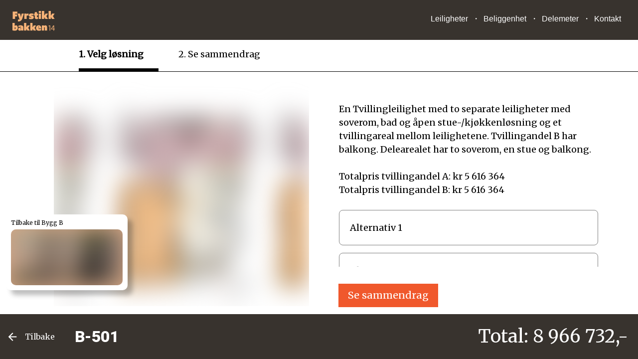

--- FILE ---
content_type: text/html; charset=utf-8
request_url: https://fyrstikkbakken14.no/vare-boliger/fyrstikkbakken-14/til-salgs/boligvelger/bygg-b/b-501/tilpass?selected=2
body_size: 37389
content:
<!DOCTYPE html><html class="no-js fullWidth" lang="no"><head><meta charSet="utf-8"/><meta name="language" content="no"/><meta http-equiv="X-UA-Compatible" content="IE=edge"/><title>Tilpass leiligheten | Fyrstikkbakken14</title><meta name="description" content=""/><meta name="viewport" content="user-scalable=no, width=device-width, initial-scale=1, maximum-scale=1"/><meta property="og:type" content="website"/><meta property="og:title" content="Tilpass leiligheten | Fyrstikkbakken14"/><link rel="manifest" href="/manifest.webmanifest"/><link rel="icon" href="https://cdn.plyo.site/files/fyrstikkbakken14/images/favicons/favicon.ico" sizes="32x32"/><link rel="icon" href="https://cdn.plyo.site/files/fyrstikkbakken14/images/favicons/favicon-32x32.png" type="image/png"/><link rel="apple-touch-icon" href="https://cdn.plyo.site/files/fyrstikkbakken14/images/favicons/apple-touch-icon.png"/><meta name="theme-color" content="#38332e"/><link rel="canonical" href="https://fyrstikkbakken14.no/vare-boliger/fyrstikkbakken-14/til-salgs/boligvelger/bygg-b/b-501/tilpass"/><script>window.SPLASH_TIMER=1769126874047</script><style data-id="fonts">@import 'https://fonts.googleapis.com/css2?family=Merriweather&family=Roboto:wght@900&display=swap';:root body {font-family:merriweather, sans-serif;}:root h1,:root h2,:root h3,:root h4,:root h5,:root h6 {font-family:roboto, serif;}:root h1 {font-family:roboto, serif;}:root h2 {font-family:roboto, serif;}:root h3 {font-family:merriweather, sans-serif;}:root [data-style="nav"] {font-family:upgrade, sans-serif;}</style><script id="gtag-consent-init">
    window.dataLayer = window.dataLayer || [];
    window.gtag = window.gtag || function(){dataLayer.push(arguments);};
    window.enableConsentMode = true;
    if (window.enableConsentMode) {
      gtag('consent', 'default', {
        ad_storage: 'denied',
        analytics_storage: 'denied',
        ad_user_data: 'denied',
        ad_personalization: 'denied',
        functionality_storage: 'denied',
        security_storage: 'granted',
        wait_for_update: 500
      });
      dataLayer.push({event: 'gtm_consent_default'});
    }
  </script><meta name="facebook-domain-verification" content="bz27qj1ugwvcdt2rbmacn3pebzi3j1"/><noscript><iframe title="GTM-TMSRV3T" src="//www.googletagmanager.com/ns.html?id=GTM-TMSRV3T" height="0" width="0" style="display:none;visibility:hidden"></iframe></noscript><link rel="preload" as="image" imageSrcSet="https://res.cloudinary.com/plyo/image/upload/c_scale,w_828/f_auto,q_auto/v2/fyrstikkbakken14/llxlilfktnvvdoueds5z.png 828w, https://res.cloudinary.com/plyo/image/upload/c_scale,w_1080/f_auto,q_auto/v2/fyrstikkbakken14/llxlilfktnvvdoueds5z.png 1080w, https://res.cloudinary.com/plyo/image/upload/c_scale,w_1200/f_auto,q_auto/v2/fyrstikkbakken14/llxlilfktnvvdoueds5z.png 1200w, https://res.cloudinary.com/plyo/image/upload/c_scale,w_1920/f_auto,q_auto/v2/fyrstikkbakken14/llxlilfktnvvdoueds5z.png 1920w, https://res.cloudinary.com/plyo/image/upload/c_scale,w_2048/f_auto,q_auto/v2/fyrstikkbakken14/llxlilfktnvvdoueds5z.png 2048w" imageSizes="100vw"/><style data-id="tile-285b5174">
#tile-285b5174 {
    bottom: 138px;  
  }
@media screen and (max-width: 767px) {
      #tile-285b5174 {
        display: none;  
      }
    }</style><meta name="next-head-count" content="21"/><link rel="preconnect" href="https://cdn.plyo.site"/><link rel="preload" href="https://cdn.plyo.site/20260121-29ee9f6/_next/static/css/a75ea7018cd67f5f.css" as="style"/><link rel="stylesheet" href="https://cdn.plyo.site/20260121-29ee9f6/_next/static/css/a75ea7018cd67f5f.css" data-n-g=""/><link rel="preload" href="https://cdn.plyo.site/20260121-29ee9f6/_next/static/css/a77efb5d90864322.css" as="style"/><link rel="stylesheet" href="https://cdn.plyo.site/20260121-29ee9f6/_next/static/css/a77efb5d90864322.css" data-n-p=""/><link rel="preload" href="https://cdn.plyo.site/20260121-29ee9f6/_next/static/css/8b368806f7d7296d.css" as="style"/><link rel="stylesheet" href="https://cdn.plyo.site/20260121-29ee9f6/_next/static/css/8b368806f7d7296d.css"/><link rel="preload" href="https://cdn.plyo.site/20260121-29ee9f6/_next/static/css/5a25c1e762a5b054.css" as="style"/><link rel="stylesheet" href="https://cdn.plyo.site/20260121-29ee9f6/_next/static/css/5a25c1e762a5b054.css"/><link rel="preload" href="https://cdn.plyo.site/20260121-29ee9f6/_next/static/css/263299227735e153.css" as="style"/><link rel="stylesheet" href="https://cdn.plyo.site/20260121-29ee9f6/_next/static/css/263299227735e153.css"/><link rel="preload" href="https://cdn.plyo.site/20260121-29ee9f6/_next/static/css/d1db237fa6a12497.css" as="style"/><link rel="stylesheet" href="https://cdn.plyo.site/20260121-29ee9f6/_next/static/css/d1db237fa6a12497.css"/><link rel="preload" href="https://cdn.plyo.site/20260121-29ee9f6/_next/static/css/2cc8303d676376f2.css" as="style"/><link rel="stylesheet" href="https://cdn.plyo.site/20260121-29ee9f6/_next/static/css/2cc8303d676376f2.css"/><link rel="preload" href="https://cdn.plyo.site/20260121-29ee9f6/_next/static/css/05eaeb91a30418b3.css" as="style"/><link rel="stylesheet" href="https://cdn.plyo.site/20260121-29ee9f6/_next/static/css/05eaeb91a30418b3.css"/><link rel="preload" href="https://cdn.plyo.site/20260121-29ee9f6/_next/static/css/2f4d674d124a7e69.css" as="style"/><link rel="stylesheet" href="https://cdn.plyo.site/20260121-29ee9f6/_next/static/css/2f4d674d124a7e69.css"/><link rel="preload" href="https://cdn.plyo.site/20260121-29ee9f6/_next/static/css/cf977e22ae305b29.css" as="style"/><link rel="stylesheet" href="https://cdn.plyo.site/20260121-29ee9f6/_next/static/css/cf977e22ae305b29.css"/><link rel="preload" href="https://cdn.plyo.site/20260121-29ee9f6/_next/static/css/be780ff58025c22f.css" as="style"/><link rel="stylesheet" href="https://cdn.plyo.site/20260121-29ee9f6/_next/static/css/be780ff58025c22f.css"/><link rel="preload" href="https://cdn.plyo.site/20260121-29ee9f6/_next/static/css/f7e3d75e39ecf46b.css" as="style"/><link rel="stylesheet" href="https://cdn.plyo.site/20260121-29ee9f6/_next/static/css/f7e3d75e39ecf46b.css"/><link rel="preload" href="https://cdn.plyo.site/20260121-29ee9f6/_next/static/css/888e431aab55599b.css" as="style"/><link rel="stylesheet" href="https://cdn.plyo.site/20260121-29ee9f6/_next/static/css/888e431aab55599b.css"/><link rel="preload" href="https://cdn.plyo.site/20260121-29ee9f6/_next/static/css/a40aabf4ba3f49ad.css" as="style"/><link rel="stylesheet" href="https://cdn.plyo.site/20260121-29ee9f6/_next/static/css/a40aabf4ba3f49ad.css"/><link rel="preload" href="https://cdn.plyo.site/20260121-29ee9f6/_next/static/css/eb6f6786f9d0c427.css" as="style"/><link rel="stylesheet" href="https://cdn.plyo.site/20260121-29ee9f6/_next/static/css/eb6f6786f9d0c427.css"/><link rel="preload" href="https://cdn.plyo.site/20260121-29ee9f6/_next/static/css/df571a672ea044af.css" as="style"/><link rel="stylesheet" href="https://cdn.plyo.site/20260121-29ee9f6/_next/static/css/df571a672ea044af.css"/><link rel="preload" href="https://cdn.plyo.site/20260121-29ee9f6/_next/static/css/4e43b467a9f9d3e0.css" as="style"/><link rel="stylesheet" href="https://cdn.plyo.site/20260121-29ee9f6/_next/static/css/4e43b467a9f9d3e0.css"/><link rel="preload" href="https://cdn.plyo.site/20260121-29ee9f6/_next/static/css/01a61526bfb55754.css" as="style"/><link rel="stylesheet" href="https://cdn.plyo.site/20260121-29ee9f6/_next/static/css/01a61526bfb55754.css"/><link rel="preload" href="https://cdn.plyo.site/20260121-29ee9f6/_next/static/css/977367b73c1afde8.css" as="style"/><link rel="stylesheet" href="https://cdn.plyo.site/20260121-29ee9f6/_next/static/css/977367b73c1afde8.css"/><link rel="preload" href="https://cdn.plyo.site/20260121-29ee9f6/_next/static/css/3052c15ab1267117.css" as="style"/><link rel="stylesheet" href="https://cdn.plyo.site/20260121-29ee9f6/_next/static/css/3052c15ab1267117.css"/><link rel="preload" href="https://cdn.plyo.site/20260121-29ee9f6/_next/static/css/7c4b96e37d719344.css" as="style"/><link rel="stylesheet" href="https://cdn.plyo.site/20260121-29ee9f6/_next/static/css/7c4b96e37d719344.css"/><link rel="preload" href="https://cdn.plyo.site/20260121-29ee9f6/_next/static/css/5f04c313bbc4c9c2.css" as="style"/><link rel="stylesheet" href="https://cdn.plyo.site/20260121-29ee9f6/_next/static/css/5f04c313bbc4c9c2.css"/><link rel="preload" href="https://cdn.plyo.site/20260121-29ee9f6/_next/static/css/2d641d26887214f7.css" as="style"/><link rel="stylesheet" href="https://cdn.plyo.site/20260121-29ee9f6/_next/static/css/2d641d26887214f7.css"/><link rel="preload" href="https://cdn.plyo.site/20260121-29ee9f6/_next/static/css/b06d91c682e09ec8.css" as="style"/><link rel="stylesheet" href="https://cdn.plyo.site/20260121-29ee9f6/_next/static/css/b06d91c682e09ec8.css"/><link rel="preload" href="https://cdn.plyo.site/20260121-29ee9f6/_next/static/css/013445eab78e4b14.css" as="style"/><link rel="stylesheet" href="https://cdn.plyo.site/20260121-29ee9f6/_next/static/css/013445eab78e4b14.css"/><link rel="preload" href="https://cdn.plyo.site/20260121-29ee9f6/_next/static/css/785e5bb237915e00.css" as="style"/><link rel="stylesheet" href="https://cdn.plyo.site/20260121-29ee9f6/_next/static/css/785e5bb237915e00.css"/><link rel="preload" href="https://cdn.plyo.site/20260121-29ee9f6/_next/static/css/5274a95505ac0eb4.css" as="style"/><link rel="stylesheet" href="https://cdn.plyo.site/20260121-29ee9f6/_next/static/css/5274a95505ac0eb4.css"/><link rel="preload" href="https://cdn.plyo.site/20260121-29ee9f6/_next/static/css/ff16a79f83550bed.css" as="style"/><link rel="stylesheet" href="https://cdn.plyo.site/20260121-29ee9f6/_next/static/css/ff16a79f83550bed.css"/><link rel="preload" href="https://cdn.plyo.site/20260121-29ee9f6/_next/static/css/159a753eeebe64b8.css" as="style"/><link rel="stylesheet" href="https://cdn.plyo.site/20260121-29ee9f6/_next/static/css/159a753eeebe64b8.css"/><link rel="preload" href="https://cdn.plyo.site/20260121-29ee9f6/_next/static/css/c8fc8357f760798d.css" as="style"/><link rel="stylesheet" href="https://cdn.plyo.site/20260121-29ee9f6/_next/static/css/c8fc8357f760798d.css"/><link rel="preload" href="https://cdn.plyo.site/20260121-29ee9f6/_next/static/css/c9e1e0023d3d0690.css" as="style"/><link rel="stylesheet" href="https://cdn.plyo.site/20260121-29ee9f6/_next/static/css/c9e1e0023d3d0690.css"/><link rel="preload" href="https://cdn.plyo.site/20260121-29ee9f6/_next/static/css/ce32f6b1612fcd70.css" as="style"/><link rel="stylesheet" href="https://cdn.plyo.site/20260121-29ee9f6/_next/static/css/ce32f6b1612fcd70.css"/><link rel="preload" href="https://cdn.plyo.site/20260121-29ee9f6/_next/static/css/302cd7a15cd97a44.css" as="style"/><link rel="stylesheet" href="https://cdn.plyo.site/20260121-29ee9f6/_next/static/css/302cd7a15cd97a44.css"/><link rel="preload" href="https://cdn.plyo.site/20260121-29ee9f6/_next/static/css/95b8c275519e6368.css" as="style"/><link rel="stylesheet" href="https://cdn.plyo.site/20260121-29ee9f6/_next/static/css/95b8c275519e6368.css"/><link rel="preload" href="https://cdn.plyo.site/20260121-29ee9f6/_next/static/css/a879dce42f6cdf87.css" as="style"/><link rel="stylesheet" href="https://cdn.plyo.site/20260121-29ee9f6/_next/static/css/a879dce42f6cdf87.css"/><link rel="preload" href="https://cdn.plyo.site/20260121-29ee9f6/_next/static/css/b557ca5e65a17cb3.css" as="style"/><link rel="stylesheet" href="https://cdn.plyo.site/20260121-29ee9f6/_next/static/css/b557ca5e65a17cb3.css"/><link rel="preload" href="https://cdn.plyo.site/20260121-29ee9f6/_next/static/css/2461f0487ec753af.css" as="style"/><link rel="stylesheet" href="https://cdn.plyo.site/20260121-29ee9f6/_next/static/css/2461f0487ec753af.css"/><link rel="preload" href="https://cdn.plyo.site/20260121-29ee9f6/_next/static/css/ac8037750bf5cd6b.css" as="style"/><link rel="stylesheet" href="https://cdn.plyo.site/20260121-29ee9f6/_next/static/css/ac8037750bf5cd6b.css"/><link rel="preload" href="https://cdn.plyo.site/20260121-29ee9f6/_next/static/css/9ab25d360c738bab.css" as="style"/><link rel="stylesheet" href="https://cdn.plyo.site/20260121-29ee9f6/_next/static/css/9ab25d360c738bab.css"/><link rel="preload" href="https://cdn.plyo.site/20260121-29ee9f6/_next/static/css/9206750414003f84.css" as="style"/><link rel="stylesheet" href="https://cdn.plyo.site/20260121-29ee9f6/_next/static/css/9206750414003f84.css"/><link rel="preload" href="https://cdn.plyo.site/20260121-29ee9f6/_next/static/css/ac7909d15b6fbef1.css" as="style"/><link rel="stylesheet" href="https://cdn.plyo.site/20260121-29ee9f6/_next/static/css/ac7909d15b6fbef1.css"/><link rel="preload" href="https://cdn.plyo.site/20260121-29ee9f6/_next/static/css/0067cfc9f5d4daae.css" as="style"/><link rel="stylesheet" href="https://cdn.plyo.site/20260121-29ee9f6/_next/static/css/0067cfc9f5d4daae.css"/><link rel="preload" href="https://cdn.plyo.site/20260121-29ee9f6/_next/static/css/a5ef383b5ae0eab6.css" as="style"/><link rel="stylesheet" href="https://cdn.plyo.site/20260121-29ee9f6/_next/static/css/a5ef383b5ae0eab6.css"/><link rel="preload" href="https://cdn.plyo.site/20260121-29ee9f6/_next/static/css/18efba5f47f30bec.css" as="style"/><link rel="stylesheet" href="https://cdn.plyo.site/20260121-29ee9f6/_next/static/css/18efba5f47f30bec.css"/><link rel="preload" href="https://cdn.plyo.site/20260121-29ee9f6/_next/static/css/f979584eac67e3fd.css" as="style"/><link rel="stylesheet" href="https://cdn.plyo.site/20260121-29ee9f6/_next/static/css/f979584eac67e3fd.css"/><link rel="preload" href="https://cdn.plyo.site/20260121-29ee9f6/_next/static/css/b8a6cc6a62a7eb11.css" as="style"/><link rel="stylesheet" href="https://cdn.plyo.site/20260121-29ee9f6/_next/static/css/b8a6cc6a62a7eb11.css"/><link rel="preload" href="https://cdn.plyo.site/20260121-29ee9f6/_next/static/css/7ed4c75ef1d476b9.css" as="style"/><link rel="stylesheet" href="https://cdn.plyo.site/20260121-29ee9f6/_next/static/css/7ed4c75ef1d476b9.css"/><link rel="preload" href="https://cdn.plyo.site/20260121-29ee9f6/_next/static/css/5564a8cfbbea40d9.css" as="style"/><link rel="stylesheet" href="https://cdn.plyo.site/20260121-29ee9f6/_next/static/css/5564a8cfbbea40d9.css"/><link rel="preload" href="https://cdn.plyo.site/20260121-29ee9f6/_next/static/css/097e445b285f4bb7.css" as="style"/><link rel="stylesheet" href="https://cdn.plyo.site/20260121-29ee9f6/_next/static/css/097e445b285f4bb7.css"/><link rel="preload" href="https://cdn.plyo.site/20260121-29ee9f6/_next/static/css/07807f30ae7e4666.css" as="style"/><link rel="stylesheet" href="https://cdn.plyo.site/20260121-29ee9f6/_next/static/css/07807f30ae7e4666.css"/><link rel="preload" href="https://cdn.plyo.site/20260121-29ee9f6/_next/static/css/40d78a04013a5dd6.css" as="style"/><link rel="stylesheet" href="https://cdn.plyo.site/20260121-29ee9f6/_next/static/css/40d78a04013a5dd6.css"/><link rel="preload" href="https://cdn.plyo.site/20260121-29ee9f6/_next/static/css/62015de4aafb5708.css" as="style"/><link rel="stylesheet" href="https://cdn.plyo.site/20260121-29ee9f6/_next/static/css/62015de4aafb5708.css"/><link rel="preload" href="https://cdn.plyo.site/20260121-29ee9f6/_next/static/css/465e30d6990be479.css" as="style"/><link rel="stylesheet" href="https://cdn.plyo.site/20260121-29ee9f6/_next/static/css/465e30d6990be479.css"/><link rel="preload" href="https://cdn.plyo.site/20260121-29ee9f6/_next/static/css/ba59a0b1af678563.css" as="style"/><link rel="stylesheet" href="https://cdn.plyo.site/20260121-29ee9f6/_next/static/css/ba59a0b1af678563.css"/><noscript data-n-css=""></noscript><script defer="" nomodule="" src="https://cdn.plyo.site/20260121-29ee9f6/_next/static/chunks/polyfills-78c92fac7aa8fdd8.js"></script><script defer="" src="https://cdn.plyo.site/20260121-29ee9f6/_next/static/chunks/76943.a75c4a7592fb4248.js"></script><script defer="" src="https://cdn.plyo.site/20260121-29ee9f6/_next/static/chunks/97234-434de02963e7ee41.js"></script><script defer="" src="https://cdn.plyo.site/20260121-29ee9f6/_next/static/chunks/76030.543344bb8fe5cbe7.js"></script><script defer="" src="https://cdn.plyo.site/20260121-29ee9f6/_next/static/chunks/94373.fd74c89122e2acb1.js"></script><script defer="" src="https://cdn.plyo.site/20260121-29ee9f6/_next/static/chunks/1188.951610babae63d0b.js"></script><script defer="" src="https://cdn.plyo.site/20260121-29ee9f6/_next/static/chunks/73590.6f8dc5f4408e9488.js"></script><script defer="" src="https://cdn.plyo.site/20260121-29ee9f6/_next/static/chunks/NavigationTile.67c0e34c381c3046.js"></script><script defer="" src="https://cdn.plyo.site/20260121-29ee9f6/_next/static/chunks/3753.a75051427142c583.js"></script><script defer="" src="https://cdn.plyo.site/20260121-29ee9f6/_next/static/chunks/3215.e0f70de3c1d4eefb.js"></script><script defer="" src="https://cdn.plyo.site/20260121-29ee9f6/_next/static/chunks/2865-185ede18d9978283.js"></script><script defer="" src="https://cdn.plyo.site/20260121-29ee9f6/_next/static/chunks/40588.f2ec663935664a43.js"></script><script defer="" src="https://cdn.plyo.site/20260121-29ee9f6/_next/static/chunks/10414.818a79a83331470a.js"></script><script defer="" src="https://cdn.plyo.site/20260121-29ee9f6/_next/static/chunks/94672.7cedd47523cadcfc.js"></script><script defer="" src="https://cdn.plyo.site/20260121-29ee9f6/_next/static/chunks/35848.af5c552586525033.js"></script><script defer="" src="https://cdn.plyo.site/20260121-29ee9f6/_next/static/chunks/82739.0aeaa3326906f4fd.js"></script><script defer="" src="https://cdn.plyo.site/20260121-29ee9f6/_next/static/chunks/9041.61422e92edb8bc67.js"></script><script defer="" src="https://cdn.plyo.site/20260121-29ee9f6/_next/static/chunks/60541.959f658fec5f7fd7.js"></script><script defer="" src="https://cdn.plyo.site/20260121-29ee9f6/_next/static/chunks/58602.72d7b650fa5750bf.js"></script><script defer="" src="https://cdn.plyo.site/20260121-29ee9f6/_next/static/chunks/32512.0bb8f08c0e584a9e.js"></script><script defer="" src="https://cdn.plyo.site/20260121-29ee9f6/_next/static/chunks/23640.7ead3c29f17048da.js"></script><script defer="" src="https://cdn.plyo.site/20260121-29ee9f6/_next/static/chunks/81323.58d0674f02c82d53.js"></script><script defer="" src="https://cdn.plyo.site/20260121-29ee9f6/_next/static/chunks/98724.c1547ab60210ecf2.js"></script><script defer="" src="https://cdn.plyo.site/20260121-29ee9f6/_next/static/chunks/47650.3867d8cb24faabc4.js"></script><script defer="" src="https://cdn.plyo.site/20260121-29ee9f6/_next/static/chunks/54533.265bd822d7891c9a.js"></script><script defer="" src="https://cdn.plyo.site/20260121-29ee9f6/_next/static/chunks/17232.7b68ab3e4da5a4ba.js"></script><script defer="" src="https://cdn.plyo.site/20260121-29ee9f6/_next/static/chunks/22975.44dd8e09801ddac6.js"></script><script defer="" src="https://cdn.plyo.site/20260121-29ee9f6/_next/static/chunks/79753.f7733c46cce89043.js"></script><script defer="" src="https://cdn.plyo.site/20260121-29ee9f6/_next/static/chunks/UnitVariationFrame.11fccb548f3e5505.js"></script><script defer="" src="https://cdn.plyo.site/20260121-29ee9f6/_next/static/chunks/84785.7457a11255519347.js"></script><script defer="" src="https://cdn.plyo.site/20260121-29ee9f6/_next/static/chunks/79521.8a6d4ae4e929d24c.js"></script><script defer="" src="https://cdn.plyo.site/20260121-29ee9f6/_next/static/chunks/29082.c7e92b6dab3d1aef.js"></script><script defer="" src="https://cdn.plyo.site/20260121-29ee9f6/_next/static/chunks/60691.2583866637947ed8.js"></script><script defer="" src="https://cdn.plyo.site/20260121-29ee9f6/_next/static/chunks/37234.71ef3dcd7e297891.js"></script><script defer="" src="https://cdn.plyo.site/20260121-29ee9f6/_next/static/chunks/95358.833d2208ed9ee860.js"></script><script defer="" src="https://cdn.plyo.site/20260121-29ee9f6/_next/static/chunks/20498.fbbadd045dc8d1eb.js"></script><script defer="" src="https://cdn.plyo.site/20260121-29ee9f6/_next/static/chunks/32020.ebf3797f2c258e82.js"></script><script defer="" src="https://cdn.plyo.site/20260121-29ee9f6/_next/static/chunks/PlyoPadWrapper.97d25060aee0e475.js"></script><script defer="" src="https://cdn.plyo.site/20260121-29ee9f6/_next/static/chunks/89755.574f23872c577e33.js"></script><script defer="" src="https://cdn.plyo.site/20260121-29ee9f6/_next/static/chunks/83218.35e7ca26aa0eb161.js"></script><script defer="" src="https://cdn.plyo.site/20260121-29ee9f6/_next/static/chunks/ApartmentNavTile.c5d7c60a247c0b88.js"></script><script defer="" src="https://cdn.plyo.site/20260121-29ee9f6/_next/static/chunks/42340.3715c04c33c1b7c2.js"></script><script src="https://cdn.plyo.site/20260121-29ee9f6/_next/static/chunks/webpack-9bdfbec643208c6a.js" defer=""></script><script src="https://cdn.plyo.site/20260121-29ee9f6/_next/static/chunks/framework-05d4355b2edf9046.js" defer=""></script><script src="https://cdn.plyo.site/20260121-29ee9f6/_next/static/chunks/main-0d886e8b53109e44.js" defer=""></script><script src="https://cdn.plyo.site/20260121-29ee9f6/_next/static/chunks/pages/_app-c7aaeb59e86deb3c.js" defer=""></script><script src="https://cdn.plyo.site/20260121-29ee9f6/_next/static/chunks/95584-61999725538d6761.js" defer=""></script><script src="https://cdn.plyo.site/20260121-29ee9f6/_next/static/chunks/pages/%5B%5B...page%5D%5D-a06af666db00c819.js" defer=""></script><script src="https://cdn.plyo.site/20260121-29ee9f6/_next/static/20260121-29ee9f6/_buildManifest.js" defer=""></script><script src="https://cdn.plyo.site/20260121-29ee9f6/_next/static/20260121-29ee9f6/_ssgManifest.js" defer=""></script></head><body><div id="__next"><div class="Application_root__NJQyA"><div class=""><div class="Application_rootContent__nadfT"><div class="Background_root__IgCp9" style="background-color:#ffffff"></div><div id="content" class="Application_wrapper__4LGQK"><main class="Grid_root__gNVC2" style="background-color:#ffffff;color:#000000;flex-direction:column"><section id="tile-7740f376" class="PageFrame_root__e2NG3" data-media-style-id="tile-7740f376" data-cy="NavigationTile"><div class="NavigationTile_root__wHOtk NavigationTile_permanentRoot__ULvAe" data-style="nav"><div class="NavigationTile_navigationOnTop__LgRqq"><div class="NavigationTile_navigationShadow__nN7cN"></div></div><div class="SimpleNavButton_stickyRoot__4efC_"><div data-offset="true" class="SimpleNavButton_wrapper__PCJ_E SimpleNavButton_isOnTop__zEBfl SimpleNavButton_isBar__YSRcq SimpleNavButton_isLogoVisible__wh9ta SimpleNavButton_hideBurger__hglMx SimpleNavButton_navBarSolidBg__mQWlc" style="color:#ffffff;background-color:#38332e"><div class="SimpleNavButton_container__x8_B2"><ul class="SimpleNavButton_list__o3_1Q"><li class="SimpleNavButton_item__dGiBh"><a href="/vare-boliger/fyrstikkbakken-14/til-salgs/leiligheter" class="SimpleNavButton_link__OGgd3">Leiligheter</a></li><li class="SimpleNavButton_item__dGiBh"><a href="/vare-boliger/fyrstikkbakken-14/til-salgs/beliggenhet" class="SimpleNavButton_link__OGgd3">Beliggenhet</a></li><li class="SimpleNavButton_item__dGiBh"><a href="/vare-boliger/fyrstikkbakken-14/til-salgs/delemeter" class="SimpleNavButton_link__OGgd3">Delemeter</a></li><li class="SimpleNavButton_item__dGiBh"><a href="/vare-boliger/fyrstikkbakken-14/til-salgs/visning" class="SimpleNavButton_link__OGgd3">Kontakt</a></li></ul><button class="SimpleNavButton_button__b6aZE SimpleNavButton_showHoverButton__yZI7P SimpleNavButton_hideMenu__bNQ3p" type="button" style="background-color:#544d45" title="Show menu"><svg xmlns="http://www.w3.org/2000/svg" viewBox="0 0 24 24" class="SimpleNavButton_icon__cHZHT"><path d="M24 19v2c0 .3-.1.5-.3.7-.2.2-.4.3-.7.3H1c-.3 0-.5-.1-.7-.3-.2-.2-.3-.4-.3-.7v-2c0-.3.1-.5.3-.7.2-.2.4-.3.7-.3h22c.3 0 .5.1.7.3.2.2.3.4.3.7zm0-8v2c0 .3-.1.5-.3.7-.2.2-.4.3-.7.3H1c-.3 0-.5-.1-.7-.3-.2-.2-.3-.4-.3-.7v-2c0-.3.1-.5.3-.7.2-.2.4-.3.7-.3h22c.3 0 .5.1.7.3.2.2.3.4.3.7zm0-8v2c0 .3-.1.5-.3.7s-.4.3-.7.3H1c-.3 0-.5-.1-.7-.3S0 5.3 0 5V3c0-.3.1-.5.3-.7.2-.2.4-.3.7-.3h22c.3 0 .5.1.7.3.2.2.3.4.3.7z"></path></svg></button></div><a href="/vare-boliger/fyrstikkbakken-14/til-salgs" class="SimpleNavButton_logo__WTRWr"><img src="https://res.cloudinary.com/plyo/image/upload/v1711115673/fyrstikkbakken14/p5y8i3cbwe7ccjid7yrz.svg" alt="Fyrstikkbakken14" data-cy="navLogo" class="CompanyLogo_root__ZOdVS SimpleNavButton_image__5TiQl"/></a></div></div></div></section><div class="Grid_wrapper__k6TFi"><section id="tile-b48afa22" class="PageFrame_root__e2NG3 UnitVariationFrame_fullScreen__6lr39" data-media-style-id="tile-b48afa22" data-cy="UnitVariationFrame"><div data-testid="b48afa22-aa79-488a-a68e-62f772ab359d-manage" class="PlyoPadWrapper_root__168_f" style="height:auto"><div class="PlyoPadWrapper_childrenWrapper__sZUta"><div class="UnitVariationFrame_root__WTniE"><div class="UnitVariationFrame_header__Cb8iY"><div class="Scrollable_root__WTml5 UnitVariationFrame_tabsScrollable__naL_1"><div class="Scrollable_hideScroll__LtX_i Scrollable_containerDefault__WcH7g"><div class="UnitVariationFrame_tabs__WxY87"><a href="/vare-boliger/fyrstikkbakken-14/til-salgs/boligvelger/bygg-b/b-501/tilpass?selected=2&amp;tab=0" class="UnitVariationFrame_tabCurrent__FxQxO UnitVariationFrame_tab__tzG0t" data-tab="0">1<!-- -->. <!-- -->Velg løsning</a><a href="/vare-boliger/fyrstikkbakken-14/til-salgs/boligvelger/bygg-b/b-501/tilpass?selected=2&amp;step=summary" class="UnitVariationFrame_tab__tzG0t" data-tab="1">2<!-- -->. <!-- -->Se sammendrag</a></div></div></div></div><div class="UnitVariationFrame_body____QOP"><div class="UnitVariationFrame_imagesContainer__uCURJ"><div class="UnitVariationFrame_images__cksh7" style="padding-top:141.50943396226415%"><div class="UnitVariationFrame_image__oeo5e ResponsiveImage_root__rC34r ResponsiveImage_fullHeight__Vmk_n plyo-responsive-image"><span style="box-sizing:border-box;display:block;overflow:hidden;width:initial;height:initial;background:none;opacity:1;border:0;margin:0;padding:0;position:absolute;top:0;left:0;bottom:0;right:0"><img alt="" sizes="100vw" srcSet="https://res.cloudinary.com/plyo/image/upload/c_scale,w_828/f_auto,q_auto/v2/fyrstikkbakken14/llxlilfktnvvdoueds5z.png 828w, https://res.cloudinary.com/plyo/image/upload/c_scale,w_1080/f_auto,q_auto/v2/fyrstikkbakken14/llxlilfktnvvdoueds5z.png 1080w, https://res.cloudinary.com/plyo/image/upload/c_scale,w_1200/f_auto,q_auto/v2/fyrstikkbakken14/llxlilfktnvvdoueds5z.png 1200w, https://res.cloudinary.com/plyo/image/upload/c_scale,w_1920/f_auto,q_auto/v2/fyrstikkbakken14/llxlilfktnvvdoueds5z.png 1920w, https://res.cloudinary.com/plyo/image/upload/c_scale,w_2048/f_auto,q_auto/v2/fyrstikkbakken14/llxlilfktnvvdoueds5z.png 2048w" src="https://res.cloudinary.com/plyo/image/upload/c_scale,w_2048/f_auto,q_auto/v2/fyrstikkbakken14/llxlilfktnvvdoueds5z.png" decoding="async" data-nimg="fill" style="position:absolute;top:0;left:0;bottom:0;right:0;box-sizing:border-box;padding:0;border:none;margin:auto;display:block;width:0;height:0;min-width:100%;max-width:100%;min-height:100%;max-height:100%;object-fit:contain;object-position:50% 50%;background-size:contain;background-position:50% 50%;filter:blur(20px);background-image:url(&quot;https://res.cloudinary.com/plyo/image/upload/c_scale,w_10/f_auto,q_auto/v2/fyrstikkbakken14/llxlilfktnvvdoueds5z.png&quot;)"/><noscript><img alt="" decoding="async" data-nimg="fill" style="position:absolute;top:0;left:0;bottom:0;right:0;box-sizing:border-box;padding:0;border:none;margin:auto;display:block;width:0;height:0;min-width:100%;max-width:100%;min-height:100%;max-height:100%;object-fit:contain;object-position:50% 50%" sizes="100vw" srcSet="https://res.cloudinary.com/plyo/image/upload/c_scale,w_828/f_auto,q_auto/v2/fyrstikkbakken14/llxlilfktnvvdoueds5z.png 828w, https://res.cloudinary.com/plyo/image/upload/c_scale,w_1080/f_auto,q_auto/v2/fyrstikkbakken14/llxlilfktnvvdoueds5z.png 1080w, https://res.cloudinary.com/plyo/image/upload/c_scale,w_1200/f_auto,q_auto/v2/fyrstikkbakken14/llxlilfktnvvdoueds5z.png 1200w, https://res.cloudinary.com/plyo/image/upload/c_scale,w_1920/f_auto,q_auto/v2/fyrstikkbakken14/llxlilfktnvvdoueds5z.png 1920w, https://res.cloudinary.com/plyo/image/upload/c_scale,w_2048/f_auto,q_auto/v2/fyrstikkbakken14/llxlilfktnvvdoueds5z.png 2048w" src="https://res.cloudinary.com/plyo/image/upload/c_scale,w_2048/f_auto,q_auto/v2/fyrstikkbakken14/llxlilfktnvvdoueds5z.png"/></noscript></span></div><div class="UnitVariationFrame_image__oeo5e ResponsiveImage_root__rC34r ResponsiveImage_fullHeight__Vmk_n plyo-responsive-image"><span style="box-sizing:border-box;display:block;overflow:hidden;width:initial;height:initial;background:none;opacity:1;border:0;margin:0;padding:0;position:absolute;top:0;left:0;bottom:0;right:0"><img alt="" src="[data-uri]" decoding="async" data-nimg="fill" style="position:absolute;top:0;left:0;bottom:0;right:0;box-sizing:border-box;padding:0;border:none;margin:auto;display:block;width:0;height:0;min-width:100%;max-width:100%;min-height:100%;max-height:100%;object-fit:contain;object-position:50% 50%;background-size:contain;background-position:50% 50%;filter:blur(20px);background-image:url(&quot;https://res.cloudinary.com/plyo/image/upload/c_scale,w_10/f_auto,q_auto/v2/fyrstikkbakken14/sdanwsxduckntnmwwllu.png&quot;)"/><noscript><img alt="" loading="lazy" decoding="async" data-nimg="fill" style="position:absolute;top:0;left:0;bottom:0;right:0;box-sizing:border-box;padding:0;border:none;margin:auto;display:block;width:0;height:0;min-width:100%;max-width:100%;min-height:100%;max-height:100%;object-fit:contain;object-position:50% 50%" sizes="100vw" srcSet="https://res.cloudinary.com/plyo/image/upload/c_scale,w_828/f_auto,q_auto/v2/fyrstikkbakken14/sdanwsxduckntnmwwllu.png 828w, https://res.cloudinary.com/plyo/image/upload/c_scale,w_1080/f_auto,q_auto/v2/fyrstikkbakken14/sdanwsxduckntnmwwllu.png 1080w, https://res.cloudinary.com/plyo/image/upload/c_scale,w_1200/f_auto,q_auto/v2/fyrstikkbakken14/sdanwsxduckntnmwwllu.png 1200w, https://res.cloudinary.com/plyo/image/upload/c_scale,w_1920/f_auto,q_auto/v2/fyrstikkbakken14/sdanwsxduckntnmwwllu.png 1920w, https://res.cloudinary.com/plyo/image/upload/c_scale,w_2048/f_auto,q_auto/v2/fyrstikkbakken14/sdanwsxduckntnmwwllu.png 2048w" src="https://res.cloudinary.com/plyo/image/upload/c_scale,w_2048/f_auto,q_auto/v2/fyrstikkbakken14/sdanwsxduckntnmwwllu.png"/></noscript></span></div><div class="UnitVariationFrame_imageCurrent__NzMaE UnitVariationFrame_image__oeo5e ResponsiveImage_root__rC34r ResponsiveImage_fullHeight__Vmk_n plyo-responsive-image"><span style="box-sizing:border-box;display:block;overflow:hidden;width:initial;height:initial;background:none;opacity:1;border:0;margin:0;padding:0;position:absolute;top:0;left:0;bottom:0;right:0"><img alt="" src="[data-uri]" decoding="async" data-nimg="fill" style="position:absolute;top:0;left:0;bottom:0;right:0;box-sizing:border-box;padding:0;border:none;margin:auto;display:block;width:0;height:0;min-width:100%;max-width:100%;min-height:100%;max-height:100%;object-fit:contain;object-position:50% 50%;background-size:contain;background-position:50% 50%;filter:blur(20px);background-image:url(&quot;https://res.cloudinary.com/plyo/image/upload/c_scale,w_10/f_auto,q_auto/v2/fyrstikkbakken14/lxpg9iqzbdqm9vwenuyr.png&quot;)"/><noscript><img alt="" loading="lazy" decoding="async" data-nimg="fill" style="position:absolute;top:0;left:0;bottom:0;right:0;box-sizing:border-box;padding:0;border:none;margin:auto;display:block;width:0;height:0;min-width:100%;max-width:100%;min-height:100%;max-height:100%;object-fit:contain;object-position:50% 50%" sizes="100vw" srcSet="https://res.cloudinary.com/plyo/image/upload/c_scale,w_828/f_auto,q_auto/v2/fyrstikkbakken14/lxpg9iqzbdqm9vwenuyr.png 828w, https://res.cloudinary.com/plyo/image/upload/c_scale,w_1080/f_auto,q_auto/v2/fyrstikkbakken14/lxpg9iqzbdqm9vwenuyr.png 1080w, https://res.cloudinary.com/plyo/image/upload/c_scale,w_1200/f_auto,q_auto/v2/fyrstikkbakken14/lxpg9iqzbdqm9vwenuyr.png 1200w, https://res.cloudinary.com/plyo/image/upload/c_scale,w_1920/f_auto,q_auto/v2/fyrstikkbakken14/lxpg9iqzbdqm9vwenuyr.png 1920w, https://res.cloudinary.com/plyo/image/upload/c_scale,w_2048/f_auto,q_auto/v2/fyrstikkbakken14/lxpg9iqzbdqm9vwenuyr.png 2048w" src="https://res.cloudinary.com/plyo/image/upload/c_scale,w_2048/f_auto,q_auto/v2/fyrstikkbakken14/lxpg9iqzbdqm9vwenuyr.png"/></noscript></span></div></div></div><div class="UnitVariationFrame_container__640JK"><div class="UnitVariationFrame_content__Q8h0C"><div style="flex:1;overflow:auto"><div class="UnitVariationFrame_textContainer___JanM"><div class="UnitVariationFrame_textCarousel__APnG0" style="transform:translateX(-200%)"><p class="UnitVariationFrame_text__mXVBQ">En Tvillingleilighet med to separate leiligheter med soverom, bad og åpen stue-/ minikjøkkenløsning og et delt areal mellom leilighetene. Tvillingandel B har balkong. Delearealet har en stor åpen stue-/kjøkkenløsning og balkong.<br/><br/>Totalpris tvillingandel A: kr 5 616 364<br/>Totalpris tvillingandel B: kr 5 616 364</p><p class="UnitVariationFrame_text__mXVBQ">En Tvillingleilighet med to separate leiligheter med soverom, bad og åpen stue-/kjøkkenløsning og et delt areal mellom leilighetene. Tvillingandel B har balkong. Delearealet har et soverom, stor åpen stue og balkong. <br/><br/>Totalpris tvillingandel A: kr 5 616 364<br/>Totalpris tvillingandel B: kr 5 616 364</p><p class="UnitVariationFrame_text__mXVBQ">En Tvillingleilighet med to separate leiligheter med soverom, bad og åpen stue-/kjøkkenløsning og et tvillingareal mellom leilighetene. Tvillingandel B har balkong.  Delearealet har to soverom, en stue og balkong. <br/><br/>Totalpris tvillingandel A: kr 5 616 364<br/>Totalpris tvillingandel B: kr 5 616 364</p></div></div><ul class="UnitVariationFrame_list__ZWTf4"><li class="UnitVariationFrame_item__t_g78"><a href="/vare-boliger/fyrstikkbakken-14/til-salgs/boligvelger/bygg-b/b-501/tilpass?selected=0" class="UnitVariationFrame_option__GLSXr">Alternativ 1</a></li><li class="UnitVariationFrame_item__t_g78"><a href="/vare-boliger/fyrstikkbakken-14/til-salgs/boligvelger/bygg-b/b-501/tilpass?selected=1" class="UnitVariationFrame_option__GLSXr">Alternativ 2</a></li><li class="UnitVariationFrame_item__t_g78"><a href="/vare-boliger/fyrstikkbakken-14/til-salgs/boligvelger/bygg-b/b-501/tilpass?selected=2" class="UnitVariationFrame_optionCurrent___P9uf UnitVariationFrame_option__GLSXr">Alternativ 3</a></li></ul></div><div class="UnitVariationFrame_actionDesktop__lI8d7 UnitVariationFrame_action__KjS6v UnitVariationFrame_mobileHidden__1L0Kt"><a href="/vare-boliger/fyrstikkbakken-14/til-salgs/boligvelger/bygg-b/b-501/tilpass?selected=2&amp;step=summary" class="Button_button__exqP_ Button_buttonWithoutAnimation__PFCBr Button_alignRight__2TG_T" style="color:#ffffff;box-shadow:none;background-color:#f0582c"><div class="Button_inner__BtFD8"><span class="Button_content__odjnK">Se sammendrag</span></div></a></div></div></div><div class="UnitVariationFrame_actionWithMenu__sUYEK UnitVariationFrame_action__KjS6v UnitVariationFrame_desktopHidden__jcdS4"><a href="/vare-boliger/fyrstikkbakken-14/til-salgs/boligvelger/bygg-b/b-501/tilpass?selected=2&amp;step=summary" class="Button_button__exqP_ Button_buttonWithoutAnimation__PFCBr Button_alignRight__2TG_T" style="color:#ffffff;box-shadow:none;background-color:#f0582c"><div class="Button_inner__BtFD8"><span class="Button_content__odjnK">Se sammendrag</span></div></a></div></div><div class="UnitVariationFrame_bar__AOxBg" style="background-color:#38332e;color:#ffffff"><a href="/vare-boliger/fyrstikkbakken-14/til-salgs/boligvelger/bygg-b/b-501" class="UnitVariationFrame_back__cUsmw"><svg xmlns="http://www.w3.org/2000/svg" width="30" height="25" viewBox="0 0 24 24" class="UnitVariationFrame_arrowBackDesc__Tl_Dm"><path d="M20 11H7.83l5.59-5.59L12 4l-8 8 8 8 1.41-1.41L7.83 13H20v-2z"></path></svg><svg xmlns="http://www.w3.org/2000/svg" viewBox="0 0 7.7 14.4" class="UnitVariationFrame_arrowBackMob__n2iCB" width="10" height="20"><path d="M.2 7.6l6.6 6.6c.1.1.2.2.4.2s.3-.1.4-.2c.2-.2.2-.6 0-.8L1.4 7.2 7.6.9c.2-.2.2-.6 0-.8-.2-.2-.6-.2-.8 0L.2 6.8c-.2.2-.2.6 0 .8z"></path></svg><span>Tilbake</span></a><div class="UnitVariationFrame_unit__NS3El"><h1 class="UnitVariationFrame_unitTitle__mASf_">B-501</h1></div><div class="UnitVariationFrame_totalPrice__Kj6jg">Total<!-- -->: <!-- -->8 966 732,-</div></div></div></div></div></section><section id="tile-285b5174" class="PageFrame_root__e2NG3" data-media-style-id="tile-285b5174" data-cy="ApartmentNavTile"><div style="height:0"></div><div style="bottom:138px" class="ApartmentNavTile_root__PqZwx"><div data-testid="285b5174-58df-4fe3-b4e6-9f48da130967-manage" class="PlyoPadWrapper_root__168_f"><div class="PlyoPadWrapper_childrenWrapper__sZUta"><div class="ApartmentNavTile_body__BLuhX"><svg xmlns="http://www.w3.org/2000/svg" viewBox="0 0 7.7 14.4" width="10" height="20" class="ApartmentNavTile_back__pFJAX"><path d="M.2 7.6l6.6 6.6c.1.1.2.2.4.2s.3-.1.4-.2c.2-.2.2-.6 0-.8L1.4 7.2 7.6.9c.2-.2.2-.6 0-.8-.2-.2-.6-.2-.8 0L.2 6.8c-.2.2-.2.6 0 .8z"></path></svg><div class="ApartmentNavTile_title__IJPj1" style="width:224px">Tilbake til Bygg B</div><a href="/vare-boliger/fyrstikkbakken-14/til-salgs/boligvelger/bygg-b" class="ApartmentNavTile_link__utfon" title="Bygg B"></a><div class="ApartmentNavTile_imgWrap__5Kh5R" style="height:112px;width:224px"><div class="ResponsiveImage_root__rC34r ResponsiveImage_fullHeight__Vmk_n plyo-responsive-image" style="background-color:#d7a887"><span style="box-sizing:border-box;display:block;overflow:hidden;width:initial;height:initial;background:none;opacity:1;border:0;margin:0;padding:0;position:absolute;top:0;left:0;bottom:0;right:0"><img alt="" src="[data-uri]" decoding="async" data-nimg="fill" style="position:absolute;top:0;left:0;bottom:0;right:0;box-sizing:border-box;padding:0;border:none;margin:auto;display:block;width:0;height:0;min-width:100%;max-width:100%;min-height:100%;max-height:100%;object-fit:cover;object-position:50% 50%;background-size:cover;background-position:50% 50%;filter:blur(20px);background-image:url(&quot;https://res.cloudinary.com/plyo/image/upload/c_scale,w_10/f_auto,q_auto/v1621595883/fyrstikkbakken14/foovlpdbaf08k13sy9lo.jpg&quot;)"/><noscript><img alt="" loading="lazy" decoding="async" data-nimg="fill" style="position:absolute;top:0;left:0;bottom:0;right:0;box-sizing:border-box;padding:0;border:none;margin:auto;display:block;width:0;height:0;min-width:100%;max-width:100%;min-height:100%;max-height:100%;object-fit:cover;object-position:50% 50%" sizes="100vw" srcSet="https://res.cloudinary.com/plyo/image/upload/c_scale,w_828/f_auto,q_auto/v1621595883/fyrstikkbakken14/foovlpdbaf08k13sy9lo.jpg 828w, https://res.cloudinary.com/plyo/image/upload/c_scale,w_1080/f_auto,q_auto/v1621595883/fyrstikkbakken14/foovlpdbaf08k13sy9lo.jpg 1080w, https://res.cloudinary.com/plyo/image/upload/c_scale,w_1200/f_auto,q_auto/v1621595883/fyrstikkbakken14/foovlpdbaf08k13sy9lo.jpg 1200w, https://res.cloudinary.com/plyo/image/upload/c_scale,w_1920/f_auto,q_auto/v1621595883/fyrstikkbakken14/foovlpdbaf08k13sy9lo.jpg 1920w, https://res.cloudinary.com/plyo/image/upload/c_scale,w_2000/f_auto,q_auto/v1621595883/fyrstikkbakken14/foovlpdbaf08k13sy9lo.jpg 2048w" src="https://res.cloudinary.com/plyo/image/upload/c_scale,w_2000/f_auto,q_auto/v1621595883/fyrstikkbakken14/foovlpdbaf08k13sy9lo.jpg"/></noscript></span></div></div></div></div></div></div></section></div></main></div></div></div></div></div><script id="__NEXT_DATA__" type="application/json">{"props":{"pageProps":{"canonicalUrl":"https://fyrstikkbakken14.no/vare-boliger/fyrstikkbakken-14/til-salgs/boligvelger/bygg-b/b-501/tilpass","isSplashDisabled":true,"initialReduxState":{"site":{"id":"69ae7835-d3a0-44c4-bda3-e119724c4bf6","uri":"fyrstikkbakken14","name":"Fyrstikkbakken14","domainName":"fyrstikkbakken14.no","tagline":{"text":null,"link":null,"url":null},"brandColor":"#38332e","textColor":"#ffffff","bgColor":"#ffffff","bgTextColor":"#000000","production":true,"language":"no","languages":null,"favicon":{"ico":"https://cdn.plyo.site/files/fyrstikkbakken14/images/favicons/favicon.ico","icon":"https://cdn.plyo.site/files/fyrstikkbakken14/images/favicons/favicon-32x32.png","icon192":"https://cdn.plyo.site/files/fyrstikkbakken14/images/favicons/android-chrome-192x192.png","icon512":"https://cdn.plyo.site/files/fyrstikkbakken14/images/favicons/android-chrome-512x512.png","timestamp":1738319172484,"appleTouchIcon":"https://cdn.plyo.site/files/fyrstikkbakken14/images/favicons/apple-touch-icon.png"},"logoId":"35db416a-d253-4d65-9136-cfdf49915c01","logo":{"source":{"uri":"fyrstikkbakken14/p5y8i3cbwe7ccjid7yrz","url":"https://res.cloudinary.com/plyo/image/upload/v1711115673/fyrstikkbakken14/p5y8i3cbwe7ccjid7yrz.svg","width":237,"height":112},"viewport":null,"id":"35db416a-d253-4d65-9136-cfdf49915c01","uri":"fyrstikkbakken14/p5y8i3cbwe7ccjid7yrz","url":"https://res.cloudinary.com/plyo/image/upload/v1711115673/fyrstikkbakken14/p5y8i3cbwe7ccjid7yrz.svg","width":237,"height":112,"alt":null,"fill":true,"padding":null,"rotate":0,"color":"#f7b378","preview":null,"breakpoints":null},"footerLogoId":null,"footerLogo":null,"emailLogoId":null,"emailLogo":null,"splashScreenLogoId":null,"splashScreenLogo":null,"contactId":"35f9e3bc-183d-4acb-820c-38b699fa72b7","contactPage":null,"siteTokens":[],"cmsConfig":{"dualNav":true,"hideFooter":true,"layoutType":"fullWidth","skewNavBar":false,"footerStyle":{"color":"#fff","backgroundColor":"#38332e"},"klaroConfig":"{\n  testing: false,\n  elementID: 'plyoConsent',\n  storageMethod: 'cookie',\n  storageName: 'plyoConsent',\n  htmlTexts: false,\n  default: false,\n  mustConsent: true,\n  acceptAll: true,\n  hideDeclineAll: true,\n  hideLearnMore: false,\n  translations: {\n    no: {\n      purposeItem: { service: 'tjeneste', services: 'tjenester' },\n  purposes: {\n    advertising: {\n      description: \"Disse tjenestene behandler personlig informasjon for å vise deg personlig tilpassede eller interessebaserte annonser.\",\n      title: \"Reklame\"\n    },\n    functional: {\n      description: \"Disse tjenestene er avgjørende for at dette skal fungere korrekt nettsted. Du kan ikke deaktivere dem her siden tjenesten ellers ikke ville fungert riktig.\",\n      title: \"Tjenesteytelse\"\n    },\n    marketing: {\n      description: \"Disse tjenestene behandler personlig informasjon for å vise deg relevant innhold om produkter, tjenester eller emner som du kan være interessert i.\",\n      title: \"Marketing\"\n    },\n    performance: {\n      description: \"Disse tjenestene behandler personlig informasjon for å optimalisere tjenesten som denne nettsiden tilbyr.\",\n      title: \"Ytelsesoptimalisering\"\n    },\n  },\n    ok: 'Jeg aksepterer'\n},\n    se: {\n      purposeItem: { service: 'tjeneste', services: 'tjenester' },\n\t  purposes: {\n        advertising: {\n          description:\n            'Dessa tjänster behandlar personlig information för att visa dig personliga eller intressebaserade annonser.',\n          title: 'Reklam',\n        },\n        functional: {\n          description:\n            'Dessa tjänster är nödvändiga för att webbplatsen ska fungera korrekt. Du kan inte inaktivera dem här eftersom tjänsten annars inte skulle fungera korrekt.',\n          title: 'Service',\n        },\n        marketing: {\n          description:\n            'Dessa tjänster behandlar personlig information för att visa dig relevant innehåll om produkter, tjänster eller ämnen som du kan vara intresserad av.',\n          title: 'Marknadsföring',\n        },\n        performance: {\n          description:\n            'Dessa tjänster behandlar personlig information för att optimera tjänsten som denna webbplats erbjuder.',\n          title: 'Prestandaoptimering',\n        },\n      },\n      acceptAll: 'Accepterar alla',\n      acceptSelected: 'Accepterar valda',\n      service: {\n        disableAll: {\n          description: 'Använd detta för att slå på/av alla appar.',\n          title: 'Byt alla appar',\n        },\n        optOut: {\n          description: 'Den här appen laddas som standard (men du kan stänga av den)',\n          title: '(välja bort)',\n        },\n        purpose: 'Orsak',\n        purposes: 'Orsaker',\n        required: {\n          description: 'Denna ansökan krävs alltid',\n          title: '(alltid krävs)',\n        },\n      },\n      close: '',\n      close_en: 'Close',\n      consentModal: {\n        description: 'Här kan du se och välja vilken information vi samlar in om dig.',\n        privacyPolicy: {\n          name: 'sekretesspolicy',\n          text: 'Om du vill veta mer, läs vår {privacyPolicy}.',\n        },\n        title: 'Information vi samlar in',\n      },\n      consentNotice: {\n        changeDescription:\n          'Det har skett ändringar sedan ditt senaste besök, vänligen uppdatera ditt samtycke',\n        description:\n          'Vi samlar in och behandlar dina personuppgifter från följande årsaker: {purposes}.',\n        imprint: {\n          name: '',\n          name_en: 'imprint',\n        },\n        learnMore: 'Läs mer',\n        privacyPolicy: {\n          name: 'sekretesspolicy',\n        },\n      },\n      decline: 'Nedgång',\n      ok: 'Jag accepterar',\n      poweredBy: 'Tillverkad med Klaro!',\n      purposeItem: {\n        service: 'Service',\n        services: 'Tjänster',\n      },\n      save: 'Spara',\n\t  },\n  },\n  services: [\n    {\n      name: 'google-tag-manager',\n      purposes: ['functional'],\n      translations: {\n        zz: {\n          title: 'Google Tag Manager',\n        },\n        en: {\n          description:\n            'Google Tag Manager is a tag management system (TMS) that allows us to quickly and easily update tracking tags.',\n        },\n        no: {\n          description:\n            'Google Tag Manager er et tag management system (TMS) som lar oss raskt og enkelt oppdatere sporingstagger.',\n        },\n      },\n      required: true,\n      onAccept: (opts) =\u003e {\n        for(let k of Object.keys(opts.consents)){\n          if (opts.consents[k]){\n              let consentValue = 'consent-'+k+'-accepted'\n              dataLayer.push({'event': consentValue,\n\t\t\t\t\t'consentChoice': consentValue})\n          }\n      }\n        if (opts.consents[opts.vars.googleAnalyticsName || 'analytics']) {\n          console.log('Google analytics usage was granted');\n          gtag('consent', 'update', { analytics_storage: 'granted' });\n        }\n        if (opts.consents[opts.vars.adStorageName || 'ads']) {\n          console.log('Google ads usage was granted');\n          gtag('consent', 'update', { ad_storage: 'granted' });\n        }\n      },\n      onInit: () =\u003e {\n        window.dataLayer = window.dataLayer || [];\n        window.gtag = function () {\n          dataLayer.push(arguments);\n        };\n        gtag('consent', 'default', { ad_storage: 'denied', analytics_storage: 'denied' });\n        gtag('set', 'ads_data_redaction', true);\n      },\n      onDecline: () =\u003e {\n        window.dataLayer = window.dataLayer || [];\n        window.gtag = function () {\n          dataLayer.push(arguments);\n        };\n        gtag('consent', 'default', { ad_storage: 'denied', analytics_storage: 'denied' });\n        gtag('set', 'ads_data_redaction', true);\n      },\n      vars: {\n        googleAnalytics: 'analytics',\n      },\n    },\n    {\n      name: 'analytics',\n      purposes: ['performance'],\n      translations: {\n        zz: {\n          title: 'Analytics Services',\n        },\n        en: {\n          description:\n            'Services like Google Analytics, Hotjar Analytics, etc. are used on this site to measure content performance and improve our service.',\n        },\n        no: {\n          description:\n            'Tjenester som Google Analytics, Hotjar Analytics, etc. brukes på denne siden for å måle innholdsytelsen og forbedre tjenesten vår.',\n        },\n      },\n      cookies: [],\n    },\n    {\n      name: 'ads',\n      purposes: ['advertising'],\n      translations: {\n        zz: {\n          title: 'Advertising Services',\n        },\n\t\ten: {\n          description:\n            'Services like Google Ads, Facebook/Meta for Business, etc. are used on this site to collect \u0026 optimize targeting for Advertising campaigns.',\n        },\n\t\tno: {\n          description:\n            'Tjenester som Google Ads, Facebook/Meta for Business, etc. brukes på denne siden for å samle inn og optimalisere målretting for reklamekampanjer.',\n        },\n      },\n      cookies: [],\n    },\n  ],\n}","klaroStyles":{"linkColor":"#F49848","textColor":"#FFFFFF","backgroundColor":"#34444D","allCookieButtonColor":"#F49848"},"lightFooter":false,"emailOptions":{"footerColor":"#F0582C","layoutColor":"#F0582C","buttonTextColor":"#000","footerTextColor":"#fff"},"footerShadow":false,"klaroLazyLoad":true,"navBarSolidBg":true,"showNavBurger":false,"navBarOnScroll":true,"navItemsShadow":false,"navigationType":"simple","gridGutterWidth":5,"integrationSync":true,"navigationOnTop":true,"permanentNavBar":true,"showSplashScreen":false,"hideSharingButtons":true,"navigationShowLogo":true,"showPlyoHomeButton":true,"isKlaroConsentEnabled":true,"navigationShortcutsAlwaysVisible":false},"recaptcha":{"enabled":true,"siteKey":"6LevQAQsAAAAABJXDd-8RRBxsNiqnykGgHxNWIk4","timeout":5000,"minScore":0.5,"secretKey":"6LevQAQsAAAAAEyZCDnNOPAXoMIH1q07_lHJvQwd","allowOnFailure":false},"rtbConfig":{"bankIdRequired":true},"trackers":{"googleTagManagerId":["GTM-TMSRV3T"],"facebookVerificationCode":"bz27qj1ugwvcdt2rbmacn3pebzi3j1"},"headScript":null,"bodyScript":null,"headerHtml":"","footerHtml":"","creditsHtml":"Powered and visualized by \u003ca href=\"https://plyo.com/\" target=\"_blank\"\u003ePlyo\u003c/a\u003e - Byggherre: Birk \u0026 Co \u0026 AF Eiendom","accountsSites":[{"id":"69ae7835-d3a0-44c4-bda3-e119724c4bf6","name":"Fyrstikkbakken14"}],"klaroServices":["calendly","doubleclick-advertising","facebook-pixel","google-ads","google-analytics","google-tag-manager","marfeel","snapchat-pixel","vimeo","youtube-services"],"googleMapsKey":"AIzaSyB9uoSWls52_X8Bp3Bx02PxfsXUuA9mX84","posthogKey":"phc_XpIYlERVxzY2oSs0hadqYTJmkde0diNHToCqZfJVcDH","posthogHost":"https://eu.i.posthog.com","googleStaticMapsKey":"AIzaSyB9uoSWls52_X8Bp3Bx02PxfsXUuA9mX84","cdnBaseUrl":"https://cdn.plyo.site","staticAssetsVersion":"v8","currentLanguage":"no","currentLanguageISO":"no"},"pages":{"byId":{"719d6af1-dde1-44b3-bd5c-49ce9f668eac":{"userHasAccess":true,"canonicalUri":null,"id":"719d6af1-dde1-44b3-bd5c-49ce9f668eac","parentPageId":"33c67943-c0ad-4bff-ad5d-da233382a3f1","siteId":"69ae7835-d3a0-44c4-bda3-e119724c4bf6","logoId":null,"imageId":null,"redirectToPageId":null,"canonicalPageId":null,"readOnly":false,"templateId":null,"isDraft":false,"orderIndex":0,"uri":"/vare-boliger/fyrstikkbakken-14/til-salgs/boligvelger/bygg-b/b-501/tilpass","type":null,"title":"Tilpass leiligheten","summary":"","content":null,"options":{"isFullScreen":true},"metaTitle":"","metaDescription":null,"metaKeywords":"","accessMode":"public","publishedAt":"2024-04-02T12:04:08.532Z","importance":"NOT_PROMOTED","indexable":true,"attrs":{},"assignments":null,"openForCustomers":false,"inheritParentAccessMode":true,"syncedAt":null,"uriComponent":"tilpass","isTemplate":false,"image":null,"redirectPage":null,"groupsOptions":[{"isFullScreen":true,"logoId":null,"pageId":"719d6af1-dde1-44b3-bd5c-49ce9f668eac","inheritParentAccessMode":true},{"maxWidth":1200,"apartment":true,"logoId":null,"pageId":"33c67943-c0ad-4bff-ad5d-da233382a3f1","inheritParentAccessMode":true},{"isBlog":true,"coordinates":{"41bc30cd-6f49-42bc-b25c-0f8279d20924":"M740,405.5 748,400.5 758,397.5 767,397.5 767,371.5 990,373.5 990,383.5 1003,384.5 1011,386.5 1023,389.5 1037,390.5 1037,404.5 1107,407.5 1117,408.5 1127,410.5 1132,416.5 1146,436.5 1146,857.5 1138,866.5 1114,866.5 1114,838.5 1123,838.5 1123,831.5 1087,759.5 743,755.5 740,405.5 z"},"apartmentGroup":true,"logoId":null,"pageId":"8027533e-69fe-4bc4-b5ea-667dfdcc36e8","inheritParentAccessMode":true},{"colors":{"primary":"#38332e","secondary":"#ffffff","primaryText":"#ffffff","secondaryText":"#000000"},"excludeSync":["bedrooms"],"complexPrice":true,"projectsTile":{"callToAction":true},"primaryButtonStyle":{"color":"#fff","boxShadow":"none","backgroundColor":"#f0582c"},"secondaryButtonStyle":{"color":"#fff","boxShadow":"none","backgroundColor":"#f0582c"},"logoId":null,"pageId":"e13fa7d4-1675-4f46-ab05-a6aed87bc97c","inheritParentAccessMode":false},{"colors":{"primary":"#38332e","secondary":"#ffffff","primaryText":"#ffffff","secondaryText":"#000000"},"product":true,"apartment":true,"projectStage":true,"apartmentGroup":true,"titleForNavigation":"Til salgs","logoId":null,"pageId":"b716e523-0031-497b-b7dc-d91096b9c8ac","inheritParentAccessMode":false},{"colors":{"primary":"#38332e","attention":"#F7B378","secondary":"#ffffff","primaryText":"#ffffff","attentionText":"#2b2b2b","secondaryText":"#000"},"isBlog":true,"h1Style":{"fontFamily":"roboto, serif"},"h2Style":{"fontFamily":"roboto, serif"},"h3Style":{"fontFamily":"merriweather, sans-serif"},"product":true,"fontsUrl":"https://fonts.googleapis.com/css2?family=Merriweather\u0026family=Roboto:wght@900\u0026display=swap","navStyle":{"fontFamily":"upgrade, sans-serif;"},"contentStyle":{"fontFamily":"merriweather, sans-serif"},"headingStyle":{"fontFamily":"roboto, serif"},"launchedStageName":"Til salgs","primaryButtonIcon":null,"isUnderscoreHidden":false,"primaryButtonStyle":{"color":"#000000","boxShadow":"none","borderRadius":"25px","backgroundColor":"#F7B378"},"secondaryButtonIcon":null,"secondaryButtonStyle":{"color":"#000000","boxShadow":"none","borderRadius":"25px","backgroundColor":"#fff"},"primaryButtonIconPosition":"right","secondaryButtonIconPosition":"right","logoId":"9f81cfc8-d536-42cf-92d1-642044518627","pageId":"05c588c5-90d1-4cf8-98ef-a1c60e4a0841","inheritParentAccessMode":false},{"secondaryButtonStyle":{"color":"#000000","boxShadow":"0 5px 10px rgba(0, 0, 0, 0.25)","borderRadius":"50","backgroundColor":"#d2d2d2"},"logoId":null,"pageId":"bbbea960-9882-4f43-ad3f-c725758c611a","inheritParentAccessMode":false},{"colors":{"primary":"#38332e","secondary":"#ffffff","primaryText":"#ffffff","secondaryText":"#000000"},"emailButtonStyle":{"borderRadius":"0px","backgroundColor":"#f0582c"},"newUserEmailInfo":{"from":"Fyrstikkbakken14","subject":"Du er invitert til å redigere Fyrstikkbakken14 websiden","emailContent":"\u003cp\u003eDu er invitert til å \u003cstrong\u003eRedigere\u003c/strong\u003e siden \u003ca href=\"https://fyrstikkbakken14.no/\" target=\"_blank\"\u003eFyrstikkbakken14\u003c/a\u003e samt undersider.\u003cbr\u003e\n\u003cbr\u003e\nKlikk på knappen under for å opprette et passord og komme i gang.\u003cbr\u003e\n\u003cbr\u003e\nNår du har opprettet passord vil du bli videresendt til \u003ca href=\"https://fyrstikkbakken14.no/\" target=\"_blank\"\u003eFyrstikkbakken14\u003c/a\u003e.\u003c/p\u003e"},"primaryButtonStyle":{"boxShadow":"none","backgroundColor":null},"existedUserEmailInfo":{"from":"Fyrstikkbakken14","subject":"Du er invitert til å redigere Fyrstikkbakken14 på Fyrstikkbakken14 websiden","emailContent":"\u003cp\u003eDu er invitert til å \u003cstrong\u003eredigere\u003c/strong\u003e siden \u003ca href=\"https://fyrstikkbakken14.no/\" target=\"_blank\"\u003eFyrstikkbakken14\u003c/a\u003e med undersider.\u003cbr\u003e\n\u003cbr\u003e\nKlikk på knappen under for å logge inn og komme igang.\u003cbr\u003e\n\u003cbr\u003e\nNår du har logget inn vil du bli videresendt til \u003ca href=\"https://fyrstikkbakken14.no/\" target=\"_blank\"\u003eFyrstikkbakken14\u003c/a\u003e.\u003c/p\u003e"},"secondaryButtonStyle":{"boxShadow":"none","backgroundColor":"#fff"},"logoId":"e9f90f4c-a87d-4aca-ad76-982ea7632686","pageId":"5be84e44-cb53-4a25-9e8b-0fbd348d98aa","inheritParentAccessMode":false}],"groupLogos":[{"source":{"uri":"fyrstikkbakken14/srzf64gcprpx1njusrjv","url":"https://res.cloudinary.com/plyo/image/upload/v2/fyrstikkbakken14/srzf64gcprpx1njusrjv.svg","width":236,"height":111},"viewport":null,"id":"9f81cfc8-d536-42cf-92d1-642044518627","uri":"fyrstikkbakken14/srzf64gcprpx1njusrjv","url":"https://res.cloudinary.com/plyo/image/upload/v2/fyrstikkbakken14/srzf64gcprpx1njusrjv.svg","width":236,"height":111,"alt":null,"fill":true,"padding":null,"rotate":0,"color":"#f3f3f3","preview":null,"breakpoints":null},{"source":{"uri":"fyrstikkbakken14/qsvl4zz5otzehvjogtsv","url":"https://res.cloudinary.com/plyo/image/upload/v2/fyrstikkbakken14/qsvl4zz5otzehvjogtsv.svg","width":236,"height":111},"viewport":null,"id":"e9f90f4c-a87d-4aca-ad76-982ea7632686","uri":"fyrstikkbakken14/qsvl4zz5otzehvjogtsv","url":"https://res.cloudinary.com/plyo/image/upload/v2/fyrstikkbakken14/qsvl4zz5otzehvjogtsv.svg","width":236,"height":111,"alt":null,"fill":true,"padding":null,"rotate":0,"color":"#f3f3f3","preview":null,"breakpoints":null}],"groupPageId":"e13fa7d4-1675-4f46-ab05-a6aed87bc97c","userGroups":["viewer","editor","builder","admin"],"project":{"id":"b22b0eb0-5803-4abf-9dfb-a0b9df50c807","stageId":"b716e523-0031-497b-b7dc-d91096b9c8ac","pageId":"05c588c5-90d1-4cf8-98ef-a1c60e4a0841","options":{"colors":{"primary":"#38332e","attention":"#F7B378","secondary":"#ffffff","primaryText":"#ffffff","attentionText":"#2b2b2b","secondaryText":"#000"},"isBlog":true,"h1Style":{"fontFamily":"roboto, serif"},"h2Style":{"fontFamily":"roboto, serif"},"h3Style":{"fontFamily":"merriweather, sans-serif"},"product":true,"fontsUrl":"https://fonts.googleapis.com/css2?family=Merriweather\u0026family=Roboto:wght@900\u0026display=swap","navStyle":{"fontFamily":"upgrade, sans-serif;"},"contentStyle":{"fontFamily":"merriweather, sans-serif"},"headingStyle":{"fontFamily":"roboto, serif"},"launchedStageName":"Til salgs","primaryButtonIcon":null,"isUnderscoreHidden":false,"primaryButtonStyle":{"color":"#000000","boxShadow":"none","borderRadius":"25px","backgroundColor":"#F7B378"},"secondaryButtonIcon":null,"secondaryButtonStyle":{"color":"#000000","boxShadow":"none","borderRadius":"25px","backgroundColor":"#fff"},"primaryButtonIconPosition":"right","secondaryButtonIconPosition":"right"},"name":"Fyrstikkbakken 14","type":"housing","attributes":[]},"groupOptions":{"colors":{"primary":"#38332e","secondary":"#ffffff","primaryText":"#ffffff","secondaryText":"#000000"},"emailButtonStyle":{"borderRadius":"0px","backgroundColor":"#f0582c"},"newUserEmailInfo":{"from":"Fyrstikkbakken14","subject":"Du er invitert til å redigere Fyrstikkbakken14 websiden","emailContent":"\u003cp\u003eDu er invitert til å \u003cstrong\u003eRedigere\u003c/strong\u003e siden \u003ca href=\"https://fyrstikkbakken14.no/\" target=\"_blank\"\u003eFyrstikkbakken14\u003c/a\u003e samt undersider.\u003cbr\u003e\n\u003cbr\u003e\nKlikk på knappen under for å opprette et passord og komme i gang.\u003cbr\u003e\n\u003cbr\u003e\nNår du har opprettet passord vil du bli videresendt til \u003ca href=\"https://fyrstikkbakken14.no/\" target=\"_blank\"\u003eFyrstikkbakken14\u003c/a\u003e.\u003c/p\u003e"},"primaryButtonStyle":{"color":"#fff","boxShadow":"none","backgroundColor":"#f0582c"},"existedUserEmailInfo":{"from":"Fyrstikkbakken14","subject":"Du er invitert til å redigere Fyrstikkbakken14 på Fyrstikkbakken14 websiden","emailContent":"\u003cp\u003eDu er invitert til å \u003cstrong\u003eredigere\u003c/strong\u003e siden \u003ca href=\"https://fyrstikkbakken14.no/\" target=\"_blank\"\u003eFyrstikkbakken14\u003c/a\u003e med undersider.\u003cbr\u003e\n\u003cbr\u003e\nKlikk på knappen under for å logge inn og komme igang.\u003cbr\u003e\n\u003cbr\u003e\nNår du har logget inn vil du bli videresendt til \u003ca href=\"https://fyrstikkbakken14.no/\" target=\"_blank\"\u003eFyrstikkbakken14\u003c/a\u003e.\u003c/p\u003e"},"secondaryButtonStyle":{"color":"#fff","boxShadow":"none","backgroundColor":"#f0582c"},"logoId":null,"pageId":"719d6af1-dde1-44b3-bd5c-49ce9f668eac","inheritParentAccessMode":true,"isBlog":true,"h1Style":{"fontFamily":"roboto, serif"},"h2Style":{"fontFamily":"roboto, serif"},"h3Style":{"fontFamily":"merriweather, sans-serif"},"product":true,"fontsUrl":"https://fonts.googleapis.com/css2?family=Merriweather\u0026family=Roboto:wght@900\u0026display=swap","navStyle":{"fontFamily":"upgrade, sans-serif;"},"contentStyle":{"fontFamily":"merriweather, sans-serif"},"headingStyle":{"fontFamily":"roboto, serif"},"launchedStageName":"Til salgs","primaryButtonIcon":null,"isUnderscoreHidden":false,"secondaryButtonIcon":null,"primaryButtonIconPosition":"right","secondaryButtonIconPosition":"right","apartment":true,"projectStage":true,"apartmentGroup":true,"titleForNavigation":"Til salgs","excludeSync":["bedrooms"],"complexPrice":true,"projectsTile":{"callToAction":true},"coordinates":{"41bc30cd-6f49-42bc-b25c-0f8279d20924":"M740,405.5 748,400.5 758,397.5 767,397.5 767,371.5 990,373.5 990,383.5 1003,384.5 1011,386.5 1023,389.5 1037,390.5 1037,404.5 1107,407.5 1117,408.5 1127,410.5 1132,416.5 1146,436.5 1146,857.5 1138,866.5 1114,866.5 1114,838.5 1123,838.5 1123,831.5 1087,759.5 743,755.5 740,405.5 z"},"maxWidth":1200,"isFullScreen":true},"tiles":["7740f376-72d5-48d4-80cc-24d7145dd339","b48afa22-aa79-488a-a68e-62f772ab359d","285b5174-58df-4fe3-b4e6-9f48da130967"]},"e13fa7d4-1675-4f46-ab05-a6aed87bc97c":{"id":"e13fa7d4-1675-4f46-ab05-a6aed87bc97c","options":{"colors":{"primary":"#38332e","secondary":"#ffffff","primaryText":"#ffffff","secondaryText":"#000000"},"excludeSync":["bedrooms"],"complexPrice":true,"projectsTile":{"callToAction":true},"primaryButtonStyle":{"color":"#fff","boxShadow":"none","backgroundColor":"#f0582c"},"secondaryButtonStyle":{"color":"#fff","boxShadow":"none","backgroundColor":"#f0582c"}},"uri":"/vare-boliger/fyrstikkbakken-14/til-salgs/boligvelger","logoId":null,"accessMode":"public","openForCustomers":false},"38257356-c46f-45ef-a3f0-8b18347383d7":{"id":"38257356-c46f-45ef-a3f0-8b18347383d7","uri":"/vare-boliger/fyrstikkbakken-14/til-salgs/leiligheter","title":"Leiligheter","accessMode":"public","indexable":true,"options":{"colors":{"primary":"#34444d","secondary":"#ffffff","primaryText":"#ffffff","secondaryText":"#000000"}},"assignments":null},"6bbe9bac-bf8d-40ce-91c2-c0ea591449cd":{"id":"6bbe9bac-bf8d-40ce-91c2-c0ea591449cd","uri":"/vare-boliger/fyrstikkbakken-14/til-salgs/visning","title":"Book visning","accessMode":"public","indexable":false,"options":{"colors":{"primary":"#38332e","linkColor":"#F7B378","secondary":"#ffffff","primaryText":"#ffffff","secondaryText":"#000000"}},"assignments":null},"95c7ad1b-7b12-4a32-8686-0f80a86b9b98":{"id":"95c7ad1b-7b12-4a32-8686-0f80a86b9b98","uri":"/vare-boliger/fyrstikkbakken-14/til-salgs/beliggenhet","title":"Beliggenhet","accessMode":"public","indexable":true,"options":{"colors":{"primary":"#34444d","secondary":"#ffffff","primaryText":"#ffffff","secondaryText":"#000000"}},"assignments":null},"b716e523-0031-497b-b7dc-d91096b9c8ac":{"id":"b716e523-0031-497b-b7dc-d91096b9c8ac","uri":"/vare-boliger/fyrstikkbakken-14/til-salgs","title":"Fyrstikkbakken 14","accessMode":"public","indexable":false,"options":{"colors":{"primary":"#38332e","secondary":"#ffffff","primaryText":"#ffffff","secondaryText":"#000000"},"product":true,"apartment":true,"projectStage":true,"apartmentGroup":true,"titleForNavigation":"Til salgs"},"assignments":["projectStage"]},"cc1026fb-a9f2-4d27-8c0a-4fef05ef3262":{"id":"cc1026fb-a9f2-4d27-8c0a-4fef05ef3262","uri":"/vare-boliger/fyrstikkbakken-14/til-salgs/deleleiligheter","title":"Deleleiligheter","accessMode":"public","indexable":true,"options":{"colors":{"primary":"#38332e","secondary":"#ffffff","primaryText":"#ffffff","secondaryText":"#000000"}},"assignments":null},"ce34e7ec-f6be-4bed-b30a-8d9099fb0016":{"id":"ce34e7ec-f6be-4bed-b30a-8d9099fb0016","uri":"/vare-boliger/fyrstikkbakken-14/til-salgs/delemeter","title":"Delemeter","accessMode":"public","indexable":true,"options":{"colors":{"primary":"#38332e","secondary":"#ffffff","primaryText":"#ffffff","secondaryText":"#000000"}},"assignments":null},"d47f9376-36e4-4409-a315-643bc8f7755d":{"id":"d47f9376-36e4-4409-a315-643bc8f7755d","uri":"/vare-boliger/fyrstikkbakken-14/kommer-snart/om-utbygger","title":"Om utbygger","accessMode":"public","indexable":true,"options":{},"assignments":null},"f8535135-c8c4-48f3-94a5-efe82bdda263":{"id":"f8535135-c8c4-48f3-94a5-efe82bdda263","uri":"/vare-boliger/fyrstikkbakken-14/til-salgs/nyhetsfeed","title":"Nyheter","accessMode":"public","indexable":true,"options":{"colors":{"primary":"#34444d","secondary":"#ffffff","primaryText":"#ffffff","secondaryText":"#000000"}},"assignments":null},"8027533e-69fe-4bc4-b5ea-667dfdcc36e8":{"id":"8027533e-69fe-4bc4-b5ea-667dfdcc36e8","uri":"/vare-boliger/fyrstikkbakken-14/til-salgs/boligvelger/bygg-b","title":"Bygg B","image":{"source":{"uri":"fyrstikkbakken14/foovlpdbaf08k13sy9lo","url":"https://res.cloudinary.com/plyo/image/upload/v1621595883/fyrstikkbakken14/foovlpdbaf08k13sy9lo.jpg","width":2000,"height":1000},"viewport":null,"id":"f3ec518e-e537-4f33-94f4-96047df546f0","uri":"fyrstikkbakken14/foovlpdbaf08k13sy9lo","url":"https://res.cloudinary.com/plyo/image/upload/f_auto,q_auto/c_limit,g_center,h_640,w_1280/v1621595883/fyrstikkbakken14/foovlpdbaf08k13sy9lo.jpg","width":1280,"height":640,"alt":null,"fill":true,"padding":null,"rotate":0,"color":"#d7a887","preview":null,"breakpoints":null},"groupOptions":{}}}},"user":null,"contacts":{"byId":{"35f9e3bc-183d-4acb-820c-38b699fa72b7":{"id":"35f9e3bc-183d-4acb-820c-38b699fa72b7","siteId":"69ae7835-d3a0-44c4-bda3-e119724c4bf6","postalAddressId":"7a5ff224-2aeb-4d1d-8506-5abb88acb279","visitorAddressId":null,"name":null,"phone":null,"email":"hei@plyo.io","recipientEmail":"bjornar.letnes@dnbeiendom.no,bente.stubberud@dnbeiendom.no","mail":{},"fromEmail":"post@fyrstikkbakken14.no","privacyPolicyEmail":"post@birkco.no","replyToEmail":"julian.hahn@dnbeiendom.no","visitorAddress":null}}},"addresses":{"byId":{"7a5ff224-2aeb-4d1d-8506-5abb88acb279":{"id":"7a5ff224-2aeb-4d1d-8506-5abb88acb279","siteId":"69ae7835-d3a0-44c4-bda3-e119724c4bf6","street":null,"street2":null,"postalCode":null,"city":null,"country":null,"longitude":null,"latitude":null}}},"attributes":{"byName":{"plotName":{"id":"236f8db3-9467-4dda-a62c-aa1be06644e8","name":"plotName","step":null,"group":null,"label":"Tomt ID","hidden":false,"iconId":null,"parent":null,"prefix":null,"suffix":null,"values":[],"options":{},"children":null,"entityType":"page","filterType":"string","orderIndex":0,"displayType":null,"byValue":{}},"organization":{"id":"214c1be9-5272-428b-8777-f1007dfc0c9f","name":"organization","step":null,"group":null,"label":"Organisering","hidden":false,"iconId":null,"parent":null,"prefix":null,"suffix":null,"values":[{"value":"condominium","textValue":"Selveierleilighet"},{"value":"condominiumApartment","textValue":"Borettslagsleilighet"}],"options":{},"children":null,"entityType":"unit","filterType":"select","orderIndex":0,"displayType":null,"byValue":{"condominium":{"value":"condominium","textValue":"Selveierleilighet"},"condominiumApartment":{"value":"condominiumApartment","textValue":"Borettslagsleilighet"}}},"housingTax":{"id":"5f5c632e-d66b-4201-be59-c362d1fcdf56","name":"housingTax","step":null,"group":null,"label":"Boutgift pr. mnd. fra (år 1-5)","hidden":false,"iconId":null,"parent":null,"prefix":null,"suffix":null,"values":[],"options":{},"children":null,"entityType":"unit","filterType":"number","orderIndex":0,"displayType":"range","byValue":{}},"depositPrice":{"id":"7e9548de-f63b-44bf-84ca-b2dae4ed7bf9","name":"depositPrice","step":null,"group":null,"label":"Totalpris (deposit)","hidden":false,"iconId":null,"parent":null,"prefix":null,"suffix":null,"values":[],"options":{},"children":null,"entityType":"unit","filterType":"number","orderIndex":0,"displayType":null,"byValue":{}},"rentName":{"id":"c08122be-d98f-494e-a693-105697cdca55","name":"rentName","step":null,"group":null,"label":"Etasje","hidden":false,"iconId":null,"parent":null,"prefix":null,"suffix":null,"values":[],"options":{},"children":null,"entityType":"unit","filterType":"string","orderIndex":0,"displayType":null,"byValue":{}},"status":{"id":"f88a1fa2-22f0-4f37-9dd4-a57386aa7824","name":"status","step":null,"group":null,"label":"Status","hidden":false,"iconId":null,"parent":null,"prefix":null,"suffix":null,"values":[{"color":"#369e69","value":"forSale","textValue":"Ledig"},{"color":"#c98621","value":"reserved","textValue":"Reservert"},{"color":"#c98621","value":"comingSoon","textValue":"Kommer snart"},{"color":"#bb252e","value":"sold","textValue":"Solgt"}],"options":{},"children":null,"entityType":"unit","filterType":"select","orderIndex":0,"displayType":null,"byValue":{"forSale":{"color":"#369e69","value":"forSale","textValue":"Ledig"},"reserved":{"color":"#c98621","value":"reserved","textValue":"Reservert"},"comingSoon":{"color":"#c98621","value":"comingSoon","textValue":"Kommer snart"},"sold":{"color":"#bb252e","value":"sold","textValue":"Solgt"}}},"numberOfBuyers":{"id":"81b49b11-7bb9-41e2-9f60-bd8258c22281","name":"numberOfBuyers","step":null,"group":null,"label":"Antall kjøpere","hidden":false,"iconId":null,"parent":"venneleilighet","prefix":null,"suffix":null,"values":[],"options":{},"children":null,"entityType":"unit","filterType":"number","orderIndex":0,"displayType":"range","byValue":{}},"lowestPartialPrice":{"id":"cf3d59ea-71c1-48a3-9ea0-108ea9d52780","name":"lowestPartialPrice","step":10000,"group":null,"label":"Laveste delpris","hidden":false,"iconId":null,"parent":"venneleilighet","prefix":null,"suffix":",-","values":[],"options":{},"children":null,"entityType":"unit","filterType":"number","orderIndex":0,"displayType":"range","byValue":{}},"venneleilighet":{"id":"d9555ca4-fb52-4451-98a0-3ee646d80037","name":"venneleilighet","step":null,"group":null,"label":"Bokonsept","hidden":false,"iconId":null,"parent":null,"prefix":null,"suffix":null,"values":[{"value":"usual","textValue":"Vanlig"},{"value":"sharing","textValue":"Deleleilighet"},{"value":"twin","textValue":"Tvillingleilighet"}],"options":{},"children":["lowestPartialPrice","numberOfBuyers"],"entityType":"unit","filterType":"boolean","orderIndex":0,"displayType":"switch","byValue":{"usual":{"value":"usual","textValue":"Vanlig"},"sharing":{"value":"sharing","textValue":"Deleleilighet"},"twin":{"value":"twin","textValue":"Tvillingleilighet"}}},"bedrooms":{"id":"72702f4b-f3f0-47fb-81c3-72dcc8ec1b89","name":"bedrooms","step":null,"group":null,"label":"Soverom","hidden":false,"iconId":null,"parent":null,"prefix":null,"suffix":null,"values":[],"options":{},"children":null,"entityType":"unit","filterType":"number","orderIndex":0,"displayType":"range","byValue":{}},"totalPrice":{"id":"325395d1-e760-4f89-919c-ae19a2a28c51","name":"totalPrice","step":null,"group":null,"label":"Totalpris","hidden":false,"iconId":null,"parent":null,"prefix":null,"suffix":null,"values":[],"options":{},"children":null,"entityType":"unit","filterType":"number","orderIndex":0,"displayType":null,"byValue":{}},"soldPrice":{"id":"edb66532-810b-4a37-b567-cb1bfc85dd9a","name":"soldPrice","step":null,"group":null,"label":"Solgtpris","hidden":false,"iconId":null,"parent":null,"prefix":null,"suffix":null,"values":[],"options":{},"children":null,"entityType":"unit","filterType":"number","orderIndex":0,"displayType":"range","byValue":{}},"soldAt":{"id":"8e2b9e4b-18ef-4100-8d52-7e393d62e9e3","name":"soldAt","step":null,"group":null,"label":"Selges kl","hidden":false,"iconId":null,"parent":null,"prefix":null,"suffix":null,"values":[],"options":{},"children":null,"entityType":"unit","filterType":"string","orderIndex":0,"displayType":null,"byValue":{}},"priceEstimate":{"id":"b8d14189-1436-4666-a8b4-a8728f84762b","name":"priceEstimate","step":10000,"group":null,"label":"Pris Estimat","hidden":false,"iconId":null,"parent":null,"prefix":null,"suffix":null,"values":[],"options":{},"children":null,"entityType":"unit","filterType":"number","orderIndex":0,"displayType":"range","byValue":{}},"biddingUrl":{"id":"6e8108d2-1727-4cb1-93c4-7064fa02e65e","name":"biddingUrl","step":null,"group":null,"label":"Bidding url","hidden":false,"iconId":null,"parent":null,"prefix":null,"suffix":null,"values":[],"options":{},"children":null,"entityType":"unit","filterType":"string","orderIndex":0,"displayType":null,"byValue":{}},"assignmentNumber":{"id":"30704d58-e992-4b68-9dab-3c88e5498b52","name":"assignmentNumber","step":null,"group":null,"label":"Oppdragsnummer","hidden":false,"iconId":null,"parent":null,"prefix":null,"suffix":null,"values":[],"options":{},"children":null,"entityType":"unit","filterType":"string","orderIndex":0,"displayType":null,"byValue":{}},"grossArea":{"id":"c50167b1-76da-4b3b-a728-5699c1e52532","name":"grossArea","step":null,"group":null,"label":"Gross BRA m²","hidden":false,"iconId":null,"parent":null,"prefix":null,"suffix":null,"values":[],"options":{},"children":null,"entityType":"unit","filterType":"number","orderIndex":0,"displayType":"range","byValue":{}},"title":{"id":"46556c69-e40e-4b9a-8fff-602670c43200","name":"title","step":null,"group":null,"label":"Overskrift","hidden":false,"iconId":null,"parent":null,"prefix":null,"suffix":null,"values":[],"options":{},"children":null,"entityType":"unit","filterType":"string","orderIndex":0,"displayType":null,"byValue":{}},"heading":{"id":"b143ebd3-b2e4-4ab2-8fb7-e70524f7b354","name":"heading","step":null,"group":null,"label":"Overskrift","hidden":false,"iconId":null,"parent":null,"prefix":null,"suffix":null,"values":[],"options":{},"children":null,"entityType":"unit","filterType":"string","orderIndex":0,"displayType":null,"byValue":{}},"isWebmeglerMain":{"id":"ba068311-a4d2-4c81-870d-91c6adcedc14","name":"isWebmeglerMain","step":null,"group":null,"label":"Webmegler Project Main Page","hidden":false,"iconId":null,"parent":null,"prefix":null,"suffix":null,"values":[],"options":{},"children":null,"entityType":"page","filterType":"boolean","orderIndex":1,"displayType":null,"byValue":{}},"projectStatus":{"id":"d64fa648-ec72-4d25-b097-4261925fca7b","name":"projectStatus","step":null,"group":null,"label":"Prosjekt status","hidden":false,"iconId":null,"parent":null,"prefix":null,"suffix":null,"values":[{"color":"#369e69","value":"forSale","textValue":"Til salgs"},{"color":"#bb252e","value":"soldOut","textValue":"Utsolgt"},{"color":"#c98621","value":"comingSoon","textValue":"Kommer snart"},{"color":"#808080","value":"underConstruction","textValue":"Under utvikling"},{"color":"#3e3e3e","value":"completed","textValue":"Ferdigstilt"}],"options":{},"children":null,"entityType":"unit","filterType":"select","orderIndex":2,"displayType":null,"byValue":{"forSale":{"color":"#369e69","value":"forSale","textValue":"Til salgs"},"soldOut":{"color":"#bb252e","value":"soldOut","textValue":"Utsolgt"},"comingSoon":{"color":"#c98621","value":"comingSoon","textValue":"Kommer snart"},"underConstruction":{"color":"#808080","value":"underConstruction","textValue":"Under utvikling"},"completed":{"color":"#3e3e3e","value":"completed","textValue":"Ferdigstilt"}}},"type":{"id":"a294afed-b1e2-473e-b30d-34f98dd7cba4","name":"type","step":null,"group":null,"label":"Type","hidden":false,"iconId":null,"parent":null,"prefix":null,"suffix":null,"values":[],"options":{},"children":null,"entityType":"unit","filterType":"string","orderIndex":3,"displayType":null,"byValue":{}},"price":{"id":"77960696-4bae-4fde-b0d6-42095f737658","name":"price","step":10000,"group":null,"label":"Totalpris","hidden":false,"iconId":null,"parent":null,"prefix":null,"suffix":",-","values":[],"options":{},"children":null,"entityType":"unit","filterType":"number","orderIndex":4,"displayType":"range","byValue":{}},"basePrice":{"id":"ab27d198-1020-40f7-81a4-f776d014bbbb","name":"basePrice","step":10000,"group":null,"label":"Pris","hidden":false,"iconId":null,"parent":null,"prefix":null,"suffix":null,"values":[],"options":{},"children":null,"entityType":"unit","filterType":"number","orderIndex":5,"displayType":"range","byValue":{}},"totalIndirectCost":{"id":"2348c8c9-c3a9-48ec-8d86-566dabe52c95","name":"totalIndirectCost","step":null,"group":null,"label":"Omkostninger","hidden":false,"iconId":null,"parent":null,"prefix":null,"suffix":null,"values":[],"options":{},"children":null,"entityType":"unit","filterType":"number","orderIndex":6,"displayType":"range","byValue":{}},"priceRentPerMonth":{"id":"11ee9e0d-aef6-4d41-87ec-2e613e71ce24","name":"priceRentPerMonth","step":10000,"group":null,"label":"Felleskostnader","hidden":true,"iconId":null,"parent":null,"prefix":null,"suffix":null,"values":[],"options":{},"children":null,"entityType":"unit","filterType":"number","orderIndex":7,"displayType":"range","byValue":{}},"amountOfRooms":{"id":"8b7151b9-a1fd-4579-bd96-6334f912a666","name":"amountOfRooms","step":null,"group":null,"label":"Type","hidden":false,"iconId":null,"parent":null,"prefix":null,"suffix":null,"values":[],"options":{},"children":null,"entityType":"unit","filterType":"string","orderIndex":8,"displayType":null,"byValue":{}},"rooms":{"id":"69ebb3e1-61d4-443c-aeaf-423f58a18684","name":"rooms","step":null,"group":null,"label":"Ant. Rom","hidden":false,"iconId":null,"parent":null,"prefix":null,"suffix":null,"values":[],"options":{},"children":null,"entityType":"unit","filterType":"number","orderIndex":10,"displayType":"range","byValue":{}},"size":{"id":"c706db11-4628-42a9-9caf-0a8db8254129","name":"size","step":null,"group":null,"label":"Størrelse","hidden":false,"iconId":null,"parent":null,"prefix":null,"suffix":null,"values":[],"options":{},"children":null,"entityType":"unit","filterType":"number","orderIndex":11,"displayType":"range","byValue":{}},"area":{"id":"0375d83f-2930-4059-9d4a-d37e7c1177bb","name":"area","step":null,"group":null,"label":"BRA m²","hidden":false,"iconId":null,"parent":null,"prefix":null,"suffix":null,"values":[],"options":{},"children":null,"entityType":"unit","filterType":"number","orderIndex":12,"displayType":"range","byValue":{}},"prom":{"id":"0a720b50-f413-4dee-ae3e-07a0562c4f4b","name":"prom","step":null,"group":null,"label":"P-Rom m²","hidden":false,"iconId":null,"parent":null,"prefix":null,"suffix":null,"values":[],"options":{},"children":null,"entityType":"unit","filterType":"number","orderIndex":13,"displayType":"range","byValue":{}},"rentStatus":{"id":"ed248e2e-ca31-4c9f-92ec-2499dbce1305","name":"rentStatus","step":null,"group":null,"label":"Utleiestatus","hidden":false,"iconId":null,"parent":null,"prefix":null,"suffix":null,"values":[{"color":"#369e69","value":"forSale","textValue":"Ledig"},{"color":"#bb252e","value":"sold","textValue":"Utleid"}],"options":{},"children":null,"entityType":"unit","filterType":"select","orderIndex":14,"displayType":null,"byValue":{"forSale":{"color":"#369e69","value":"forSale","textValue":"Ledig"},"sold":{"color":"#bb252e","value":"sold","textValue":"Utleid"}}},"rentProjectStatus":{"id":"8dcc8d32-7da9-4769-a09a-3f9858a808f1","name":"rentProjectStatus","step":null,"group":null,"label":"Utleie Prosjekt status","hidden":false,"iconId":null,"parent":null,"prefix":null,"suffix":null,"values":[{"color":"#369e69","value":"forSale","textValue":"Ledige lokaler"},{"color":"#bb252e","value":"sold","textValue":"Utleid"}],"options":{},"children":null,"entityType":"unit","filterType":"select","orderIndex":15,"displayType":null,"byValue":{"forSale":{"color":"#369e69","value":"forSale","textValue":"Ledige lokaler"},"sold":{"color":"#bb252e","value":"sold","textValue":"Utleid"}}},"recreationalRooms":{"id":"35bd62c6-8416-4a81-8685-da513617f6bb","name":"recreationalRooms","step":null,"group":null,"label":"P-Rom m²","hidden":false,"iconId":null,"parent":null,"prefix":null,"suffix":null,"values":[],"options":{},"children":null,"entityType":"unit","filterType":"number","orderIndex":16,"displayType":"range","byValue":{}},"floor":{"id":"3195e91f-7303-4ee0-a1f4-eb125d8e2dd0","name":"floor","step":null,"group":null,"label":"Etasje","hidden":false,"iconId":null,"parent":null,"prefix":null,"suffix":null,"values":[],"options":{},"children":null,"entityType":"unit","filterType":"number","orderIndex":17,"displayType":"range","byValue":{}},"terrace":{"id":"7563a666-c909-45ea-a045-5acd9949d5e0","name":"terrace","step":null,"group":null,"label":"Takterrasse","hidden":false,"iconId":null,"parent":null,"prefix":null,"suffix":null,"values":[{"value":"yes","textValue":"Ja"},{"value":"no","textValue":"Nei"}],"options":{},"children":null,"entityType":"unit","filterType":"select","orderIndex":18,"displayType":null,"byValue":{"yes":{"value":"yes","textValue":"Ja"},"no":{"value":"no","textValue":"Nei"}}},"terraceSqm":{"id":"e6aa8c08-ed83-4838-be1a-230db9857cb7","name":"terraceSqm","step":null,"group":null,"label":"Takterrasse m²","hidden":false,"iconId":null,"parent":null,"prefix":null,"suffix":null,"values":[],"options":{},"children":null,"entityType":"unit","filterType":"string","orderIndex":19,"displayType":null,"byValue":{}},"groundTerraceSqm":{"id":"9cfae35d-90b2-4538-82dd-e5c01ce35c8d","name":"groundTerraceSqm","step":null,"group":null,"label":"Markterrasse m²","hidden":false,"iconId":null,"parent":null,"prefix":null,"suffix":null,"values":[],"options":{},"children":null,"entityType":"unit","filterType":"string","orderIndex":20,"displayType":null,"byValue":{}},"isVitecMain":{"id":"de98a2ba-1f54-49d8-a896-7422a105fe96","name":"isVitecMain","step":null,"group":null,"label":"Vitec Project Main Page","hidden":false,"iconId":null,"parent":null,"prefix":null,"suffix":null,"values":[],"options":{},"children":null,"entityType":"project","filterType":"boolean","orderIndex":21,"displayType":null,"byValue":{}},"balconyOrTerrace":{"id":"fe9f4478-5b89-4605-90ab-fd863a8e71ea","name":"balconyOrTerrace","step":null,"group":null,"label":"Balkong m²","hidden":false,"iconId":null,"parent":null,"prefix":null,"suffix":null,"values":[],"options":{},"children":null,"entityType":"unit","filterType":"string","orderIndex":21,"displayType":null,"byValue":{}},"name":{"id":"1501d220-e148-42af-b1e9-a57a791a7a33","name":"name","step":null,"group":null,"label":"Leil. ID","hidden":false,"iconId":null,"parent":null,"prefix":null,"suffix":null,"values":[],"options":{},"children":null,"entityType":"unit","filterType":"string","orderIndex":22,"displayType":null,"byValue":{}},"plotId":{"id":"8516a6ac-5eea-4a17-b918-2f1010ec33dd","name":"plotId","step":null,"group":null,"label":"Tomtenummer","hidden":false,"iconId":null,"parent":null,"prefix":null,"suffix":null,"values":[],"options":{},"children":null,"entityType":"unit","filterType":"string","orderIndex":23,"displayType":null,"byValue":{}},"plotSqm":{"id":"e9e41eb1-d233-429b-9d24-ee3c09689bda","name":"plotSqm","step":null,"group":null,"label":"Estimert tomt m²","hidden":false,"iconId":null,"parent":null,"prefix":null,"suffix":null,"values":[],"options":{},"children":null,"entityType":"unit","filterType":"number","orderIndex":24,"displayType":"range","byValue":{}},"groupId":{"id":"68e2ae72-e8a2-411d-be85-ed222a4c0f5d","name":"groupId","step":null,"group":null,"label":"Felt","hidden":false,"iconId":null,"parent":null,"prefix":null,"suffix":null,"values":[],"options":{},"children":null,"entityType":"unit","filterType":"string","orderIndex":25,"displayType":null,"byValue":{}},"parking":{"id":"12b65bab-4bf3-4635-9fd6-5d8121bffc8a","name":"parking","step":null,"group":null,"label":"Mulighet for parkering","hidden":false,"iconId":null,"parent":null,"prefix":null,"suffix":null,"values":[{"value":"yes","textValue":"Ja"},{"value":"no","textValue":"Nei"}],"options":{},"children":null,"entityType":"unit","filterType":"select","orderIndex":26,"displayType":null,"byValue":{"yes":{"value":"yes","textValue":"Ja"},"no":{"value":"no","textValue":"Nei"}}},"carport":{"id":"751ce066-6a55-4952-98f8-c13b6c2b3e71","name":"carport","step":null,"group":null,"label":"Carport","hidden":false,"iconId":null,"parent":null,"prefix":null,"suffix":null,"values":[],"options":{},"children":null,"entityType":"unit","filterType":"string","orderIndex":27,"displayType":null,"byValue":{}},"garageSqm":{"id":"32a6fa1a-60af-4045-b1f1-6683fea64309","name":"garageSqm","step":null,"group":null,"label":"Garasje m²","hidden":false,"iconId":null,"parent":null,"prefix":null,"suffix":null,"values":[],"options":{},"children":null,"entityType":"unit","filterType":"number","orderIndex":28,"displayType":"range","byValue":{}},"parkingSpaces":{"id":"22823996-f39e-4b96-9c27-4de263d88b07","name":"parkingSpaces","step":null,"group":null,"label":"Garasjeplasser","hidden":false,"iconId":null,"parent":null,"prefix":null,"suffix":null,"values":[],"options":{},"children":null,"entityType":"unit","filterType":"number","orderIndex":29,"displayType":"range","byValue":{}},"parkingSpots":{"id":"bd5069f5-3c0e-4a7c-8ecf-39fe6239e113","name":"parkingSpots","step":null,"group":null,"label":"P-plasser","hidden":false,"iconId":null,"parent":null,"prefix":null,"suffix":null,"values":[],"options":{},"children":null,"entityType":"unit","filterType":"number","orderIndex":30,"displayType":"range","byValue":{}},"availability":{"id":"e602faad-2fff-486e-819b-ce733f2fb09c","name":"availability","step":null,"group":null,"label":"Overtagelse","hidden":false,"iconId":null,"parent":null,"prefix":null,"suffix":null,"values":[],"options":{},"children":null,"entityType":"unit","filterType":"string","orderIndex":31,"displayType":null,"byValue":{}},"latitude":{"id":"8d81128e-5da0-4059-87f6-e8dc10cc0e96","name":"latitude","step":null,"group":null,"label":"Latitude","hidden":false,"iconId":null,"parent":null,"prefix":null,"suffix":null,"values":[],"options":{},"children":null,"entityType":"unit","filterType":"number","orderIndex":32,"displayType":null,"byValue":{}},"longitude":{"id":"fe70d4c0-bf26-4a51-b790-97f37f6e73a0","name":"longitude","step":null,"group":null,"label":"Longitude","hidden":false,"iconId":null,"parent":null,"prefix":null,"suffix":null,"values":[],"options":{},"children":null,"entityType":"unit","filterType":"number","orderIndex":33,"displayType":null,"byValue":{}},"city":{"id":"f56556c4-6b68-44b0-9aa8-c7902cd2eb47","name":"city","step":null,"group":null,"label":"By","hidden":true,"iconId":null,"parent":null,"prefix":null,"suffix":null,"values":[],"options":{},"children":null,"entityType":"unit","filterType":"string","orderIndex":34,"displayType":null,"byValue":{}},"tags":{"id":"e787bf1e-f27c-4447-919e-3621904cb9d8","name":"tags","step":null,"group":null,"label":"Tags","hidden":false,"iconId":null,"parent":null,"prefix":null,"suffix":null,"values":[],"options":{},"children":null,"entityType":"unit","filterType":"array","orderIndex":35,"displayType":null,"byValue":{}},"internalId":{"id":"428a21ed-2237-41a3-92ba-ecb141e23bab","name":"internalId","step":null,"group":null,"label":"Webmegler Internal Id","hidden":true,"iconId":null,"parent":null,"prefix":null,"suffix":null,"values":[],"options":{},"children":null,"entityType":"unit","filterType":"string","orderIndex":36,"displayType":null,"byValue":{}},"externalId":{"id":"e1ecb695-6252-4786-8a6b-2b3d10564faf","name":"externalId","step":null,"group":null,"label":"Webmegler External Id","hidden":true,"iconId":null,"parent":null,"prefix":null,"suffix":null,"values":[],"options":{},"children":null,"entityType":"unit","filterType":"string","orderIndex":37,"displayType":null,"byValue":{}},"vi_id":{"id":"13ecf4c2-d2d8-4d22-9da5-d07da54f85e3","name":"vi_id","step":null,"group":null,"label":"Vitec ID","hidden":false,"iconId":null,"parent":null,"prefix":null,"suffix":null,"values":[],"options":{},"children":null,"entityType":"unit","filterType":"string","orderIndex":38,"displayType":null,"byValue":{}},"ignoreStatusSync":{"id":"14b22dd4-24b5-497b-acf2-c1d2ff1f1c23","name":"ignoreStatusSync","step":null,"group":null,"label":"Do not override status by synchronisation","hidden":true,"iconId":null,"parent":null,"prefix":null,"suffix":null,"values":[],"options":{},"children":null,"entityType":"unit","filterType":"boolean","orderIndex":39,"displayType":null,"byValue":{}},"collectiveDebt":{"id":"55501c3f-a571-44e6-ac8b-c4dfd1a87a58","name":"collectiveDebt","step":null,"group":null,"label":"Fellesgjeld","hidden":false,"iconId":null,"parent":null,"prefix":null,"suffix":null,"values":[],"options":{},"children":null,"entityType":"unit","filterType":"number","orderIndex":40,"displayType":"range","byValue":{}},"externalArea":{"id":"9eb2d638-1321-49f1-a1a8-53177d33d6c2","name":"externalArea","step":null,"group":null,"label":"BRA-e m²","hidden":false,"iconId":null,"parent":null,"prefix":null,"suffix":null,"values":[],"options":{},"children":null,"entityType":"unit","filterType":"number","orderIndex":41,"displayType":"range","byValue":{}},"internalArea":{"id":"c4a93819-a7c7-4209-9953-8eb4db8dd9cb","name":"internalArea","step":null,"group":null,"label":"BRA-i m²","hidden":false,"iconId":null,"parent":null,"prefix":null,"suffix":null,"values":[],"options":{},"children":null,"entityType":"unit","filterType":"number","orderIndex":42,"displayType":"range","byValue":{}},"balconyArea":{"id":"b09afb70-2fa8-4f90-a734-7ee6c112940d","name":"balconyArea","step":null,"group":null,"label":"BRA-b m²","hidden":false,"iconId":null,"parent":null,"prefix":null,"suffix":null,"values":[],"options":{},"children":null,"entityType":"unit","filterType":"number","orderIndex":43,"displayType":"range","byValue":{}},"openArea":{"id":"8eede1c5-4589-42a8-9ab8-bd6cb319987c","name":"openArea","step":null,"group":null,"label":"TBA m²","hidden":false,"iconId":null,"parent":null,"prefix":null,"suffix":null,"values":[],"options":{},"children":null,"entityType":"unit","filterType":"number","orderIndex":44,"displayType":"range","byValue":{}},"summary":{"id":"e572c63d-5760-4b72-971b-6e766d90fec8","name":"summary","step":null,"group":null,"label":"Summary","hidden":false,"iconId":null,"parent":null,"prefix":null,"suffix":null,"values":[],"options":{},"children":null,"entityType":"unit","filterType":"string","orderIndex":45,"displayType":null,"byValue":{}},"iframeGallerySrc":{"id":"ddc7d7e1-57d3-4e27-a89f-eb8c2e72dbf3","name":"iframeGallerySrc","step":null,"group":null,"label":"Src for Iframe","hidden":false,"iconId":null,"parent":null,"prefix":null,"suffix":null,"values":[],"options":{},"children":null,"entityType":"unit","filterType":"string","orderIndex":46,"displayType":null,"byValue":{}}}},"images":{"byId":{"9f81cfc8-d536-42cf-92d1-642044518627":{"source":{"uri":"fyrstikkbakken14/srzf64gcprpx1njusrjv","url":"https://res.cloudinary.com/plyo/image/upload/v2/fyrstikkbakken14/srzf64gcprpx1njusrjv.svg","width":236,"height":111},"viewport":null,"id":"9f81cfc8-d536-42cf-92d1-642044518627","uri":"fyrstikkbakken14/srzf64gcprpx1njusrjv","url":"https://res.cloudinary.com/plyo/image/upload/v2/fyrstikkbakken14/srzf64gcprpx1njusrjv.svg","width":236,"height":111,"alt":null,"fill":true,"padding":null,"rotate":0,"color":"#f3f3f3","preview":null,"breakpoints":null},"e9f90f4c-a87d-4aca-ad76-982ea7632686":{"source":{"uri":"fyrstikkbakken14/qsvl4zz5otzehvjogtsv","url":"https://res.cloudinary.com/plyo/image/upload/v2/fyrstikkbakken14/qsvl4zz5otzehvjogtsv.svg","width":236,"height":111},"viewport":null,"id":"e9f90f4c-a87d-4aca-ad76-982ea7632686","uri":"fyrstikkbakken14/qsvl4zz5otzehvjogtsv","url":"https://res.cloudinary.com/plyo/image/upload/v2/fyrstikkbakken14/qsvl4zz5otzehvjogtsv.svg","width":236,"height":111,"alt":null,"fill":true,"padding":null,"rotate":0,"color":"#f3f3f3","preview":null,"breakpoints":null},"43ce4ffc-f034-41f1-a872-f54a93386f9e":{"source":{"uri":"fyrstikkbakken14/llxlilfktnvvdoueds5z","url":"https://res.cloudinary.com/plyo/image/upload/v2/fyrstikkbakken14/llxlilfktnvvdoueds5z.png","width":2715,"height":3840},"viewport":null,"id":"43ce4ffc-f034-41f1-a872-f54a93386f9e","uri":"fyrstikkbakken14/llxlilfktnvvdoueds5z","url":"https://res.cloudinary.com/plyo/image/upload/q_auto/c_limit,g_center,h_1050,w_1920/v2/fyrstikkbakken14/llxlilfktnvvdoueds5z.png","width":742,"height":1050,"alt":null,"fill":false,"padding":null,"rotate":0,"color":null,"preview":null,"breakpoints":null},"6d98d092-00ee-4ebb-a39d-1161d5e6b8d9":{"source":{"uri":"fyrstikkbakken14/sdanwsxduckntnmwwllu","url":"https://res.cloudinary.com/plyo/image/upload/v2/fyrstikkbakken14/sdanwsxduckntnmwwllu.png","width":2715,"height":3840},"viewport":null,"id":"6d98d092-00ee-4ebb-a39d-1161d5e6b8d9","uri":"fyrstikkbakken14/sdanwsxduckntnmwwllu","url":"https://res.cloudinary.com/plyo/image/upload/q_auto/c_limit,g_center,h_1050,w_1920/v2/fyrstikkbakken14/sdanwsxduckntnmwwllu.png","width":742,"height":1050,"alt":null,"fill":false,"padding":null,"rotate":0,"color":null,"preview":null,"breakpoints":null},"1e9e2bf1-5a8d-4399-9ee4-77673ac11a84":{"source":{"uri":"fyrstikkbakken14/lxpg9iqzbdqm9vwenuyr","url":"https://res.cloudinary.com/plyo/image/upload/v2/fyrstikkbakken14/lxpg9iqzbdqm9vwenuyr.png","width":2715,"height":3840},"viewport":null,"id":"1e9e2bf1-5a8d-4399-9ee4-77673ac11a84","uri":"fyrstikkbakken14/lxpg9iqzbdqm9vwenuyr","url":"https://res.cloudinary.com/plyo/image/upload/q_auto/c_limit,g_center,h_1050,w_1920/v2/fyrstikkbakken14/lxpg9iqzbdqm9vwenuyr.png","width":742,"height":1050,"alt":null,"fill":false,"padding":null,"rotate":0,"color":null,"preview":null,"breakpoints":null},"f3ec518e-e537-4f33-94f4-96047df546f0":{"source":{"uri":"fyrstikkbakken14/foovlpdbaf08k13sy9lo","url":"https://res.cloudinary.com/plyo/image/upload/v1621595883/fyrstikkbakken14/foovlpdbaf08k13sy9lo.jpg","width":2000,"height":1000},"viewport":null,"id":"f3ec518e-e537-4f33-94f4-96047df546f0","uri":"fyrstikkbakken14/foovlpdbaf08k13sy9lo","url":"https://res.cloudinary.com/plyo/image/upload/f_auto,q_auto/c_limit,g_center,h_640,w_1280/v1621595883/fyrstikkbakken14/foovlpdbaf08k13sy9lo.jpg","width":1280,"height":640,"alt":null,"fill":true,"padding":null,"rotate":0,"color":"#d7a887","preview":null,"breakpoints":null},"dbb2ec72-027a-4e4f-b950-b019aed731aa":{"source":{"uri":"fyrstikkbakken14/pdcxntsd7zovotdxsq9e","url":"https://res.cloudinary.com/plyo/image/upload/v1621581276/fyrstikkbakken14/pdcxntsd7zovotdxsq9e.jpg","width":2000,"height":1000},"viewport":null,"id":"dbb2ec72-027a-4e4f-b950-b019aed731aa","uri":"fyrstikkbakken14/pdcxntsd7zovotdxsq9e","url":"https://res.cloudinary.com/plyo/image/upload/f_auto,q_auto/c_limit,g_center,h_1200,w_3840/v1621581276/fyrstikkbakken14/pdcxntsd7zovotdxsq9e.jpg","width":2000,"height":1000,"alt":null,"fill":false,"padding":null,"rotate":0,"color":"#d7a887","preview":null,"breakpoints":null,"feedTileImages":{"id":"404a8919-4414-41d2-975f-62fcdc679d66","orderIndex":1000}}}},"pageTiles":{"byId":{"7740f376-72d5-48d4-80cc-24d7145dd339":{"id":"7740f376-72d5-48d4-80cc-24d7145dd339","pageId":"719d6af1-dde1-44b3-bd5c-49ce9f668eac","uri":null,"type":"NavigationTile","order":0,"size":"SMALL","wideSize":"SMALL","importance":"NOT_PROMOTED","style":null,"options":{},"published":true,"targetId":null,"props":{"id":"7740f376-72d5-48d4-80cc-24d7145dd339","logo":null,"rootNavItemId":"85057bbb-638a-4a81-8938-9f4f8735f256","navItems":{"byId":{"dc379a69-1340-4d50-a8a0-a8687f7fe2cd":{"id":"dc379a69-1340-4d50-a8a0-a8687f7fe2cd","parentId":"c462f673-28a8-4a27-9c40-0b7fa2d84156","siteId":"69ae7835-d3a0-44c4-bda3-e119724c4bf6","pageId":"d47f9376-36e4-4409-a315-643bc8f7755d","orderIndex":0,"title":null,"url":null,"options":{},"primary":true,"children":[]},"701d53a5-d8c5-4c25-98d6-5ace093e2211":{"id":"701d53a5-d8c5-4c25-98d6-5ace093e2211","parentId":"85057bbb-638a-4a81-8938-9f4f8735f256","siteId":"69ae7835-d3a0-44c4-bda3-e119724c4bf6","pageId":"f8535135-c8c4-48f3-94a5-efe82bdda263","orderIndex":1,"title":null,"url":null,"options":{"hidden":true},"primary":true,"children":[]},"995037cf-a540-41b0-9299-7d1c80ddeebf":{"id":"995037cf-a540-41b0-9299-7d1c80ddeebf","parentId":"85057bbb-638a-4a81-8938-9f4f8735f256","siteId":"69ae7835-d3a0-44c4-bda3-e119724c4bf6","pageId":"38257356-c46f-45ef-a3f0-8b18347383d7","orderIndex":2,"title":null,"url":null,"options":{},"primary":true,"children":[]},"da28b069-4115-469f-b494-3db5c9a334e3":{"id":"da28b069-4115-469f-b494-3db5c9a334e3","parentId":"85057bbb-638a-4a81-8938-9f4f8735f256","siteId":"69ae7835-d3a0-44c4-bda3-e119724c4bf6","pageId":"cc1026fb-a9f2-4d27-8c0a-4fef05ef3262","orderIndex":3,"title":"Deleleilighet","url":null,"options":{"hidden":true},"primary":true,"children":[]},"88fa1cd3-f860-4c95-9e06-d9d14160a1c4":{"id":"88fa1cd3-f860-4c95-9e06-d9d14160a1c4","parentId":"85057bbb-638a-4a81-8938-9f4f8735f256","siteId":"69ae7835-d3a0-44c4-bda3-e119724c4bf6","pageId":"95c7ad1b-7b12-4a32-8686-0f80a86b9b98","orderIndex":4,"title":null,"url":null,"options":{},"primary":true,"children":[]},"60f00ba6-8eff-44c8-8960-574b545848d1":{"id":"60f00ba6-8eff-44c8-8960-574b545848d1","parentId":"85057bbb-638a-4a81-8938-9f4f8735f256","siteId":"69ae7835-d3a0-44c4-bda3-e119724c4bf6","pageId":"ce34e7ec-f6be-4bed-b30a-8d9099fb0016","orderIndex":5,"title":null,"url":null,"options":{},"primary":true,"children":[]},"43e0d704-3288-4de1-945b-113fad5a5eab":{"id":"43e0d704-3288-4de1-945b-113fad5a5eab","parentId":"85057bbb-638a-4a81-8938-9f4f8735f256","siteId":"69ae7835-d3a0-44c4-bda3-e119724c4bf6","pageId":"6bbe9bac-bf8d-40ce-91c2-c0ea591449cd","orderIndex":6,"title":"Kontakt","url":null,"options":{},"primary":true,"children":[]},"85057bbb-638a-4a81-8938-9f4f8735f256":{"id":"85057bbb-638a-4a81-8938-9f4f8735f256","parentId":null,"siteId":"69ae7835-d3a0-44c4-bda3-e119724c4bf6","pageId":"b716e523-0031-497b-b7dc-d91096b9c8ac","orderIndex":3021,"title":null,"url":null,"options":{},"primary":true,"children":["701d53a5-d8c5-4c25-98d6-5ace093e2211","995037cf-a540-41b0-9299-7d1c80ddeebf","da28b069-4115-469f-b494-3db5c9a334e3","88fa1cd3-f860-4c95-9e06-d9d14160a1c4","60f00ba6-8eff-44c8-8960-574b545848d1","43e0d704-3288-4de1-945b-113fad5a5eab"]}},"byPageId":{"d47f9376-36e4-4409-a315-643bc8f7755d":"dc379a69-1340-4d50-a8a0-a8687f7fe2cd","f8535135-c8c4-48f3-94a5-efe82bdda263":"701d53a5-d8c5-4c25-98d6-5ace093e2211","38257356-c46f-45ef-a3f0-8b18347383d7":"995037cf-a540-41b0-9299-7d1c80ddeebf","cc1026fb-a9f2-4d27-8c0a-4fef05ef3262":"da28b069-4115-469f-b494-3db5c9a334e3","95c7ad1b-7b12-4a32-8686-0f80a86b9b98":"88fa1cd3-f860-4c95-9e06-d9d14160a1c4","ce34e7ec-f6be-4bed-b30a-8d9099fb0016":"60f00ba6-8eff-44c8-8960-574b545848d1","6bbe9bac-bf8d-40ce-91c2-c0ea591449cd":"43e0d704-3288-4de1-945b-113fad5a5eab","b716e523-0031-497b-b7dc-d91096b9c8ac":"85057bbb-638a-4a81-8938-9f4f8735f256"}},"pages":{"byId":{"38257356-c46f-45ef-a3f0-8b18347383d7":{"id":"38257356-c46f-45ef-a3f0-8b18347383d7","uri":"/vare-boliger/fyrstikkbakken-14/til-salgs/leiligheter","title":"Leiligheter","accessMode":"public","indexable":true,"options":{"colors":{"primary":"#34444d","secondary":"#ffffff","primaryText":"#ffffff","secondaryText":"#000000"}},"assignments":null},"6bbe9bac-bf8d-40ce-91c2-c0ea591449cd":{"id":"6bbe9bac-bf8d-40ce-91c2-c0ea591449cd","uri":"/vare-boliger/fyrstikkbakken-14/til-salgs/visning","title":"Book visning","accessMode":"public","indexable":false,"options":{"colors":{"primary":"#38332e","linkColor":"#F7B378","secondary":"#ffffff","primaryText":"#ffffff","secondaryText":"#000000"}},"assignments":null},"95c7ad1b-7b12-4a32-8686-0f80a86b9b98":{"id":"95c7ad1b-7b12-4a32-8686-0f80a86b9b98","uri":"/vare-boliger/fyrstikkbakken-14/til-salgs/beliggenhet","title":"Beliggenhet","accessMode":"public","indexable":true,"options":{"colors":{"primary":"#34444d","secondary":"#ffffff","primaryText":"#ffffff","secondaryText":"#000000"}},"assignments":null},"b716e523-0031-497b-b7dc-d91096b9c8ac":{"id":"b716e523-0031-497b-b7dc-d91096b9c8ac","uri":"/vare-boliger/fyrstikkbakken-14/til-salgs","title":"Fyrstikkbakken 14","accessMode":"public","indexable":false,"options":{"colors":{"primary":"#38332e","secondary":"#ffffff","primaryText":"#ffffff","secondaryText":"#000000"},"product":true,"apartment":true,"projectStage":true,"apartmentGroup":true,"titleForNavigation":"Til salgs"},"assignments":["projectStage"]},"cc1026fb-a9f2-4d27-8c0a-4fef05ef3262":{"id":"cc1026fb-a9f2-4d27-8c0a-4fef05ef3262","uri":"/vare-boliger/fyrstikkbakken-14/til-salgs/deleleiligheter","title":"Deleleiligheter","accessMode":"public","indexable":true,"options":{"colors":{"primary":"#38332e","secondary":"#ffffff","primaryText":"#ffffff","secondaryText":"#000000"}},"assignments":null},"ce34e7ec-f6be-4bed-b30a-8d9099fb0016":{"id":"ce34e7ec-f6be-4bed-b30a-8d9099fb0016","uri":"/vare-boliger/fyrstikkbakken-14/til-salgs/delemeter","title":"Delemeter","accessMode":"public","indexable":true,"options":{"colors":{"primary":"#38332e","secondary":"#ffffff","primaryText":"#ffffff","secondaryText":"#000000"}},"assignments":null},"d47f9376-36e4-4409-a315-643bc8f7755d":{"id":"d47f9376-36e4-4409-a315-643bc8f7755d","uri":"/vare-boliger/fyrstikkbakken-14/kommer-snart/om-utbygger","title":"Om utbygger","accessMode":"public","indexable":true,"options":{},"assignments":null},"f8535135-c8c4-48f3-94a5-efe82bdda263":{"id":"f8535135-c8c4-48f3-94a5-efe82bdda263","uri":"/vare-boliger/fyrstikkbakken-14/til-salgs/nyhetsfeed","title":"Nyheter","accessMode":"public","indexable":true,"options":{"colors":{"primary":"#34444d","secondary":"#ffffff","primaryText":"#ffffff","secondaryText":"#000000"}},"assignments":null}}}},"logoId":null,"blockId":null,"fullWidth":true,"lazyLoading":true,"hasProps":true,"rootNavItemId":"85057bbb-638a-4a81-8938-9f4f8735f256"},"b48afa22-aa79-488a-a68e-62f772ab359d":{"id":"b48afa22-aa79-488a-a68e-62f772ab359d","pageId":"719d6af1-dde1-44b3-bd5c-49ce9f668eac","uri":null,"type":"UnitVariationFrame","order":1,"size":"LARGE","wideSize":"LARGE","importance":"NOT_PROMOTED","style":null,"options":{"variants":[{"id":"420a4ebe-3d3f-4e82-8842-6425167e4a6a","name":"Velg løsning","summary":"  "}],"rowReverse":false,"overlayStyle":{"color":"#000","backgroundColor":"rgba(253,248,235,.9)"},"rowReverseMobile":false,"showSummaryMobile":true},"published":true,"targetId":null,"props":{"id":"b48afa22-aa79-488a-a68e-62f772ab359d","carouselId":"dd00798e-f463-4f94-9349-bc3062fc7579","createdAt":"2021-03-12T13:49:20.234Z","updatedAt":"2021-03-12T13:49:20.234Z","agencyFormId":"7811f3b8-0664-4705-aec9-344c474fb1cd","clientFormId":"1ec9fecf-a413-4530-8293-f7bc09af51a1","hasIntegration":false,"carousel":{"id":"dd00798e-f463-4f94-9349-bc3062fc7579","pageId":"719d6af1-dde1-44b3-bd5c-49ce9f668eac","logoId":null,"type":"default","ratio":null,"height":null,"title":null,"summary":null,"backgroundColor":null,"options":{"fill":false},"slides":["08a337fd-dc0a-4394-a0d9-67a18a4e0fff","efd08331-6210-4e9a-b567-47055b83fa8c","ee6c2f38-4cdb-4965-af80-4b9f4a25f0b7"],"logo":null,"links":[],"componentCarouselTileId":"b48afa22-aa79-488a-a68e-62f772ab359d"},"modules":[{"id":"fec18059-463a-41c6-88d9-a11d2ad81eb2","siteId":"69ae7835-d3a0-44c4-bda3-e119724c4bf6","pageGroupId":"fff21493-fec7-49b5-aac4-ebffd449a19a","type":"subscriptions","enabled":true,"options":{"subject":"All Projects News Subscription","campaignId":9610358,"emailsSentAt":"2019-10-14 09:44:44.47492+00","subsLabelText":"Jeg ønsker å motta månedlig nyhetsbrev om andre boligprosjekter"},"name":"All Projects News Subscription"},{"id":"30ed5ba9-9225-435f-8bed-b65d032b0426","siteId":"69ae7835-d3a0-44c4-bda3-e119724c4bf6","pageGroupId":"e4c58b97-4cd2-45d8-89d0-8000b6649ea4","type":"subscriptions","enabled":true,"options":{"active":true,"subject":"Epostutsendelser bolig template","fullName":"","campaignId":9698328,"textButton":"Opprett ny","emailsSentAt":"2019-02-26T14:44:13.560Z","nameFieldLabel":"Skriv inn navn"},"name":"Epostutsendelser bolig template"},{"id":"b61203bd-d0d4-4350-95c3-23dbc1b07aa1","siteId":"69ae7835-d3a0-44c4-bda3-e119724c4bf6","pageGroupId":"2a30cf63-5bd5-4f3f-95e6-e62315216b3e","type":"subscriptions","enabled":true,"options":{"title":"\u003cb\u003eTa kontakt med en av våre meglere:\u003c/b\u003e","active":true,"subject":"Fyrstikkbakken 14","fullName":"","campaignId":12177477,"textButton":"Opprett ny","footerColor":"#F0582C","layoutColor":"#f0582c","emailsSentAt":"2021-10-13T12:29:46+00:00","membersColor":"#F0582C","readMoreLink":"","readMoreText":"","nameFieldLabel":"Skriv inn navn","footerTextColor":"#fff"},"name":"Fyrstikkbakken 14"},{"id":"ae3e4591-0d3b-459c-9132-ac4a4c55a4d6","siteId":"69ae7835-d3a0-44c4-bda3-e119724c4bf6","pageGroupId":"7803b4c9-8735-4a4e-80f9-9b52399ff0be","type":"subscriptions","enabled":true,"options":{"title":"\u003cb\u003eTa kontakt med en av våre meglere:\u003c/b\u003e","active":true,"subject":"Fyrstikkbakken 14","fullName":"","campaignId":9610442,"textButton":"Opprett ny","footerColor":"#F0582C","layoutColor":"#f0582c","emailsSentAt":"2022-09-27T11:54:04+00:00","membersColor":"#F0582C","readMoreLink":"","readMoreText":"","nameFieldLabel":"Skriv inn navn","footerTextColor":"#fff"},"name":"Fyrstikkbakken 14"},{"id":"9f65d24b-d769-4d87-a7b0-4b28cbf815cc","siteId":"69ae7835-d3a0-44c4-bda3-e119724c4bf6","pageGroupId":"370bb01b-da20-4f1d-b530-ac8a0d5c4db7","type":"subscriptions","enabled":true,"options":{"active":true,"subject":"Epostutsendelser bolig template","fullName":"","campaignId":9610443,"textButton":"Opprett ny","emailsSentAt":"2019-02-26T14:44:13.560Z","nameFieldLabel":"Skriv inn navn"},"name":"Epostutsendelser bolig template"}],"unit":{"id":"33c67943-c0ad-4bff-ad5d-da233382a3f1","uri":"/vare-boliger/fyrstikkbakken-14/til-salgs/boligvelger/bygg-b/b-501","title":"B-501","attrs":{"area":{"value":100,"synced":true,"textValue":"100"},"city":{"value":"Oslo","synced":true,"textValue":"Oslo"},"name":{"value":"H0503","synced":true,"textValue":"H0503"},"prom":{"value":127,"textValue":"127"},"tags":{"value":["tvilling2","over100"]},"type":{"value":"Leilighet","synced":true,"textValue":"Leilighet"},"floor":{"value":5,"synced":true,"textValue":"5."},"price":{"value":8966732,"synced":true,"textValue":"8 966 732"},"rooms":{"value":4,"synced":true,"textValue":"4-roms"},"vi_id":{"value":"5AB1F7B3-1B10-4F4E-A5F5-8854D4C1E246","synced":true,"textValue":"5AB1F7B3-1B10-4F4E-A5F5-8854D4C1E246"},"status":{"color":"#369e69","value":"forSale","synced":true,"textValue":"Ledig"},"bedrooms":{"value":[3,3],"textValue":"3"},"openArea":{"value":5,"synced":true,"textValue":"5"},"basePrice":{"value":8850000,"synced":true,"textValue":"8 850 000"},"biddingUrl":{"value":"https://bud.vitecnext.no/?Installationid=MSDNB\u0026Estateid=5AB1F7B3-1B10-4F4E-A5F5-8854D4C1E246","synced":true,"textValue":"https://bud.vitecnext.no/?Installationid=MSDNB\u0026Estateid=5AB1F7B3-1B10-4F4E-A5F5-8854D4C1E246"},"housingTax":{"value":23396,"textValue":"23 396"},"totalPrice":{"value":8966732,"synced":true,"textValue":"8 966 732"},"balconyArea":{"value":6,"synced":true,"textValue":"6"},"depositPrice":{"value":8918282,"synced":true,"textValue":"8 918 282"},"externalArea":{"value":5,"synced":true,"textValue":"5"},"internalArea":{"value":89,"synced":true,"textValue":"89"},"organization":{"value":"condominiumApartment","textValue":"Borettslagsleilighet"},"collectiveDebt":{"value":68282,"synced":true,"textValue":"68 282"},"numberOfBuyers":{"value":[2,2],"textValue":"2"},"venneleilighet":{"value":true,"textValue":"Deleleilighet"},"assignmentNumber":{"value":"912210248","synced":true,"textValue":"912210248"},"balconyOrTerrace":{"value":"11+9","textValue":"11+9"},"priceRentPerMonth":{"value":5527,"synced":true,"textValue":"5 527"},"totalIndirectCost":{"value":48450,"synced":true,"textValue":"48 450"},"lowestPartialPrice":{"value":6437864,"textValue":"6 437 864"}},"path":"5be84e44_cb53_4a25_9e8b_0fbd348d98aa.bbbea960_9882_4f43_ad3f_c725758c611a.05c588c5_90d1_4cf8_98ef_a1c60e4a0841.b716e523_0031_497b_b7dc_d91096b9c8ac.e13fa7d4_1675_4f46_ab05_a6aed87bc97c.8027533e_69fe_4bc4_b5ea_667dfdcc36e8.33c67943_c0ad_4bff_ad5d_da233382a3f1"}},"logoId":null,"fullWidth":false,"lazyLoading":false,"hasProps":true,"carouselId":"dd00798e-f463-4f94-9349-bc3062fc7579"},"285b5174-58df-4fe3-b4e6-9f48da130967":{"id":"285b5174-58df-4fe3-b4e6-9f48da130967","pageId":"719d6af1-dde1-44b3-bd5c-49ce9f668eac","uri":null,"type":"ApartmentNavTile","order":16000,"size":"SMALL","wideSize":"SMALL","importance":"NOT_PROMOTED","style":null,"options":{"style":{"bottom":138},"position":"bottom-left","mobileStyle":{"display":"none"}},"published":true,"targetId":"8027533e-69fe-4bc4-b5ea-667dfdcc36e8","props":{"id":"285b5174-58df-4fe3-b4e6-9f48da130967","pageId":"8027533e-69fe-4bc4-b5ea-667dfdcc36e8","page":{"id":"8027533e-69fe-4bc4-b5ea-667dfdcc36e8","uri":"/vare-boliger/fyrstikkbakken-14/til-salgs/boligvelger/bygg-b","title":"Bygg B","image":{"source":{"uri":"fyrstikkbakken14/foovlpdbaf08k13sy9lo","url":"https://res.cloudinary.com/plyo/image/upload/v1621595883/fyrstikkbakken14/foovlpdbaf08k13sy9lo.jpg","width":2000,"height":1000},"viewport":null,"id":"f3ec518e-e537-4f33-94f4-96047df546f0","uri":"fyrstikkbakken14/foovlpdbaf08k13sy9lo","url":"https://res.cloudinary.com/plyo/image/upload/f_auto,q_auto/c_limit,g_center,h_640,w_1280/v1621595883/fyrstikkbakken14/foovlpdbaf08k13sy9lo.jpg","width":1280,"height":640,"alt":null,"fill":true,"padding":null,"rotate":0,"color":"#d7a887","preview":null,"breakpoints":null}},"images":[{"source":{"uri":"fyrstikkbakken14/pdcxntsd7zovotdxsq9e","url":"https://res.cloudinary.com/plyo/image/upload/v1621581276/fyrstikkbakken14/pdcxntsd7zovotdxsq9e.jpg","width":2000,"height":1000},"viewport":null,"id":"dbb2ec72-027a-4e4f-b950-b019aed731aa","uri":"fyrstikkbakken14/pdcxntsd7zovotdxsq9e","url":"https://res.cloudinary.com/plyo/image/upload/f_auto,q_auto/c_limit,g_center,h_1200,w_3840/v1621581276/fyrstikkbakken14/pdcxntsd7zovotdxsq9e.jpg","width":2000,"height":1000,"alt":null,"fill":false,"padding":null,"rotate":0,"color":"#d7a887","preview":null,"breakpoints":null,"feedTileImages":{"id":"404a8919-4414-41d2-975f-62fcdc679d66","orderIndex":1000}}],"image":{"source":{"uri":"fyrstikkbakken14/foovlpdbaf08k13sy9lo","url":"https://res.cloudinary.com/plyo/image/upload/v1621595883/fyrstikkbakken14/foovlpdbaf08k13sy9lo.jpg","width":2000,"height":1000},"viewport":null,"id":"f3ec518e-e537-4f33-94f4-96047df546f0","uri":"fyrstikkbakken14/foovlpdbaf08k13sy9lo","url":"https://res.cloudinary.com/plyo/image/upload/f_auto,q_auto/c_limit,g_center,h_640,w_1280/v1621595883/fyrstikkbakken14/foovlpdbaf08k13sy9lo.jpg","width":1280,"height":640,"alt":null,"fill":true,"padding":null,"rotate":0,"color":"#d7a887","preview":null,"breakpoints":null},"coordinates":null,"feedTileId":"8a096f4b-d118-4c98-8920-b11b45aa0c87"},"logoId":null,"blockId":null,"fullWidth":false,"lazyLoading":false,"hasProps":true,"images":["dbb2ec72-027a-4e4f-b950-b019aed731aa"]}}},"navItems":{"byId":{"dc379a69-1340-4d50-a8a0-a8687f7fe2cd":{"id":"dc379a69-1340-4d50-a8a0-a8687f7fe2cd","parentId":"c462f673-28a8-4a27-9c40-0b7fa2d84156","siteId":"69ae7835-d3a0-44c4-bda3-e119724c4bf6","pageId":"d47f9376-36e4-4409-a315-643bc8f7755d","orderIndex":0,"title":null,"url":null,"options":{},"primary":true,"children":[]},"701d53a5-d8c5-4c25-98d6-5ace093e2211":{"id":"701d53a5-d8c5-4c25-98d6-5ace093e2211","parentId":"85057bbb-638a-4a81-8938-9f4f8735f256","siteId":"69ae7835-d3a0-44c4-bda3-e119724c4bf6","pageId":"f8535135-c8c4-48f3-94a5-efe82bdda263","orderIndex":1,"title":null,"url":null,"options":{"hidden":true},"primary":true,"children":[]},"995037cf-a540-41b0-9299-7d1c80ddeebf":{"id":"995037cf-a540-41b0-9299-7d1c80ddeebf","parentId":"85057bbb-638a-4a81-8938-9f4f8735f256","siteId":"69ae7835-d3a0-44c4-bda3-e119724c4bf6","pageId":"38257356-c46f-45ef-a3f0-8b18347383d7","orderIndex":2,"title":null,"url":null,"options":{},"primary":true,"children":[]},"da28b069-4115-469f-b494-3db5c9a334e3":{"id":"da28b069-4115-469f-b494-3db5c9a334e3","parentId":"85057bbb-638a-4a81-8938-9f4f8735f256","siteId":"69ae7835-d3a0-44c4-bda3-e119724c4bf6","pageId":"cc1026fb-a9f2-4d27-8c0a-4fef05ef3262","orderIndex":3,"title":"Deleleilighet","url":null,"options":{"hidden":true},"primary":true,"children":[]},"88fa1cd3-f860-4c95-9e06-d9d14160a1c4":{"id":"88fa1cd3-f860-4c95-9e06-d9d14160a1c4","parentId":"85057bbb-638a-4a81-8938-9f4f8735f256","siteId":"69ae7835-d3a0-44c4-bda3-e119724c4bf6","pageId":"95c7ad1b-7b12-4a32-8686-0f80a86b9b98","orderIndex":4,"title":null,"url":null,"options":{},"primary":true,"children":[]},"60f00ba6-8eff-44c8-8960-574b545848d1":{"id":"60f00ba6-8eff-44c8-8960-574b545848d1","parentId":"85057bbb-638a-4a81-8938-9f4f8735f256","siteId":"69ae7835-d3a0-44c4-bda3-e119724c4bf6","pageId":"ce34e7ec-f6be-4bed-b30a-8d9099fb0016","orderIndex":5,"title":null,"url":null,"options":{},"primary":true,"children":[]},"43e0d704-3288-4de1-945b-113fad5a5eab":{"id":"43e0d704-3288-4de1-945b-113fad5a5eab","parentId":"85057bbb-638a-4a81-8938-9f4f8735f256","siteId":"69ae7835-d3a0-44c4-bda3-e119724c4bf6","pageId":"6bbe9bac-bf8d-40ce-91c2-c0ea591449cd","orderIndex":6,"title":"Kontakt","url":null,"options":{},"primary":true,"children":[]},"85057bbb-638a-4a81-8938-9f4f8735f256":{"id":"85057bbb-638a-4a81-8938-9f4f8735f256","parentId":null,"siteId":"69ae7835-d3a0-44c4-bda3-e119724c4bf6","pageId":"b716e523-0031-497b-b7dc-d91096b9c8ac","orderIndex":3021,"title":null,"url":null,"options":{},"primary":true,"children":["701d53a5-d8c5-4c25-98d6-5ace093e2211","995037cf-a540-41b0-9299-7d1c80ddeebf","da28b069-4115-469f-b494-3db5c9a334e3","88fa1cd3-f860-4c95-9e06-d9d14160a1c4","60f00ba6-8eff-44c8-8960-574b545848d1","43e0d704-3288-4de1-945b-113fad5a5eab"]}},"byPageId":{"d47f9376-36e4-4409-a315-643bc8f7755d":"dc379a69-1340-4d50-a8a0-a8687f7fe2cd","f8535135-c8c4-48f3-94a5-efe82bdda263":"701d53a5-d8c5-4c25-98d6-5ace093e2211","38257356-c46f-45ef-a3f0-8b18347383d7":"995037cf-a540-41b0-9299-7d1c80ddeebf","cc1026fb-a9f2-4d27-8c0a-4fef05ef3262":"da28b069-4115-469f-b494-3db5c9a334e3","95c7ad1b-7b12-4a32-8686-0f80a86b9b98":"88fa1cd3-f860-4c95-9e06-d9d14160a1c4","ce34e7ec-f6be-4bed-b30a-8d9099fb0016":"60f00ba6-8eff-44c8-8960-574b545848d1","6bbe9bac-bf8d-40ce-91c2-c0ea591449cd":"43e0d704-3288-4de1-945b-113fad5a5eab","b716e523-0031-497b-b7dc-d91096b9c8ac":"85057bbb-638a-4a81-8938-9f4f8735f256"}},"componentCarouselSlides":{"byId":{"08a337fd-dc0a-4394-a0d9-67a18a4e0fff":{"id":"08a337fd-dc0a-4394-a0d9-67a18a4e0fff","componentCarouselId":"dd00798e-f463-4f94-9349-bc3062fc7579","imageId":"43ce4ffc-f034-41f1-a872-f54a93386f9e","videoId":null,"orderIndex":0,"title":"Alternativ 1","summary":"En Tvillingleilighet med to separate leiligheter med soverom, bad og åpen stue-/ minikjøkkenløsning og et delt areal mellom leilighetene. Tvillingandel B har balkong. Delearealet har en stor åpen stue-/kjøkkenløsning og balkong.\n\nTotalpris tvillingandel A: kr 5 616 364\nTotalpris tvillingandel B: kr 5 616 364","videoType":null,"videoUrl":null,"options":{"html":"\u003cul\u003e\n  \u003cli\u003eTotalpris tvillingandel A: kr 5 616 364\u003c/li\u003e\n  \u003cli\u003eTotalpris tvillingandel B: kr 5 616 364\u003c/li\u003e\n\u003c/ul\u003e","optionId":"08d7b381-222f-41c2-ab37-96e3b78b0b31","selected":true,"variantId":"420a4ebe-3d3f-4e82-8842-6425167e4a6a"},"video":null},"efd08331-6210-4e9a-b567-47055b83fa8c":{"id":"efd08331-6210-4e9a-b567-47055b83fa8c","componentCarouselId":"dd00798e-f463-4f94-9349-bc3062fc7579","imageId":"6d98d092-00ee-4ebb-a39d-1161d5e6b8d9","videoId":null,"orderIndex":1,"title":"Alternativ 2","summary":"En Tvillingleilighet med to separate leiligheter med soverom, bad og åpen stue-/kjøkkenløsning og et delt areal mellom leilighetene. Tvillingandel B har balkong. Delearealet har et soverom, stor åpen stue og balkong. \n\nTotalpris tvillingandel A: kr 5 616 364\nTotalpris tvillingandel B: kr 5 616 364","videoType":null,"videoUrl":null,"options":{"html":"\u003cul\u003e\n  \u003cli\u003eTotalpris tvillingandel A: kr 5 616 364\u003c/li\u003e\n  \u003cli\u003eTotalpris tvillingandel B: kr 5 616 364\u003c/li\u003e\n\u003c/ul\u003e","price":null,"optionId":"0312c7bc-75fe-4def-94f9-2c79945f9fc1","selected":false,"variantId":"420a4ebe-3d3f-4e82-8842-6425167e4a6a"},"video":null},"ee6c2f38-4cdb-4965-af80-4b9f4a25f0b7":{"id":"ee6c2f38-4cdb-4965-af80-4b9f4a25f0b7","componentCarouselId":"dd00798e-f463-4f94-9349-bc3062fc7579","imageId":"1e9e2bf1-5a8d-4399-9ee4-77673ac11a84","videoId":null,"orderIndex":2,"title":"Alternativ 3","summary":"En Tvillingleilighet med to separate leiligheter med soverom, bad og åpen stue-/kjøkkenløsning og et tvillingareal mellom leilighetene. Tvillingandel B har balkong.  Delearealet har to soverom, en stue og balkong. \n\nTotalpris tvillingandel A: kr 5 616 364\nTotalpris tvillingandel B: kr 5 616 364","videoType":null,"videoUrl":null,"options":{"html":"\u003cul\u003e\n  \u003cli\u003eTotalpris tvillingandel A: kr 5 616 364\u003c/li\u003e\n  \u003cli\u003eTotalpris tvillingandel B: kr 5 616 364\u003c/li\u003e\n\u003c/ul\u003e","price":null,"optionId":"ab4be4ab-e7bb-444e-8aba-dcb82a3b58d7","selected":false,"variantId":"420a4ebe-3d3f-4e82-8842-6425167e4a6a"},"video":null}}},"componentCarousels":{"byId":{"dd00798e-f463-4f94-9349-bc3062fc7579":{"id":"dd00798e-f463-4f94-9349-bc3062fc7579","pageId":"719d6af1-dde1-44b3-bd5c-49ce9f668eac","logoId":null,"type":"default","ratio":null,"height":null,"title":null,"summary":null,"backgroundColor":null,"options":{"fill":false},"slides":["08a337fd-dc0a-4394-a0d9-67a18a4e0fff","efd08331-6210-4e9a-b567-47055b83fa8c","ee6c2f38-4cdb-4965-af80-4b9f4a25f0b7"],"logo":null,"links":[],"componentCarouselTileId":"b48afa22-aa79-488a-a68e-62f772ab359d"}}},"componentFormTiles":{"byId":{"b48afa22-aa79-488a-a68e-62f772ab359d":{"id":"b48afa22-aa79-488a-a68e-62f772ab359d","carouselId":"dd00798e-f463-4f94-9349-bc3062fc7579","createdAt":"2021-03-12T13:49:20.234Z","updatedAt":"2021-03-12T13:49:20.234Z","agencyFormId":"7811f3b8-0664-4705-aec9-344c474fb1cd","clientFormId":"1ec9fecf-a413-4530-8293-f7bc09af51a1","hasIntegration":false,"carousel":{"id":"dd00798e-f463-4f94-9349-bc3062fc7579","pageId":"719d6af1-dde1-44b3-bd5c-49ce9f668eac","logoId":null,"type":"default","ratio":null,"height":null,"title":null,"summary":null,"backgroundColor":null,"options":{"fill":false},"slides":["08a337fd-dc0a-4394-a0d9-67a18a4e0fff","efd08331-6210-4e9a-b567-47055b83fa8c","ee6c2f38-4cdb-4965-af80-4b9f4a25f0b7"],"logo":null,"links":[],"componentCarouselTileId":"b48afa22-aa79-488a-a68e-62f772ab359d"},"modules":[{"id":"fec18059-463a-41c6-88d9-a11d2ad81eb2","siteId":"69ae7835-d3a0-44c4-bda3-e119724c4bf6","pageGroupId":"fff21493-fec7-49b5-aac4-ebffd449a19a","type":"subscriptions","enabled":true,"options":{"subject":"All Projects News Subscription","campaignId":9610358,"emailsSentAt":"2019-10-14 09:44:44.47492+00","subsLabelText":"Jeg ønsker å motta månedlig nyhetsbrev om andre boligprosjekter"},"name":"All Projects News Subscription"},{"id":"30ed5ba9-9225-435f-8bed-b65d032b0426","siteId":"69ae7835-d3a0-44c4-bda3-e119724c4bf6","pageGroupId":"e4c58b97-4cd2-45d8-89d0-8000b6649ea4","type":"subscriptions","enabled":true,"options":{"active":true,"subject":"Epostutsendelser bolig template","fullName":"","campaignId":9698328,"textButton":"Opprett ny","emailsSentAt":"2019-02-26T14:44:13.560Z","nameFieldLabel":"Skriv inn navn"},"name":"Epostutsendelser bolig template"},{"id":"b61203bd-d0d4-4350-95c3-23dbc1b07aa1","siteId":"69ae7835-d3a0-44c4-bda3-e119724c4bf6","pageGroupId":"2a30cf63-5bd5-4f3f-95e6-e62315216b3e","type":"subscriptions","enabled":true,"options":{"title":"\u003cb\u003eTa kontakt med en av våre meglere:\u003c/b\u003e","active":true,"subject":"Fyrstikkbakken 14","fullName":"","campaignId":12177477,"textButton":"Opprett ny","footerColor":"#F0582C","layoutColor":"#f0582c","emailsSentAt":"2021-10-13T12:29:46+00:00","membersColor":"#F0582C","readMoreLink":"","readMoreText":"","nameFieldLabel":"Skriv inn navn","footerTextColor":"#fff"},"name":"Fyrstikkbakken 14"},{"id":"ae3e4591-0d3b-459c-9132-ac4a4c55a4d6","siteId":"69ae7835-d3a0-44c4-bda3-e119724c4bf6","pageGroupId":"7803b4c9-8735-4a4e-80f9-9b52399ff0be","type":"subscriptions","enabled":true,"options":{"title":"\u003cb\u003eTa kontakt med en av våre meglere:\u003c/b\u003e","active":true,"subject":"Fyrstikkbakken 14","fullName":"","campaignId":9610442,"textButton":"Opprett ny","footerColor":"#F0582C","layoutColor":"#f0582c","emailsSentAt":"2022-09-27T11:54:04+00:00","membersColor":"#F0582C","readMoreLink":"","readMoreText":"","nameFieldLabel":"Skriv inn navn","footerTextColor":"#fff"},"name":"Fyrstikkbakken 14"},{"id":"9f65d24b-d769-4d87-a7b0-4b28cbf815cc","siteId":"69ae7835-d3a0-44c4-bda3-e119724c4bf6","pageGroupId":"370bb01b-da20-4f1d-b530-ac8a0d5c4db7","type":"subscriptions","enabled":true,"options":{"active":true,"subject":"Epostutsendelser bolig template","fullName":"","campaignId":9610443,"textButton":"Opprett ny","emailsSentAt":"2019-02-26T14:44:13.560Z","nameFieldLabel":"Skriv inn navn"},"name":"Epostutsendelser bolig template"}],"unit":{"id":"33c67943-c0ad-4bff-ad5d-da233382a3f1","uri":"/vare-boliger/fyrstikkbakken-14/til-salgs/boligvelger/bygg-b/b-501","title":"B-501","attrs":{"area":{"value":100,"synced":true,"textValue":"100"},"city":{"value":"Oslo","synced":true,"textValue":"Oslo"},"name":{"value":"H0503","synced":true,"textValue":"H0503"},"prom":{"value":127,"textValue":"127"},"tags":{"value":["tvilling2","over100"]},"type":{"value":"Leilighet","synced":true,"textValue":"Leilighet"},"floor":{"value":5,"synced":true,"textValue":"5."},"price":{"value":8966732,"synced":true,"textValue":"8 966 732"},"rooms":{"value":4,"synced":true,"textValue":"4-roms"},"vi_id":{"value":"5AB1F7B3-1B10-4F4E-A5F5-8854D4C1E246","synced":true,"textValue":"5AB1F7B3-1B10-4F4E-A5F5-8854D4C1E246"},"status":{"color":"#369e69","value":"forSale","synced":true,"textValue":"Ledig"},"bedrooms":{"value":[3,3],"textValue":"3"},"openArea":{"value":5,"synced":true,"textValue":"5"},"basePrice":{"value":8850000,"synced":true,"textValue":"8 850 000"},"biddingUrl":{"value":"https://bud.vitecnext.no/?Installationid=MSDNB\u0026Estateid=5AB1F7B3-1B10-4F4E-A5F5-8854D4C1E246","synced":true,"textValue":"https://bud.vitecnext.no/?Installationid=MSDNB\u0026Estateid=5AB1F7B3-1B10-4F4E-A5F5-8854D4C1E246"},"housingTax":{"value":23396,"textValue":"23 396"},"totalPrice":{"value":8966732,"synced":true,"textValue":"8 966 732"},"balconyArea":{"value":6,"synced":true,"textValue":"6"},"depositPrice":{"value":8918282,"synced":true,"textValue":"8 918 282"},"externalArea":{"value":5,"synced":true,"textValue":"5"},"internalArea":{"value":89,"synced":true,"textValue":"89"},"organization":{"value":"condominiumApartment","textValue":"Borettslagsleilighet"},"collectiveDebt":{"value":68282,"synced":true,"textValue":"68 282"},"numberOfBuyers":{"value":[2,2],"textValue":"2"},"venneleilighet":{"value":true,"textValue":"Deleleilighet"},"assignmentNumber":{"value":"912210248","synced":true,"textValue":"912210248"},"balconyOrTerrace":{"value":"11+9","textValue":"11+9"},"priceRentPerMonth":{"value":5527,"synced":true,"textValue":"5 527"},"totalIndirectCost":{"value":48450,"synced":true,"textValue":"48 450"},"lowestPartialPrice":{"value":6437864,"textValue":"6 437 864"}},"path":"5be84e44_cb53_4a25_9e8b_0fbd348d98aa.bbbea960_9882_4f43_ad3f_c725758c611a.05c588c5_90d1_4cf8_98ef_a1c60e4a0841.b716e523_0031_497b_b7dc_d91096b9c8ac.e13fa7d4_1675_4f46_ab05_a6aed87bc97c.8027533e_69fe_4bc4_b5ea_667dfdcc36e8.33c67943_c0ad_4bff_ad5d_da233382a3f1"}}}},"forms":{"byId":{"7811f3b8-0664-4705-aec9-344c474fb1cd":{"siteId":"69ae7835-d3a0-44c4-bda3-e119724c4bf6","id":"7811f3b8-0664-4705-aec9-344c474fb1cd","targetPageId":"05c588c5-90d1-4cf8-98ef-a1c60e4a0841","customerEmailTemplateId":null,"siteOwnerEmailTemplateId":null,"options":{"editing":false,"signature":false,"createLead":true,"buttonBgColor":"#f0582c","sendLeadEmail":true,"signatureText":"\u003chr/\u003e\n\u003ch4\u003e Budskjema finner du \u003ca href=\"http://cdn.plyo.site/files/fyrstikkbakken14/files/budskjema-251120.pdf\"\u003eher\u003c/a\u003e.\u003cbr/\u003e\u003cbr/\u003e\nKlikk \u003ca href=\"mailto:Julian.Hahn@dnbeiendom.no\"\u003eher\u003c/a\u003e for å sende en e-post til megler","hideLinkToSite":true,"sendOwnerEmail":true,"submitButtonText":"Send forespørsel","confirmEmailTitle":"Kjøp av leilighet","confirmEmailMessage":"\u003cp\u003eUnder ser du din planløsning, og et prissammendrag.\u003c/p\u003e\u003cp\u003eDet du må gjøre nå er å fylle ut budskjema som må sendes direkte til megler \u003ch4\u003eBudskjema finner du \u003ca href=\"https://cdn.plyo.site/files/fyrstikkbakken14/files/budskjema-bygg-c.pdf\"\u003eher\u003c/a\u003e. Klikk \u003ca href=\"mailto:Julian.Hahn@dnbeiendom.no\"\u003eher\u003c/a\u003e for å sende en e-post til megler\u003c/h4\u003e \u003cp\u003eMerk at det kan være flere som har registrert sin interesse for akkurat denne leiligheten. Sørg derfor for å ha finansieringsbeviset ditt klart.\u003c/p\u003e \u003ch5\u003eDu kan også booke tid med megler \u003ca href=\"https://fyrstikkbakken14.no/vare-boliger/fyrstikkbakken-14/til-salgs/visning\"\u003eher\u003c/a\u003e. Ikke tid til å vente? Kontakt megler direkte - se kontaktinfo under!\u003c/h4\u003e","confirmEmailSubject":"Kjøp av leilighet","recipientEmailTitle":"Ny kjøper","recipientEmailSubject":"F14 - Ny kjøper","confirmEmailButtonText":"Til leiligheten","confirmationOverlayText":"Sjekk din e-post for å fullføre kjøpet","recipientEmailButtonText":"Til forsiden","confirmEmailIncludeFields":true},"projectForms":{"id":"e4290d33-590f-4ad3-bd95-f705d5dc7411","projectId":"b22b0eb0-5803-4abf-9dfb-a0b9df50c807","formId":"7811f3b8-0664-4705-aec9-344c474fb1cd","type":"agencyForm","createdAt":"2020-12-08T10:41:52.682Z","updatedAt":"2020-12-08T10:41:52.682Z"},"formFields":["63843675-68e3-49a7-849f-0f10dc781206","489877fb-f069-4df0-8e22-76a8fb4c9172","28367398-ec5e-4976-a5e1-705b121d2b63","5556d9c9-3df4-41ed-83a3-7b429b6263de","4ebc4ce2-52f3-425a-953c-773edf5757e3","882a5833-3abd-473b-8739-6d592496250f","2f406925-4382-489f-8c82-66247c11b283"]},"1ec9fecf-a413-4530-8293-f7bc09af51a1":{"siteId":"69ae7835-d3a0-44c4-bda3-e119724c4bf6","id":"1ec9fecf-a413-4530-8293-f7bc09af51a1","targetPageId":"05c588c5-90d1-4cf8-98ef-a1c60e4a0841","customerEmailTemplateId":null,"siteOwnerEmailTemplateId":null,"options":{"editing":false,"autoMail":2,"emailName":"Fyrstikkbakken14","signature":false,"createLead":false,"showNotify":false,"replyToEmail":"julian.hahn@dnbeiendom.no","buttonBgColor":"#f0582c","sendLeadEmail":true,"signatureText":"\n\u003chr/\u003e\nTakk for din henvendelse.\u003cbr/\u003e\nHvis du vil prøve ut et annet alternativ trykk på\nTilpass leiligheten, så kommer man tilbake til \"Velg\nbase\"\n\u003cbr/\u003e\u003cbr/\u003e\nHa en fin dag.\u003cbr/\u003e\u003cbr/\u003e\nVennlig hilsen\u003cbr/\u003e\n\u003chr/\u003e\nName | Job position | Company\u003cbr/\u003e\u003cbr/\u003e\nCompany\u003cbr/\u003e\nCompany department\u003cbr/\u003e\nPhone\u003cbr/\u003e\nEmail","hideLinkToSite":true,"recipientEmail":"bjornar.letnes@dnbeiendom.no,bente.stubberud@dnbeiendom.no","sendOwnerEmail":false,"thankTextClient":"Takk for at du meldte interesse for ","submitButtonText":"Registrer","confirmEmailTitle":"Hei! Her er den flotte planløsningen du har valgt å tegne! ","confirmEmailMessage":"\u003cp\u003eUnder ser du din planløsning, og et prissammendrag.\u003c/p\u003e \u003cp\u003eHvis du vil prøve ut et annet annet alternativ, eller kjøpe leiligheten, trykk på \"Til leiligheten\".\u003c/p\u003e \u003ch4\u003e\u003ca href=\"https://fyrstikkbakken14.no/vare-boliger/fyrstikkbakken-14/til-salgs/visning\"\u003eBook tid med megler her\u003c/a\u003e. Ikke tid til å vente? Kontakt megler direkte - se kontaktinfo under!\u003c/h4\u003e","confirmEmailSubject":"Din planløsning","recipientEmailTitle":"Et planforslag er registrert","recipientEmailSubject":"Et planforslag er registrert","confirmEmailButtonText":"Tilpass leiligheten","confirmationOverlayText":"Planløsningen er sendt til din e-post","recipientEmailButtonText":"Gå til leiligheten","confirmEmailIncludeFields":true},"projectForms":{"id":"fbaee666-cd3b-403a-9d63-864e4ae899d0","projectId":"b22b0eb0-5803-4abf-9dfb-a0b9df50c807","formId":"1ec9fecf-a413-4530-8293-f7bc09af51a1","type":"clientForm","createdAt":"2020-12-08T10:41:52.682Z","updatedAt":"2020-12-08T10:41:52.682Z"},"formFields":["c7d7600c-13d8-4315-be4e-01270a6eae62","c1345370-a38a-4965-853a-4d701f972857","71185e0e-d461-40bc-b07f-aec625d779c0","3148d588-91ce-4b58-9b82-6b78f908dd5e"]}}},"formFields":{"byId":{"63843675-68e3-49a7-849f-0f10dc781206":{"id":"63843675-68e3-49a7-849f-0f10dc781206","formId":"7811f3b8-0664-4705-aec9-344c474fb1cd","orderIndex":0,"step":0,"name":"","label":"\u003ch3 class=\"text-center\"\u003eReserver leiligheten\u003c/h3\u003e\n\u003cp class=\"text-center\"\u003eMERK: Leiligheten vil ikke bli reservert før dette er bekreftet av megler. Du vil motta planforslaget når du sender inn skjema.\u003c/p\u003e","options":{},"type":"info","required":false,"defaultValue":"","validationRule":[],"validationErrorMessage":"","modules":[],"audiences":[],"formFieldSubscriptionModules":[]},"489877fb-f069-4df0-8e22-76a8fb4c9172":{"id":"489877fb-f069-4df0-8e22-76a8fb4c9172","formId":"7811f3b8-0664-4705-aec9-344c474fb1cd","orderIndex":1,"step":0,"name":"","label":"","options":{"hidden":true},"type":"picture","required":false,"defaultValue":"","validationRule":[],"validationErrorMessage":"","modules":[],"audiences":[],"formFieldSubscriptionModules":[]},"28367398-ec5e-4976-a5e1-705b121d2b63":{"id":"28367398-ec5e-4976-a5e1-705b121d2b63","formId":"7811f3b8-0664-4705-aec9-344c474fb1cd","orderIndex":2,"step":0,"name":"","label":"","options":{},"type":"unitVariationInfo","required":false,"defaultValue":"","validationRule":null,"validationErrorMessage":"","modules":[],"audiences":[],"formFieldSubscriptionModules":[]},"5556d9c9-3df4-41ed-83a3-7b429b6263de":{"id":"5556d9c9-3df4-41ed-83a3-7b429b6263de","formId":"7811f3b8-0664-4705-aec9-344c474fb1cd","orderIndex":3,"step":0,"name":"","label":"Fyll inn navn","options":{},"type":"name","required":true,"defaultValue":"","validationRule":null,"validationErrorMessage":"","modules":[],"audiences":[],"formFieldSubscriptionModules":[]},"4ebc4ce2-52f3-425a-953c-773edf5757e3":{"id":"4ebc4ce2-52f3-425a-953c-773edf5757e3","formId":"7811f3b8-0664-4705-aec9-344c474fb1cd","orderIndex":4,"step":0,"name":"","label":"Fyll inn telefonnummer","options":{},"type":"tel","required":true,"defaultValue":"","validationRule":null,"validationErrorMessage":"","modules":[],"audiences":[],"formFieldSubscriptionModules":[]},"882a5833-3abd-473b-8739-6d592496250f":{"id":"882a5833-3abd-473b-8739-6d592496250f","formId":"7811f3b8-0664-4705-aec9-344c474fb1cd","orderIndex":5,"step":0,"name":"","label":"Fyll inn e-post","options":{"confirmEmail":true},"type":"email","required":true,"defaultValue":"","validationRule":null,"validationErrorMessage":"","modules":[],"audiences":[],"formFieldSubscriptionModules":[]},"2f406925-4382-489f-8c82-66247c11b283":{"id":"2f406925-4382-489f-8c82-66247c11b283","formId":"7811f3b8-0664-4705-aec9-344c474fb1cd","orderIndex":6,"step":0,"name":"","label":"Jeg ønsker å bli kontaktet av megler i samtykke med denne \u003ca href=\"/plyo/resources/legal/personvern\"\u003epersonvernerklæringen\u003c/a\u003e","options":{"smallText":true,"excludeFromEmail":true},"type":"checkbox","required":true,"defaultValue":"","validationRule":null,"validationErrorMessage":"","modules":[],"audiences":[],"formFieldSubscriptionModules":[]},"c7d7600c-13d8-4315-be4e-01270a6eae62":{"id":"c7d7600c-13d8-4315-be4e-01270a6eae62","formId":"1ec9fecf-a413-4530-8293-f7bc09af51a1","orderIndex":0,"step":0,"name":"","label":"\u003ch3 class=\"text-center\"\u003eSend meg planforslaget\u003c/h3\u003e\n\u003cp class=\"text-center\"\u003eFyll in din e-post, og du vil motta plantegning med pris-sammendrag\u003c/p\u003e","options":{},"type":"info","required":false,"defaultValue":"","validationRule":null,"validationErrorMessage":"","modules":[],"audiences":[],"formFieldSubscriptionModules":[]},"c1345370-a38a-4965-853a-4d701f972857":{"id":"c1345370-a38a-4965-853a-4d701f972857","formId":"1ec9fecf-a413-4530-8293-f7bc09af51a1","orderIndex":1,"step":0,"name":"","label":"","options":{"hidden":true},"type":"picture","required":false,"defaultValue":"","validationRule":null,"validationErrorMessage":"","modules":[],"audiences":[],"formFieldSubscriptionModules":[]},"71185e0e-d461-40bc-b07f-aec625d779c0":{"id":"71185e0e-d461-40bc-b07f-aec625d779c0","formId":"1ec9fecf-a413-4530-8293-f7bc09af51a1","orderIndex":4,"step":0,"name":"","label":"","options":{},"type":"unitVariationInfo","required":false,"defaultValue":"","validationRule":null,"validationErrorMessage":"","modules":[],"audiences":[],"formFieldSubscriptionModules":[]},"3148d588-91ce-4b58-9b82-6b78f908dd5e":{"id":"3148d588-91ce-4b58-9b82-6b78f908dd5e","formId":"1ec9fecf-a413-4530-8293-f7bc09af51a1","orderIndex":5,"step":0,"name":"","label":"Fyll inn e-post","options":{"confirmEmail":true,"excludeFromEmail":true},"type":"email","required":true,"defaultValue":"","validationRule":null,"validationErrorMessage":"","modules":[],"audiences":[],"formFieldSubscriptionModules":[]}}},"location":{"path":"/vare-boliger/fyrstikkbakken-14/til-salgs/boligvelger/bygg-b/b-501/tilpass","search":"?selected=2","query":{"selected":"2"},"pageId":"719d6af1-dde1-44b3-bd5c-49ce9f668eac"}},"activateTracking":true,"brandColor":"#38332e","pageId":"719d6af1-dde1-44b3-bd5c-49ce9f668eac","httpStatus":200,"siteUri":"fyrstikkbakken14","siteName":"Fyrstikkbakken14","siteIndexable":true,"currentLanguage":"no","favicon":{"ico":"https://cdn.plyo.site/files/fyrstikkbakken14/images/favicons/favicon.ico","icon":"https://cdn.plyo.site/files/fyrstikkbakken14/images/favicons/favicon-32x32.png","icon192":"https://cdn.plyo.site/files/fyrstikkbakken14/images/favicons/android-chrome-192x192.png","icon512":"https://cdn.plyo.site/files/fyrstikkbakken14/images/favicons/android-chrome-512x512.png","timestamp":1738319172484,"appleTouchIcon":"https://cdn.plyo.site/files/fyrstikkbakken14/images/favicons/apple-touch-icon.png"},"layout":"fullWidth","isNotFound":false,"bodyStyle":null,"htmlStyle":null,"dehydratedState":{"mutations":[],"queries":[{"state":{"data":{"userHasAccess":true,"canonicalUri":null,"id":"719d6af1-dde1-44b3-bd5c-49ce9f668eac","parentPageId":"33c67943-c0ad-4bff-ad5d-da233382a3f1","siteId":"69ae7835-d3a0-44c4-bda3-e119724c4bf6","logoId":null,"imageId":null,"redirectToPageId":null,"canonicalPageId":null,"readOnly":false,"templateId":null,"isDraft":false,"orderIndex":0,"uri":"/vare-boliger/fyrstikkbakken-14/til-salgs/boligvelger/bygg-b/b-501/tilpass","type":null,"title":"Tilpass leiligheten","summary":"","content":null,"options":{"isFullScreen":true},"metaTitle":"","metaDescription":null,"metaKeywords":"","accessMode":"public","publishedAt":"2024-04-02T12:04:08.532Z","importance":"NOT_PROMOTED","indexable":true,"attrs":{},"assignments":null,"openForCustomers":false,"inheritParentAccessMode":true,"syncedAt":null,"uriComponent":"tilpass","isTemplate":false,"image":null,"redirectPage":null,"items":[{"id":"7740f376-72d5-48d4-80cc-24d7145dd339","pageId":"719d6af1-dde1-44b3-bd5c-49ce9f668eac","uri":null,"type":"NavigationTile","order":0,"size":"SMALL","wideSize":"SMALL","importance":"NOT_PROMOTED","style":null,"options":{},"published":true,"targetId":null,"props":{"id":"7740f376-72d5-48d4-80cc-24d7145dd339","logo":null,"rootNavItemId":"85057bbb-638a-4a81-8938-9f4f8735f256","navItems":{"byId":{"dc379a69-1340-4d50-a8a0-a8687f7fe2cd":{"id":"dc379a69-1340-4d50-a8a0-a8687f7fe2cd","parentId":"c462f673-28a8-4a27-9c40-0b7fa2d84156","siteId":"69ae7835-d3a0-44c4-bda3-e119724c4bf6","pageId":"d47f9376-36e4-4409-a315-643bc8f7755d","orderIndex":0,"title":null,"url":null,"options":{},"primary":true,"children":[]},"701d53a5-d8c5-4c25-98d6-5ace093e2211":{"id":"701d53a5-d8c5-4c25-98d6-5ace093e2211","parentId":"85057bbb-638a-4a81-8938-9f4f8735f256","siteId":"69ae7835-d3a0-44c4-bda3-e119724c4bf6","pageId":"f8535135-c8c4-48f3-94a5-efe82bdda263","orderIndex":1,"title":null,"url":null,"options":{"hidden":true},"primary":true,"children":[]},"995037cf-a540-41b0-9299-7d1c80ddeebf":{"id":"995037cf-a540-41b0-9299-7d1c80ddeebf","parentId":"85057bbb-638a-4a81-8938-9f4f8735f256","siteId":"69ae7835-d3a0-44c4-bda3-e119724c4bf6","pageId":"38257356-c46f-45ef-a3f0-8b18347383d7","orderIndex":2,"title":null,"url":null,"options":{},"primary":true,"children":[]},"da28b069-4115-469f-b494-3db5c9a334e3":{"id":"da28b069-4115-469f-b494-3db5c9a334e3","parentId":"85057bbb-638a-4a81-8938-9f4f8735f256","siteId":"69ae7835-d3a0-44c4-bda3-e119724c4bf6","pageId":"cc1026fb-a9f2-4d27-8c0a-4fef05ef3262","orderIndex":3,"title":"Deleleilighet","url":null,"options":{"hidden":true},"primary":true,"children":[]},"88fa1cd3-f860-4c95-9e06-d9d14160a1c4":{"id":"88fa1cd3-f860-4c95-9e06-d9d14160a1c4","parentId":"85057bbb-638a-4a81-8938-9f4f8735f256","siteId":"69ae7835-d3a0-44c4-bda3-e119724c4bf6","pageId":"95c7ad1b-7b12-4a32-8686-0f80a86b9b98","orderIndex":4,"title":null,"url":null,"options":{},"primary":true,"children":[]},"60f00ba6-8eff-44c8-8960-574b545848d1":{"id":"60f00ba6-8eff-44c8-8960-574b545848d1","parentId":"85057bbb-638a-4a81-8938-9f4f8735f256","siteId":"69ae7835-d3a0-44c4-bda3-e119724c4bf6","pageId":"ce34e7ec-f6be-4bed-b30a-8d9099fb0016","orderIndex":5,"title":null,"url":null,"options":{},"primary":true,"children":[]},"43e0d704-3288-4de1-945b-113fad5a5eab":{"id":"43e0d704-3288-4de1-945b-113fad5a5eab","parentId":"85057bbb-638a-4a81-8938-9f4f8735f256","siteId":"69ae7835-d3a0-44c4-bda3-e119724c4bf6","pageId":"6bbe9bac-bf8d-40ce-91c2-c0ea591449cd","orderIndex":6,"title":"Kontakt","url":null,"options":{},"primary":true,"children":[]},"85057bbb-638a-4a81-8938-9f4f8735f256":{"id":"85057bbb-638a-4a81-8938-9f4f8735f256","parentId":null,"siteId":"69ae7835-d3a0-44c4-bda3-e119724c4bf6","pageId":"b716e523-0031-497b-b7dc-d91096b9c8ac","orderIndex":3021,"title":null,"url":null,"options":{},"primary":true,"children":["701d53a5-d8c5-4c25-98d6-5ace093e2211","995037cf-a540-41b0-9299-7d1c80ddeebf","da28b069-4115-469f-b494-3db5c9a334e3","88fa1cd3-f860-4c95-9e06-d9d14160a1c4","60f00ba6-8eff-44c8-8960-574b545848d1","43e0d704-3288-4de1-945b-113fad5a5eab"]}},"byPageId":{"d47f9376-36e4-4409-a315-643bc8f7755d":"dc379a69-1340-4d50-a8a0-a8687f7fe2cd","f8535135-c8c4-48f3-94a5-efe82bdda263":"701d53a5-d8c5-4c25-98d6-5ace093e2211","38257356-c46f-45ef-a3f0-8b18347383d7":"995037cf-a540-41b0-9299-7d1c80ddeebf","cc1026fb-a9f2-4d27-8c0a-4fef05ef3262":"da28b069-4115-469f-b494-3db5c9a334e3","95c7ad1b-7b12-4a32-8686-0f80a86b9b98":"88fa1cd3-f860-4c95-9e06-d9d14160a1c4","ce34e7ec-f6be-4bed-b30a-8d9099fb0016":"60f00ba6-8eff-44c8-8960-574b545848d1","6bbe9bac-bf8d-40ce-91c2-c0ea591449cd":"43e0d704-3288-4de1-945b-113fad5a5eab","b716e523-0031-497b-b7dc-d91096b9c8ac":"85057bbb-638a-4a81-8938-9f4f8735f256"}},"pages":{"byId":{"38257356-c46f-45ef-a3f0-8b18347383d7":{"id":"38257356-c46f-45ef-a3f0-8b18347383d7","uri":"/vare-boliger/fyrstikkbakken-14/til-salgs/leiligheter","title":"Leiligheter","accessMode":"public","indexable":true,"options":{"colors":{"primary":"#34444d","secondary":"#ffffff","primaryText":"#ffffff","secondaryText":"#000000"}},"assignments":null},"6bbe9bac-bf8d-40ce-91c2-c0ea591449cd":{"id":"6bbe9bac-bf8d-40ce-91c2-c0ea591449cd","uri":"/vare-boliger/fyrstikkbakken-14/til-salgs/visning","title":"Book visning","accessMode":"public","indexable":false,"options":{"colors":{"primary":"#38332e","linkColor":"#F7B378","secondary":"#ffffff","primaryText":"#ffffff","secondaryText":"#000000"}},"assignments":null},"95c7ad1b-7b12-4a32-8686-0f80a86b9b98":{"id":"95c7ad1b-7b12-4a32-8686-0f80a86b9b98","uri":"/vare-boliger/fyrstikkbakken-14/til-salgs/beliggenhet","title":"Beliggenhet","accessMode":"public","indexable":true,"options":{"colors":{"primary":"#34444d","secondary":"#ffffff","primaryText":"#ffffff","secondaryText":"#000000"}},"assignments":null},"b716e523-0031-497b-b7dc-d91096b9c8ac":{"id":"b716e523-0031-497b-b7dc-d91096b9c8ac","uri":"/vare-boliger/fyrstikkbakken-14/til-salgs","title":"Fyrstikkbakken 14","accessMode":"public","indexable":false,"options":{"colors":{"primary":"#38332e","secondary":"#ffffff","primaryText":"#ffffff","secondaryText":"#000000"},"product":true,"apartment":true,"projectStage":true,"apartmentGroup":true,"titleForNavigation":"Til salgs"},"assignments":["projectStage"]},"cc1026fb-a9f2-4d27-8c0a-4fef05ef3262":{"id":"cc1026fb-a9f2-4d27-8c0a-4fef05ef3262","uri":"/vare-boliger/fyrstikkbakken-14/til-salgs/deleleiligheter","title":"Deleleiligheter","accessMode":"public","indexable":true,"options":{"colors":{"primary":"#38332e","secondary":"#ffffff","primaryText":"#ffffff","secondaryText":"#000000"}},"assignments":null},"ce34e7ec-f6be-4bed-b30a-8d9099fb0016":{"id":"ce34e7ec-f6be-4bed-b30a-8d9099fb0016","uri":"/vare-boliger/fyrstikkbakken-14/til-salgs/delemeter","title":"Delemeter","accessMode":"public","indexable":true,"options":{"colors":{"primary":"#38332e","secondary":"#ffffff","primaryText":"#ffffff","secondaryText":"#000000"}},"assignments":null},"d47f9376-36e4-4409-a315-643bc8f7755d":{"id":"d47f9376-36e4-4409-a315-643bc8f7755d","uri":"/vare-boliger/fyrstikkbakken-14/kommer-snart/om-utbygger","title":"Om utbygger","accessMode":"public","indexable":true,"options":{},"assignments":null},"f8535135-c8c4-48f3-94a5-efe82bdda263":{"id":"f8535135-c8c4-48f3-94a5-efe82bdda263","uri":"/vare-boliger/fyrstikkbakken-14/til-salgs/nyhetsfeed","title":"Nyheter","accessMode":"public","indexable":true,"options":{"colors":{"primary":"#34444d","secondary":"#ffffff","primaryText":"#ffffff","secondaryText":"#000000"}},"assignments":null}}}},"logoId":null,"blockId":null,"fullWidth":true,"lazyLoading":true},{"id":"b48afa22-aa79-488a-a68e-62f772ab359d","pageId":"719d6af1-dde1-44b3-bd5c-49ce9f668eac","uri":null,"type":"UnitVariationFrame","order":1,"size":"LARGE","wideSize":"LARGE","importance":"NOT_PROMOTED","style":null,"options":{"variants":[{"id":"420a4ebe-3d3f-4e82-8842-6425167e4a6a","name":"Velg løsning","summary":"  "}],"rowReverse":false,"overlayStyle":{"color":"#000","backgroundColor":"rgba(253,248,235,.9)"},"rowReverseMobile":false,"showSummaryMobile":true},"published":true,"targetId":null,"props":{"id":"b48afa22-aa79-488a-a68e-62f772ab359d","carouselId":"dd00798e-f463-4f94-9349-bc3062fc7579","createdAt":"2021-03-12T13:49:20.234Z","updatedAt":"2021-03-12T13:49:20.234Z","agencyFormId":"7811f3b8-0664-4705-aec9-344c474fb1cd","clientFormId":"1ec9fecf-a413-4530-8293-f7bc09af51a1","hasIntegration":false,"carousel":{"id":"dd00798e-f463-4f94-9349-bc3062fc7579","pageId":"719d6af1-dde1-44b3-bd5c-49ce9f668eac","logoId":null,"type":"default","ratio":null,"height":null,"title":null,"summary":null,"backgroundColor":null,"options":{"fill":false},"slides":["08a337fd-dc0a-4394-a0d9-67a18a4e0fff","efd08331-6210-4e9a-b567-47055b83fa8c","ee6c2f38-4cdb-4965-af80-4b9f4a25f0b7"],"logo":null,"links":[],"componentCarouselTileId":"b48afa22-aa79-488a-a68e-62f772ab359d"},"modules":[{"id":"fec18059-463a-41c6-88d9-a11d2ad81eb2","siteId":"69ae7835-d3a0-44c4-bda3-e119724c4bf6","pageGroupId":"fff21493-fec7-49b5-aac4-ebffd449a19a","type":"subscriptions","enabled":true,"options":{"subject":"All Projects News Subscription","campaignId":9610358,"emailsSentAt":"2019-10-14 09:44:44.47492+00","subsLabelText":"Jeg ønsker å motta månedlig nyhetsbrev om andre boligprosjekter"},"name":"All Projects News Subscription"},{"id":"30ed5ba9-9225-435f-8bed-b65d032b0426","siteId":"69ae7835-d3a0-44c4-bda3-e119724c4bf6","pageGroupId":"e4c58b97-4cd2-45d8-89d0-8000b6649ea4","type":"subscriptions","enabled":true,"options":{"active":true,"subject":"Epostutsendelser bolig template","fullName":"","campaignId":9698328,"textButton":"Opprett ny","emailsSentAt":"2019-02-26T14:44:13.560Z","nameFieldLabel":"Skriv inn navn"},"name":"Epostutsendelser bolig template"},{"id":"b61203bd-d0d4-4350-95c3-23dbc1b07aa1","siteId":"69ae7835-d3a0-44c4-bda3-e119724c4bf6","pageGroupId":"2a30cf63-5bd5-4f3f-95e6-e62315216b3e","type":"subscriptions","enabled":true,"options":{"title":"\u003cb\u003eTa kontakt med en av våre meglere:\u003c/b\u003e","active":true,"subject":"Fyrstikkbakken 14","fullName":"","campaignId":12177477,"textButton":"Opprett ny","footerColor":"#F0582C","layoutColor":"#f0582c","emailsSentAt":"2021-10-13T12:29:46+00:00","membersColor":"#F0582C","readMoreLink":"","readMoreText":"","nameFieldLabel":"Skriv inn navn","footerTextColor":"#fff"},"name":"Fyrstikkbakken 14"},{"id":"ae3e4591-0d3b-459c-9132-ac4a4c55a4d6","siteId":"69ae7835-d3a0-44c4-bda3-e119724c4bf6","pageGroupId":"7803b4c9-8735-4a4e-80f9-9b52399ff0be","type":"subscriptions","enabled":true,"options":{"title":"\u003cb\u003eTa kontakt med en av våre meglere:\u003c/b\u003e","active":true,"subject":"Fyrstikkbakken 14","fullName":"","campaignId":9610442,"textButton":"Opprett ny","footerColor":"#F0582C","layoutColor":"#f0582c","emailsSentAt":"2022-09-27T11:54:04+00:00","membersColor":"#F0582C","readMoreLink":"","readMoreText":"","nameFieldLabel":"Skriv inn navn","footerTextColor":"#fff"},"name":"Fyrstikkbakken 14"},{"id":"9f65d24b-d769-4d87-a7b0-4b28cbf815cc","siteId":"69ae7835-d3a0-44c4-bda3-e119724c4bf6","pageGroupId":"370bb01b-da20-4f1d-b530-ac8a0d5c4db7","type":"subscriptions","enabled":true,"options":{"active":true,"subject":"Epostutsendelser bolig template","fullName":"","campaignId":9610443,"textButton":"Opprett ny","emailsSentAt":"2019-02-26T14:44:13.560Z","nameFieldLabel":"Skriv inn navn"},"name":"Epostutsendelser bolig template"}],"unit":{"id":"33c67943-c0ad-4bff-ad5d-da233382a3f1","uri":"/vare-boliger/fyrstikkbakken-14/til-salgs/boligvelger/bygg-b/b-501","title":"B-501","attrs":{"area":{"value":100,"synced":true,"textValue":"100"},"city":{"value":"Oslo","synced":true,"textValue":"Oslo"},"name":{"value":"H0503","synced":true,"textValue":"H0503"},"prom":{"value":127,"textValue":"127"},"tags":{"value":["tvilling2","over100"]},"type":{"value":"Leilighet","synced":true,"textValue":"Leilighet"},"floor":{"value":5,"synced":true,"textValue":"5."},"price":{"value":8966732,"synced":true,"textValue":"8 966 732"},"rooms":{"value":4,"synced":true,"textValue":"4-roms"},"vi_id":{"value":"5AB1F7B3-1B10-4F4E-A5F5-8854D4C1E246","synced":true,"textValue":"5AB1F7B3-1B10-4F4E-A5F5-8854D4C1E246"},"status":{"color":"#369e69","value":"forSale","synced":true,"textValue":"Ledig"},"bedrooms":{"value":[3,3],"textValue":"3"},"openArea":{"value":5,"synced":true,"textValue":"5"},"basePrice":{"value":8850000,"synced":true,"textValue":"8 850 000"},"biddingUrl":{"value":"https://bud.vitecnext.no/?Installationid=MSDNB\u0026Estateid=5AB1F7B3-1B10-4F4E-A5F5-8854D4C1E246","synced":true,"textValue":"https://bud.vitecnext.no/?Installationid=MSDNB\u0026Estateid=5AB1F7B3-1B10-4F4E-A5F5-8854D4C1E246"},"housingTax":{"value":23396,"textValue":"23 396"},"totalPrice":{"value":8966732,"synced":true,"textValue":"8 966 732"},"balconyArea":{"value":6,"synced":true,"textValue":"6"},"depositPrice":{"value":8918282,"synced":true,"textValue":"8 918 282"},"externalArea":{"value":5,"synced":true,"textValue":"5"},"internalArea":{"value":89,"synced":true,"textValue":"89"},"organization":{"value":"condominiumApartment","textValue":"Borettslagsleilighet"},"collectiveDebt":{"value":68282,"synced":true,"textValue":"68 282"},"numberOfBuyers":{"value":[2,2],"textValue":"2"},"venneleilighet":{"value":true,"textValue":"Deleleilighet"},"assignmentNumber":{"value":"912210248","synced":true,"textValue":"912210248"},"balconyOrTerrace":{"value":"11+9","textValue":"11+9"},"priceRentPerMonth":{"value":5527,"synced":true,"textValue":"5 527"},"totalIndirectCost":{"value":48450,"synced":true,"textValue":"48 450"},"lowestPartialPrice":{"value":6437864,"textValue":"6 437 864"}},"path":"5be84e44_cb53_4a25_9e8b_0fbd348d98aa.bbbea960_9882_4f43_ad3f_c725758c611a.05c588c5_90d1_4cf8_98ef_a1c60e4a0841.b716e523_0031_497b_b7dc_d91096b9c8ac.e13fa7d4_1675_4f46_ab05_a6aed87bc97c.8027533e_69fe_4bc4_b5ea_667dfdcc36e8.33c67943_c0ad_4bff_ad5d_da233382a3f1"}},"logoId":null,"fullWidth":false,"lazyLoading":false},{"id":"285b5174-58df-4fe3-b4e6-9f48da130967","pageId":"719d6af1-dde1-44b3-bd5c-49ce9f668eac","uri":null,"type":"ApartmentNavTile","order":16000,"size":"SMALL","wideSize":"SMALL","importance":"NOT_PROMOTED","style":null,"options":{"style":{"bottom":138},"position":"bottom-left","mobileStyle":{"display":"none"}},"published":true,"targetId":"8027533e-69fe-4bc4-b5ea-667dfdcc36e8","props":{"id":"285b5174-58df-4fe3-b4e6-9f48da130967","pageId":"8027533e-69fe-4bc4-b5ea-667dfdcc36e8","page":{"id":"8027533e-69fe-4bc4-b5ea-667dfdcc36e8","uri":"/vare-boliger/fyrstikkbakken-14/til-salgs/boligvelger/bygg-b","title":"Bygg B","image":{"source":{"uri":"fyrstikkbakken14/foovlpdbaf08k13sy9lo","url":"https://res.cloudinary.com/plyo/image/upload/v1621595883/fyrstikkbakken14/foovlpdbaf08k13sy9lo.jpg","width":2000,"height":1000},"viewport":null,"id":"f3ec518e-e537-4f33-94f4-96047df546f0","uri":"fyrstikkbakken14/foovlpdbaf08k13sy9lo","url":"https://res.cloudinary.com/plyo/image/upload/f_auto,q_auto/c_limit,g_center,h_640,w_1280/v1621595883/fyrstikkbakken14/foovlpdbaf08k13sy9lo.jpg","width":1280,"height":640,"alt":null,"fill":true,"padding":null,"rotate":0,"color":"#d7a887","preview":null,"breakpoints":null}},"images":[{"source":{"uri":"fyrstikkbakken14/pdcxntsd7zovotdxsq9e","url":"https://res.cloudinary.com/plyo/image/upload/v1621581276/fyrstikkbakken14/pdcxntsd7zovotdxsq9e.jpg","width":2000,"height":1000},"viewport":null,"id":"dbb2ec72-027a-4e4f-b950-b019aed731aa","uri":"fyrstikkbakken14/pdcxntsd7zovotdxsq9e","url":"https://res.cloudinary.com/plyo/image/upload/f_auto,q_auto/c_limit,g_center,h_1200,w_3840/v1621581276/fyrstikkbakken14/pdcxntsd7zovotdxsq9e.jpg","width":2000,"height":1000,"alt":null,"fill":false,"padding":null,"rotate":0,"color":"#d7a887","preview":null,"breakpoints":null,"feedTileImages":{"id":"404a8919-4414-41d2-975f-62fcdc679d66","orderIndex":1000}}],"image":{"source":{"uri":"fyrstikkbakken14/foovlpdbaf08k13sy9lo","url":"https://res.cloudinary.com/plyo/image/upload/v1621595883/fyrstikkbakken14/foovlpdbaf08k13sy9lo.jpg","width":2000,"height":1000},"viewport":null,"id":"f3ec518e-e537-4f33-94f4-96047df546f0","uri":"fyrstikkbakken14/foovlpdbaf08k13sy9lo","url":"https://res.cloudinary.com/plyo/image/upload/f_auto,q_auto/c_limit,g_center,h_640,w_1280/v1621595883/fyrstikkbakken14/foovlpdbaf08k13sy9lo.jpg","width":1280,"height":640,"alt":null,"fill":true,"padding":null,"rotate":0,"color":"#d7a887","preview":null,"breakpoints":null},"coordinates":null,"feedTileId":"8a096f4b-d118-4c98-8920-b11b45aa0c87"},"logoId":null,"blockId":null,"fullWidth":false,"lazyLoading":false}],"groupsOptions":[{"isFullScreen":true,"logoId":null,"pageId":"719d6af1-dde1-44b3-bd5c-49ce9f668eac","inheritParentAccessMode":true},{"maxWidth":1200,"apartment":true,"logoId":null,"pageId":"33c67943-c0ad-4bff-ad5d-da233382a3f1","inheritParentAccessMode":true},{"isBlog":true,"coordinates":{"41bc30cd-6f49-42bc-b25c-0f8279d20924":"M740,405.5 748,400.5 758,397.5 767,397.5 767,371.5 990,373.5 990,383.5 1003,384.5 1011,386.5 1023,389.5 1037,390.5 1037,404.5 1107,407.5 1117,408.5 1127,410.5 1132,416.5 1146,436.5 1146,857.5 1138,866.5 1114,866.5 1114,838.5 1123,838.5 1123,831.5 1087,759.5 743,755.5 740,405.5 z"},"apartmentGroup":true,"logoId":null,"pageId":"8027533e-69fe-4bc4-b5ea-667dfdcc36e8","inheritParentAccessMode":true},{"colors":{"primary":"#38332e","secondary":"#ffffff","primaryText":"#ffffff","secondaryText":"#000000"},"excludeSync":["bedrooms"],"complexPrice":true,"projectsTile":{"callToAction":true},"primaryButtonStyle":{"color":"#fff","boxShadow":"none","backgroundColor":"#f0582c"},"secondaryButtonStyle":{"color":"#fff","boxShadow":"none","backgroundColor":"#f0582c"},"logoId":null,"pageId":"e13fa7d4-1675-4f46-ab05-a6aed87bc97c","inheritParentAccessMode":false},{"colors":{"primary":"#38332e","secondary":"#ffffff","primaryText":"#ffffff","secondaryText":"#000000"},"product":true,"apartment":true,"projectStage":true,"apartmentGroup":true,"titleForNavigation":"Til salgs","logoId":null,"pageId":"b716e523-0031-497b-b7dc-d91096b9c8ac","inheritParentAccessMode":false},{"colors":{"primary":"#38332e","attention":"#F7B378","secondary":"#ffffff","primaryText":"#ffffff","attentionText":"#2b2b2b","secondaryText":"#000"},"isBlog":true,"h1Style":{"fontFamily":"roboto, serif"},"h2Style":{"fontFamily":"roboto, serif"},"h3Style":{"fontFamily":"merriweather, sans-serif"},"product":true,"fontsUrl":"https://fonts.googleapis.com/css2?family=Merriweather\u0026family=Roboto:wght@900\u0026display=swap","navStyle":{"fontFamily":"upgrade, sans-serif;"},"contentStyle":{"fontFamily":"merriweather, sans-serif"},"headingStyle":{"fontFamily":"roboto, serif"},"launchedStageName":"Til salgs","primaryButtonIcon":null,"isUnderscoreHidden":false,"primaryButtonStyle":{"color":"#000000","boxShadow":"none","borderRadius":"25px","backgroundColor":"#F7B378"},"secondaryButtonIcon":null,"secondaryButtonStyle":{"color":"#000000","boxShadow":"none","borderRadius":"25px","backgroundColor":"#fff"},"primaryButtonIconPosition":"right","secondaryButtonIconPosition":"right","logoId":"9f81cfc8-d536-42cf-92d1-642044518627","pageId":"05c588c5-90d1-4cf8-98ef-a1c60e4a0841","inheritParentAccessMode":false},{"secondaryButtonStyle":{"color":"#000000","boxShadow":"0 5px 10px rgba(0, 0, 0, 0.25)","borderRadius":"50","backgroundColor":"#d2d2d2"},"logoId":null,"pageId":"bbbea960-9882-4f43-ad3f-c725758c611a","inheritParentAccessMode":false},{"colors":{"primary":"#38332e","secondary":"#ffffff","primaryText":"#ffffff","secondaryText":"#000000"},"emailButtonStyle":{"borderRadius":"0px","backgroundColor":"#f0582c"},"newUserEmailInfo":{"from":"Fyrstikkbakken14","subject":"Du er invitert til å redigere Fyrstikkbakken14 websiden","emailContent":"\u003cp\u003eDu er invitert til å \u003cstrong\u003eRedigere\u003c/strong\u003e siden \u003ca href=\"https://fyrstikkbakken14.no/\" target=\"_blank\"\u003eFyrstikkbakken14\u003c/a\u003e samt undersider.\u003cbr\u003e\n\u003cbr\u003e\nKlikk på knappen under for å opprette et passord og komme i gang.\u003cbr\u003e\n\u003cbr\u003e\nNår du har opprettet passord vil du bli videresendt til \u003ca href=\"https://fyrstikkbakken14.no/\" target=\"_blank\"\u003eFyrstikkbakken14\u003c/a\u003e.\u003c/p\u003e"},"primaryButtonStyle":{"boxShadow":"none","backgroundColor":null},"existedUserEmailInfo":{"from":"Fyrstikkbakken14","subject":"Du er invitert til å redigere Fyrstikkbakken14 på Fyrstikkbakken14 websiden","emailContent":"\u003cp\u003eDu er invitert til å \u003cstrong\u003eredigere\u003c/strong\u003e siden \u003ca href=\"https://fyrstikkbakken14.no/\" target=\"_blank\"\u003eFyrstikkbakken14\u003c/a\u003e med undersider.\u003cbr\u003e\n\u003cbr\u003e\nKlikk på knappen under for å logge inn og komme igang.\u003cbr\u003e\n\u003cbr\u003e\nNår du har logget inn vil du bli videresendt til \u003ca href=\"https://fyrstikkbakken14.no/\" target=\"_blank\"\u003eFyrstikkbakken14\u003c/a\u003e.\u003c/p\u003e"},"secondaryButtonStyle":{"boxShadow":"none","backgroundColor":"#fff"},"logoId":"e9f90f4c-a87d-4aca-ad76-982ea7632686","pageId":"5be84e44-cb53-4a25-9e8b-0fbd348d98aa","inheritParentAccessMode":false}],"groupLogos":[{"source":{"uri":"fyrstikkbakken14/srzf64gcprpx1njusrjv","url":"https://res.cloudinary.com/plyo/image/upload/v2/fyrstikkbakken14/srzf64gcprpx1njusrjv.svg","width":236,"height":111},"viewport":null,"id":"9f81cfc8-d536-42cf-92d1-642044518627","uri":"fyrstikkbakken14/srzf64gcprpx1njusrjv","url":"https://res.cloudinary.com/plyo/image/upload/v2/fyrstikkbakken14/srzf64gcprpx1njusrjv.svg","width":236,"height":111,"alt":null,"fill":true,"padding":null,"rotate":0,"color":"#f3f3f3","preview":null,"breakpoints":null},{"source":{"uri":"fyrstikkbakken14/qsvl4zz5otzehvjogtsv","url":"https://res.cloudinary.com/plyo/image/upload/v2/fyrstikkbakken14/qsvl4zz5otzehvjogtsv.svg","width":236,"height":111},"viewport":null,"id":"e9f90f4c-a87d-4aca-ad76-982ea7632686","uri":"fyrstikkbakken14/qsvl4zz5otzehvjogtsv","url":"https://res.cloudinary.com/plyo/image/upload/v2/fyrstikkbakken14/qsvl4zz5otzehvjogtsv.svg","width":236,"height":111,"alt":null,"fill":true,"padding":null,"rotate":0,"color":"#f3f3f3","preview":null,"breakpoints":null}],"groupPage":{"id":"e13fa7d4-1675-4f46-ab05-a6aed87bc97c","options":{"colors":{"primary":"#38332e","secondary":"#ffffff","primaryText":"#ffffff","secondaryText":"#000000"},"excludeSync":["bedrooms"],"complexPrice":true,"projectsTile":{"callToAction":true},"primaryButtonStyle":{"color":"#fff","boxShadow":"none","backgroundColor":"#f0582c"},"secondaryButtonStyle":{"color":"#fff","boxShadow":"none","backgroundColor":"#f0582c"}},"uri":"/vare-boliger/fyrstikkbakken-14/til-salgs/boligvelger","logoId":null,"accessMode":"public","openForCustomers":false},"groupPageId":"e13fa7d4-1675-4f46-ab05-a6aed87bc97c","userGroups":["viewer","editor","builder","admin"],"project":{"id":"b22b0eb0-5803-4abf-9dfb-a0b9df50c807","stageId":"b716e523-0031-497b-b7dc-d91096b9c8ac","pageId":"05c588c5-90d1-4cf8-98ef-a1c60e4a0841","options":{"colors":{"primary":"#38332e","attention":"#F7B378","secondary":"#ffffff","primaryText":"#ffffff","attentionText":"#2b2b2b","secondaryText":"#000"},"isBlog":true,"h1Style":{"fontFamily":"roboto, serif"},"h2Style":{"fontFamily":"roboto, serif"},"h3Style":{"fontFamily":"merriweather, sans-serif"},"product":true,"fontsUrl":"https://fonts.googleapis.com/css2?family=Merriweather\u0026family=Roboto:wght@900\u0026display=swap","navStyle":{"fontFamily":"upgrade, sans-serif;"},"contentStyle":{"fontFamily":"merriweather, sans-serif"},"headingStyle":{"fontFamily":"roboto, serif"},"launchedStageName":"Til salgs","primaryButtonIcon":null,"isUnderscoreHidden":false,"primaryButtonStyle":{"color":"#000000","boxShadow":"none","borderRadius":"25px","backgroundColor":"#F7B378"},"secondaryButtonIcon":null,"secondaryButtonStyle":{"color":"#000000","boxShadow":"none","borderRadius":"25px","backgroundColor":"#fff"},"primaryButtonIconPosition":"right","secondaryButtonIconPosition":"right"},"name":"Fyrstikkbakken 14","type":"housing","attributes":[]}},"dataUpdateCount":1,"dataUpdatedAt":1769126874041,"error":null,"errorUpdateCount":0,"errorUpdatedAt":0,"fetchFailureCount":0,"fetchFailureReason":null,"fetchMeta":null,"isInvalidated":false,"status":"success","fetchStatus":"idle"},"queryKey":["page",{"uri":"/vare-boliger/fyrstikkbakken-14/til-salgs/boligvelger/bygg-b/b-501/tilpass"}],"queryHash":"[\"page\",{\"uri\":\"/vare-boliger/fyrstikkbakken-14/til-salgs/boligvelger/bygg-b/b-501/tilpass\"}]"},{"state":{"data":null,"dataUpdateCount":1,"dataUpdatedAt":1769126874041,"error":null,"errorUpdateCount":0,"errorUpdatedAt":0,"fetchFailureCount":0,"fetchFailureReason":null,"fetchMeta":null,"isInvalidated":false,"status":"success","fetchStatus":"idle"},"queryKey":["user"],"queryHash":"[\"user\"]"},{"state":{"data":{"tagline":{"text":null,"link":null,"url":null},"cmsConfig":{"dualNav":true,"hideFooter":true,"layoutType":"fullWidth","skewNavBar":false,"footerStyle":{"color":"#fff","backgroundColor":"#38332e"},"klaroConfig":"{\n  testing: false,\n  elementID: 'plyoConsent',\n  storageMethod: 'cookie',\n  storageName: 'plyoConsent',\n  htmlTexts: false,\n  default: false,\n  mustConsent: true,\n  acceptAll: true,\n  hideDeclineAll: true,\n  hideLearnMore: false,\n  translations: {\n    no: {\n      purposeItem: { service: 'tjeneste', services: 'tjenester' },\n  purposes: {\n    advertising: {\n      description: \"Disse tjenestene behandler personlig informasjon for å vise deg personlig tilpassede eller interessebaserte annonser.\",\n      title: \"Reklame\"\n    },\n    functional: {\n      description: \"Disse tjenestene er avgjørende for at dette skal fungere korrekt nettsted. Du kan ikke deaktivere dem her siden tjenesten ellers ikke ville fungert riktig.\",\n      title: \"Tjenesteytelse\"\n    },\n    marketing: {\n      description: \"Disse tjenestene behandler personlig informasjon for å vise deg relevant innhold om produkter, tjenester eller emner som du kan være interessert i.\",\n      title: \"Marketing\"\n    },\n    performance: {\n      description: \"Disse tjenestene behandler personlig informasjon for å optimalisere tjenesten som denne nettsiden tilbyr.\",\n      title: \"Ytelsesoptimalisering\"\n    },\n  },\n    ok: 'Jeg aksepterer'\n},\n    se: {\n      purposeItem: { service: 'tjeneste', services: 'tjenester' },\n\t  purposes: {\n        advertising: {\n          description:\n            'Dessa tjänster behandlar personlig information för att visa dig personliga eller intressebaserade annonser.',\n          title: 'Reklam',\n        },\n        functional: {\n          description:\n            'Dessa tjänster är nödvändiga för att webbplatsen ska fungera korrekt. Du kan inte inaktivera dem här eftersom tjänsten annars inte skulle fungera korrekt.',\n          title: 'Service',\n        },\n        marketing: {\n          description:\n            'Dessa tjänster behandlar personlig information för att visa dig relevant innehåll om produkter, tjänster eller ämnen som du kan vara intresserad av.',\n          title: 'Marknadsföring',\n        },\n        performance: {\n          description:\n            'Dessa tjänster behandlar personlig information för att optimera tjänsten som denna webbplats erbjuder.',\n          title: 'Prestandaoptimering',\n        },\n      },\n      acceptAll: 'Accepterar alla',\n      acceptSelected: 'Accepterar valda',\n      service: {\n        disableAll: {\n          description: 'Använd detta för att slå på/av alla appar.',\n          title: 'Byt alla appar',\n        },\n        optOut: {\n          description: 'Den här appen laddas som standard (men du kan stänga av den)',\n          title: '(välja bort)',\n        },\n        purpose: 'Orsak',\n        purposes: 'Orsaker',\n        required: {\n          description: 'Denna ansökan krävs alltid',\n          title: '(alltid krävs)',\n        },\n      },\n      close: '',\n      close_en: 'Close',\n      consentModal: {\n        description: 'Här kan du se och välja vilken information vi samlar in om dig.',\n        privacyPolicy: {\n          name: 'sekretesspolicy',\n          text: 'Om du vill veta mer, läs vår {privacyPolicy}.',\n        },\n        title: 'Information vi samlar in',\n      },\n      consentNotice: {\n        changeDescription:\n          'Det har skett ändringar sedan ditt senaste besök, vänligen uppdatera ditt samtycke',\n        description:\n          'Vi samlar in och behandlar dina personuppgifter från följande årsaker: {purposes}.',\n        imprint: {\n          name: '',\n          name_en: 'imprint',\n        },\n        learnMore: 'Läs mer',\n        privacyPolicy: {\n          name: 'sekretesspolicy',\n        },\n      },\n      decline: 'Nedgång',\n      ok: 'Jag accepterar',\n      poweredBy: 'Tillverkad med Klaro!',\n      purposeItem: {\n        service: 'Service',\n        services: 'Tjänster',\n      },\n      save: 'Spara',\n\t  },\n  },\n  services: [\n    {\n      name: 'google-tag-manager',\n      purposes: ['functional'],\n      translations: {\n        zz: {\n          title: 'Google Tag Manager',\n        },\n        en: {\n          description:\n            'Google Tag Manager is a tag management system (TMS) that allows us to quickly and easily update tracking tags.',\n        },\n        no: {\n          description:\n            'Google Tag Manager er et tag management system (TMS) som lar oss raskt og enkelt oppdatere sporingstagger.',\n        },\n      },\n      required: true,\n      onAccept: (opts) =\u003e {\n        for(let k of Object.keys(opts.consents)){\n          if (opts.consents[k]){\n              let consentValue = 'consent-'+k+'-accepted'\n              dataLayer.push({'event': consentValue,\n\t\t\t\t\t'consentChoice': consentValue})\n          }\n      }\n        if (opts.consents[opts.vars.googleAnalyticsName || 'analytics']) {\n          console.log('Google analytics usage was granted');\n          gtag('consent', 'update', { analytics_storage: 'granted' });\n        }\n        if (opts.consents[opts.vars.adStorageName || 'ads']) {\n          console.log('Google ads usage was granted');\n          gtag('consent', 'update', { ad_storage: 'granted' });\n        }\n      },\n      onInit: () =\u003e {\n        window.dataLayer = window.dataLayer || [];\n        window.gtag = function () {\n          dataLayer.push(arguments);\n        };\n        gtag('consent', 'default', { ad_storage: 'denied', analytics_storage: 'denied' });\n        gtag('set', 'ads_data_redaction', true);\n      },\n      onDecline: () =\u003e {\n        window.dataLayer = window.dataLayer || [];\n        window.gtag = function () {\n          dataLayer.push(arguments);\n        };\n        gtag('consent', 'default', { ad_storage: 'denied', analytics_storage: 'denied' });\n        gtag('set', 'ads_data_redaction', true);\n      },\n      vars: {\n        googleAnalytics: 'analytics',\n      },\n    },\n    {\n      name: 'analytics',\n      purposes: ['performance'],\n      translations: {\n        zz: {\n          title: 'Analytics Services',\n        },\n        en: {\n          description:\n            'Services like Google Analytics, Hotjar Analytics, etc. are used on this site to measure content performance and improve our service.',\n        },\n        no: {\n          description:\n            'Tjenester som Google Analytics, Hotjar Analytics, etc. brukes på denne siden for å måle innholdsytelsen og forbedre tjenesten vår.',\n        },\n      },\n      cookies: [],\n    },\n    {\n      name: 'ads',\n      purposes: ['advertising'],\n      translations: {\n        zz: {\n          title: 'Advertising Services',\n        },\n\t\ten: {\n          description:\n            'Services like Google Ads, Facebook/Meta for Business, etc. are used on this site to collect \u0026 optimize targeting for Advertising campaigns.',\n        },\n\t\tno: {\n          description:\n            'Tjenester som Google Ads, Facebook/Meta for Business, etc. brukes på denne siden for å samle inn og optimalisere målretting for reklamekampanjer.',\n        },\n      },\n      cookies: [],\n    },\n  ],\n}","klaroStyles":{"linkColor":"#F49848","textColor":"#FFFFFF","backgroundColor":"#34444D","allCookieButtonColor":"#F49848"},"lightFooter":false,"emailOptions":{"footerColor":"#F0582C","layoutColor":"#F0582C","buttonTextColor":"#000","footerTextColor":"#fff"},"footerShadow":false,"klaroLazyLoad":true,"navBarSolidBg":true,"showNavBurger":false,"navBarOnScroll":true,"navItemsShadow":false,"navigationType":"simple","gridGutterWidth":5,"integrationSync":true,"navigationOnTop":true,"permanentNavBar":true,"showSplashScreen":false,"hideSharingButtons":true,"navigationShowLogo":true,"showPlyoHomeButton":true,"isKlaroConsentEnabled":true,"navigationShortcutsAlwaysVisible":false},"id":"69ae7835-d3a0-44c4-bda3-e119724c4bf6","contactId":"35f9e3bc-183d-4acb-820c-38b699fa72b7","contactPageId":null,"logoId":"35db416a-d253-4d65-9136-cfdf49915c01","emailLogoId":null,"footerLogoId":null,"splashScreenLogoId":null,"uri":"fyrstikkbakken14","name":"Fyrstikkbakken14","language":"no","languages":null,"socialLinks":{},"data":{"vitec":{"clientId":"MSDNB","password":"7murSxJgmJ3Rwyhtf4vqvH9l4QW9YH6FmKzsMU7fBDtYUDUjLE","username":"plyo","biddingUrl":"https://bud.vitecnext.no","buyButtonTitle":"Jeg vil kjøpe"},"knipps":true,"vitecDNB":true,"cmsConfig":{"dualNav":true,"hideFooter":true,"layoutType":"fullWidth","skewNavBar":false,"footerStyle":{"color":"#fff","backgroundColor":"#38332e"},"klaroConfig":"{\n  testing: false,\n  elementID: 'plyoConsent',\n  storageMethod: 'cookie',\n  storageName: 'plyoConsent',\n  htmlTexts: false,\n  default: false,\n  mustConsent: true,\n  acceptAll: true,\n  hideDeclineAll: true,\n  hideLearnMore: false,\n  translations: {\n    no: {\n      purposeItem: { service: 'tjeneste', services: 'tjenester' },\n  purposes: {\n    advertising: {\n      description: \"Disse tjenestene behandler personlig informasjon for å vise deg personlig tilpassede eller interessebaserte annonser.\",\n      title: \"Reklame\"\n    },\n    functional: {\n      description: \"Disse tjenestene er avgjørende for at dette skal fungere korrekt nettsted. Du kan ikke deaktivere dem her siden tjenesten ellers ikke ville fungert riktig.\",\n      title: \"Tjenesteytelse\"\n    },\n    marketing: {\n      description: \"Disse tjenestene behandler personlig informasjon for å vise deg relevant innhold om produkter, tjenester eller emner som du kan være interessert i.\",\n      title: \"Marketing\"\n    },\n    performance: {\n      description: \"Disse tjenestene behandler personlig informasjon for å optimalisere tjenesten som denne nettsiden tilbyr.\",\n      title: \"Ytelsesoptimalisering\"\n    },\n  },\n    ok: 'Jeg aksepterer'\n},\n    se: {\n      purposeItem: { service: 'tjeneste', services: 'tjenester' },\n\t  purposes: {\n        advertising: {\n          description:\n            'Dessa tjänster behandlar personlig information för att visa dig personliga eller intressebaserade annonser.',\n          title: 'Reklam',\n        },\n        functional: {\n          description:\n            'Dessa tjänster är nödvändiga för att webbplatsen ska fungera korrekt. Du kan inte inaktivera dem här eftersom tjänsten annars inte skulle fungera korrekt.',\n          title: 'Service',\n        },\n        marketing: {\n          description:\n            'Dessa tjänster behandlar personlig information för att visa dig relevant innehåll om produkter, tjänster eller ämnen som du kan vara intresserad av.',\n          title: 'Marknadsföring',\n        },\n        performance: {\n          description:\n            'Dessa tjänster behandlar personlig information för att optimera tjänsten som denna webbplats erbjuder.',\n          title: 'Prestandaoptimering',\n        },\n      },\n      acceptAll: 'Accepterar alla',\n      acceptSelected: 'Accepterar valda',\n      service: {\n        disableAll: {\n          description: 'Använd detta för att slå på/av alla appar.',\n          title: 'Byt alla appar',\n        },\n        optOut: {\n          description: 'Den här appen laddas som standard (men du kan stänga av den)',\n          title: '(välja bort)',\n        },\n        purpose: 'Orsak',\n        purposes: 'Orsaker',\n        required: {\n          description: 'Denna ansökan krävs alltid',\n          title: '(alltid krävs)',\n        },\n      },\n      close: '',\n      close_en: 'Close',\n      consentModal: {\n        description: 'Här kan du se och välja vilken information vi samlar in om dig.',\n        privacyPolicy: {\n          name: 'sekretesspolicy',\n          text: 'Om du vill veta mer, läs vår {privacyPolicy}.',\n        },\n        title: 'Information vi samlar in',\n      },\n      consentNotice: {\n        changeDescription:\n          'Det har skett ändringar sedan ditt senaste besök, vänligen uppdatera ditt samtycke',\n        description:\n          'Vi samlar in och behandlar dina personuppgifter från följande årsaker: {purposes}.',\n        imprint: {\n          name: '',\n          name_en: 'imprint',\n        },\n        learnMore: 'Läs mer',\n        privacyPolicy: {\n          name: 'sekretesspolicy',\n        },\n      },\n      decline: 'Nedgång',\n      ok: 'Jag accepterar',\n      poweredBy: 'Tillverkad med Klaro!',\n      purposeItem: {\n        service: 'Service',\n        services: 'Tjänster',\n      },\n      save: 'Spara',\n\t  },\n  },\n  services: [\n    {\n      name: 'google-tag-manager',\n      purposes: ['functional'],\n      translations: {\n        zz: {\n          title: 'Google Tag Manager',\n        },\n        en: {\n          description:\n            'Google Tag Manager is a tag management system (TMS) that allows us to quickly and easily update tracking tags.',\n        },\n        no: {\n          description:\n            'Google Tag Manager er et tag management system (TMS) som lar oss raskt og enkelt oppdatere sporingstagger.',\n        },\n      },\n      required: true,\n      onAccept: (opts) =\u003e {\n        for(let k of Object.keys(opts.consents)){\n          if (opts.consents[k]){\n              let consentValue = 'consent-'+k+'-accepted'\n              dataLayer.push({'event': consentValue,\n\t\t\t\t\t'consentChoice': consentValue})\n          }\n      }\n        if (opts.consents[opts.vars.googleAnalyticsName || 'analytics']) {\n          console.log('Google analytics usage was granted');\n          gtag('consent', 'update', { analytics_storage: 'granted' });\n        }\n        if (opts.consents[opts.vars.adStorageName || 'ads']) {\n          console.log('Google ads usage was granted');\n          gtag('consent', 'update', { ad_storage: 'granted' });\n        }\n      },\n      onInit: () =\u003e {\n        window.dataLayer = window.dataLayer || [];\n        window.gtag = function () {\n          dataLayer.push(arguments);\n        };\n        gtag('consent', 'default', { ad_storage: 'denied', analytics_storage: 'denied' });\n        gtag('set', 'ads_data_redaction', true);\n      },\n      onDecline: () =\u003e {\n        window.dataLayer = window.dataLayer || [];\n        window.gtag = function () {\n          dataLayer.push(arguments);\n        };\n        gtag('consent', 'default', { ad_storage: 'denied', analytics_storage: 'denied' });\n        gtag('set', 'ads_data_redaction', true);\n      },\n      vars: {\n        googleAnalytics: 'analytics',\n      },\n    },\n    {\n      name: 'analytics',\n      purposes: ['performance'],\n      translations: {\n        zz: {\n          title: 'Analytics Services',\n        },\n        en: {\n          description:\n            'Services like Google Analytics, Hotjar Analytics, etc. are used on this site to measure content performance and improve our service.',\n        },\n        no: {\n          description:\n            'Tjenester som Google Analytics, Hotjar Analytics, etc. brukes på denne siden for å måle innholdsytelsen og forbedre tjenesten vår.',\n        },\n      },\n      cookies: [],\n    },\n    {\n      name: 'ads',\n      purposes: ['advertising'],\n      translations: {\n        zz: {\n          title: 'Advertising Services',\n        },\n\t\ten: {\n          description:\n            'Services like Google Ads, Facebook/Meta for Business, etc. are used on this site to collect \u0026 optimize targeting for Advertising campaigns.',\n        },\n\t\tno: {\n          description:\n            'Tjenester som Google Ads, Facebook/Meta for Business, etc. brukes på denne siden for å samle inn og optimalisere målretting for reklamekampanjer.',\n        },\n      },\n      cookies: [],\n    },\n  ],\n}","klaroStyles":{"linkColor":"#F49848","textColor":"#FFFFFF","backgroundColor":"#34444D","allCookieButtonColor":"#F49848"},"lightFooter":false,"emailOptions":{"footerColor":"#F0582C","layoutColor":"#F0582C","buttonTextColor":"#000","footerTextColor":"#fff"},"footerShadow":false,"klaroLazyLoad":true,"navBarSolidBg":true,"showNavBurger":false,"navBarOnScroll":true,"navItemsShadow":false,"navigationType":"simple","gridGutterWidth":5,"integrationSync":true,"navigationOnTop":true,"permanentNavBar":true,"showSplashScreen":false,"hideSharingButtons":true,"navigationShowLogo":true,"showPlyoHomeButton":true,"isKlaroConsentEnabled":true,"navigationShortcutsAlwaysVisible":false},"recaptcha":{"enabled":true,"siteKey":"6LevQAQsAAAAABJXDd-8RRBxsNiqnykGgHxNWIk4","timeout":5000,"minScore":0.5,"secretKey":"6LevQAQsAAAAAEyZCDnNOPAXoMIH1q07_lHJvQwd","allowOnFailure":false},"integrationSync":true},"trackers":{"googleTagManagerId":["GTM-TMSRV3T"],"facebookVerificationCode":"bz27qj1ugwvcdt2rbmacn3pebzi3j1"},"favicon":{"ico":"https://cdn.plyo.site/files/fyrstikkbakken14/images/favicons/favicon.ico","icon":"https://cdn.plyo.site/files/fyrstikkbakken14/images/favicons/favicon-32x32.png","icon192":"https://cdn.plyo.site/files/fyrstikkbakken14/images/favicons/android-chrome-192x192.png","icon512":"https://cdn.plyo.site/files/fyrstikkbakken14/images/favicons/android-chrome-512x512.png","timestamp":1738319172484,"appleTouchIcon":"https://cdn.plyo.site/files/fyrstikkbakken14/images/favicons/apple-touch-icon.png"},"headScript":null,"bodyScript":null,"headerHtml":"","footerHtml":"","creditsHtml":"Powered and visualized by \u003ca href=\"https://plyo.com/\" target=\"_blank\"\u003ePlyo\u003c/a\u003e - Byggherre: Birk \u0026 Co \u0026 AF Eiendom","klaroServices":["calendly","doubleclick-advertising","facebook-pixel","google-ads","google-analytics","google-tag-manager","marfeel","snapchat-pixel","vimeo","youtube-services"],"indexable":true,"publishedAt":"2020-06-29T09:20:02.737Z","searchPath":"public","attributes":[{"id":"236f8db3-9467-4dda-a62c-aa1be06644e8","name":"plotName","step":null,"group":null,"label":"Tomt ID","hidden":false,"iconId":null,"parent":null,"prefix":null,"suffix":null,"values":[],"options":{},"children":null,"entityType":"page","filterType":"string","orderIndex":0,"displayType":null},{"id":"214c1be9-5272-428b-8777-f1007dfc0c9f","name":"organization","step":null,"group":null,"label":"Organisering","hidden":false,"iconId":null,"parent":null,"prefix":null,"suffix":null,"values":[{"value":"condominium","textValue":"Selveierleilighet"},{"value":"condominiumApartment","textValue":"Borettslagsleilighet"}],"options":{},"children":null,"entityType":"unit","filterType":"select","orderIndex":0,"displayType":null},{"id":"5f5c632e-d66b-4201-be59-c362d1fcdf56","name":"housingTax","step":null,"group":null,"label":"Boutgift pr. mnd. fra (år 1-5)","hidden":false,"iconId":null,"parent":null,"prefix":null,"suffix":null,"values":[],"options":{},"children":null,"entityType":"unit","filterType":"number","orderIndex":0,"displayType":"range"},{"id":"7e9548de-f63b-44bf-84ca-b2dae4ed7bf9","name":"depositPrice","step":null,"group":null,"label":"Totalpris (deposit)","hidden":false,"iconId":null,"parent":null,"prefix":null,"suffix":null,"values":[],"options":{},"children":null,"entityType":"unit","filterType":"number","orderIndex":0,"displayType":null},{"id":"c08122be-d98f-494e-a693-105697cdca55","name":"rentName","step":null,"group":null,"label":"Etasje","hidden":false,"iconId":null,"parent":null,"prefix":null,"suffix":null,"values":[],"options":{},"children":null,"entityType":"unit","filterType":"string","orderIndex":0,"displayType":null},{"id":"f88a1fa2-22f0-4f37-9dd4-a57386aa7824","name":"status","step":null,"group":null,"label":"Status","hidden":false,"iconId":null,"parent":null,"prefix":null,"suffix":null,"values":[{"color":"#369e69","value":"forSale","textValue":"Ledig"},{"color":"#c98621","value":"reserved","textValue":"Reservert"},{"color":"#c98621","value":"comingSoon","textValue":"Kommer snart"},{"color":"#bb252e","value":"sold","textValue":"Solgt"}],"options":{},"children":null,"entityType":"unit","filterType":"select","orderIndex":0,"displayType":null},{"id":"81b49b11-7bb9-41e2-9f60-bd8258c22281","name":"numberOfBuyers","step":null,"group":null,"label":"Antall kjøpere","hidden":false,"iconId":null,"parent":"venneleilighet","prefix":null,"suffix":null,"values":[],"options":{},"children":null,"entityType":"unit","filterType":"number","orderIndex":0,"displayType":"range"},{"id":"cf3d59ea-71c1-48a3-9ea0-108ea9d52780","name":"lowestPartialPrice","step":10000,"group":null,"label":"Laveste delpris","hidden":false,"iconId":null,"parent":"venneleilighet","prefix":null,"suffix":",-","values":[],"options":{},"children":null,"entityType":"unit","filterType":"number","orderIndex":0,"displayType":"range"},{"id":"d9555ca4-fb52-4451-98a0-3ee646d80037","name":"venneleilighet","step":null,"group":null,"label":"Bokonsept","hidden":false,"iconId":null,"parent":null,"prefix":null,"suffix":null,"values":[{"value":"usual","textValue":"Vanlig"},{"value":"sharing","textValue":"Deleleilighet"},{"value":"twin","textValue":"Tvillingleilighet"}],"options":{},"children":["lowestPartialPrice","numberOfBuyers"],"entityType":"unit","filterType":"boolean","orderIndex":0,"displayType":"switch"},{"id":"72702f4b-f3f0-47fb-81c3-72dcc8ec1b89","name":"bedrooms","step":null,"group":null,"label":"Soverom","hidden":false,"iconId":null,"parent":null,"prefix":null,"suffix":null,"values":[],"options":{},"children":null,"entityType":"unit","filterType":"number","orderIndex":0,"displayType":"range"},{"id":"325395d1-e760-4f89-919c-ae19a2a28c51","name":"totalPrice","step":null,"group":null,"label":"Totalpris","hidden":false,"iconId":null,"parent":null,"prefix":null,"suffix":null,"values":[],"options":{},"children":null,"entityType":"unit","filterType":"number","orderIndex":0,"displayType":null},{"id":"edb66532-810b-4a37-b567-cb1bfc85dd9a","name":"soldPrice","step":null,"group":null,"label":"Solgtpris","hidden":false,"iconId":null,"parent":null,"prefix":null,"suffix":null,"values":[],"options":{},"children":null,"entityType":"unit","filterType":"number","orderIndex":0,"displayType":"range"},{"id":"8e2b9e4b-18ef-4100-8d52-7e393d62e9e3","name":"soldAt","step":null,"group":null,"label":"Selges kl","hidden":false,"iconId":null,"parent":null,"prefix":null,"suffix":null,"values":[],"options":{},"children":null,"entityType":"unit","filterType":"string","orderIndex":0,"displayType":null},{"id":"b8d14189-1436-4666-a8b4-a8728f84762b","name":"priceEstimate","step":10000,"group":null,"label":"Pris Estimat","hidden":false,"iconId":null,"parent":null,"prefix":null,"suffix":null,"values":[],"options":{},"children":null,"entityType":"unit","filterType":"number","orderIndex":0,"displayType":"range"},{"id":"6e8108d2-1727-4cb1-93c4-7064fa02e65e","name":"biddingUrl","step":null,"group":null,"label":"Bidding url","hidden":false,"iconId":null,"parent":null,"prefix":null,"suffix":null,"values":[],"options":{},"children":null,"entityType":"unit","filterType":"string","orderIndex":0,"displayType":null},{"id":"30704d58-e992-4b68-9dab-3c88e5498b52","name":"assignmentNumber","step":null,"group":null,"label":"Oppdragsnummer","hidden":false,"iconId":null,"parent":null,"prefix":null,"suffix":null,"values":[],"options":{},"children":null,"entityType":"unit","filterType":"string","orderIndex":0,"displayType":null},{"id":"c50167b1-76da-4b3b-a728-5699c1e52532","name":"grossArea","step":null,"group":null,"label":"Gross BRA m²","hidden":false,"iconId":null,"parent":null,"prefix":null,"suffix":null,"values":[],"options":{},"children":null,"entityType":"unit","filterType":"number","orderIndex":0,"displayType":"range"},{"id":"46556c69-e40e-4b9a-8fff-602670c43200","name":"title","step":null,"group":null,"label":"Overskrift","hidden":false,"iconId":null,"parent":null,"prefix":null,"suffix":null,"values":[],"options":{},"children":null,"entityType":"unit","filterType":"string","orderIndex":0,"displayType":null},{"id":"b143ebd3-b2e4-4ab2-8fb7-e70524f7b354","name":"heading","step":null,"group":null,"label":"Overskrift","hidden":false,"iconId":null,"parent":null,"prefix":null,"suffix":null,"values":[],"options":{},"children":null,"entityType":"unit","filterType":"string","orderIndex":0,"displayType":null},{"id":"ba068311-a4d2-4c81-870d-91c6adcedc14","name":"isWebmeglerMain","step":null,"group":null,"label":"Webmegler Project Main Page","hidden":false,"iconId":null,"parent":null,"prefix":null,"suffix":null,"values":[],"options":{},"children":null,"entityType":"page","filterType":"boolean","orderIndex":1,"displayType":null},{"id":"d64fa648-ec72-4d25-b097-4261925fca7b","name":"projectStatus","step":null,"group":null,"label":"Prosjekt status","hidden":false,"iconId":null,"parent":null,"prefix":null,"suffix":null,"values":[{"color":"#369e69","value":"forSale","textValue":"Til salgs"},{"color":"#bb252e","value":"soldOut","textValue":"Utsolgt"},{"color":"#c98621","value":"comingSoon","textValue":"Kommer snart"},{"color":"#808080","value":"underConstruction","textValue":"Under utvikling"},{"color":"#3e3e3e","value":"completed","textValue":"Ferdigstilt"}],"options":{},"children":null,"entityType":"unit","filterType":"select","orderIndex":2,"displayType":null},{"id":"a294afed-b1e2-473e-b30d-34f98dd7cba4","name":"type","step":null,"group":null,"label":"Type","hidden":false,"iconId":null,"parent":null,"prefix":null,"suffix":null,"values":[],"options":{},"children":null,"entityType":"unit","filterType":"string","orderIndex":3,"displayType":null},{"id":"77960696-4bae-4fde-b0d6-42095f737658","name":"price","step":10000,"group":null,"label":"Totalpris","hidden":false,"iconId":null,"parent":null,"prefix":null,"suffix":",-","values":[],"options":{},"children":null,"entityType":"unit","filterType":"number","orderIndex":4,"displayType":"range"},{"id":"ab27d198-1020-40f7-81a4-f776d014bbbb","name":"basePrice","step":10000,"group":null,"label":"Pris","hidden":false,"iconId":null,"parent":null,"prefix":null,"suffix":null,"values":[],"options":{},"children":null,"entityType":"unit","filterType":"number","orderIndex":5,"displayType":"range"},{"id":"2348c8c9-c3a9-48ec-8d86-566dabe52c95","name":"totalIndirectCost","step":null,"group":null,"label":"Omkostninger","hidden":false,"iconId":null,"parent":null,"prefix":null,"suffix":null,"values":[],"options":{},"children":null,"entityType":"unit","filterType":"number","orderIndex":6,"displayType":"range"},{"id":"11ee9e0d-aef6-4d41-87ec-2e613e71ce24","name":"priceRentPerMonth","step":10000,"group":null,"label":"Felleskostnader","hidden":true,"iconId":null,"parent":null,"prefix":null,"suffix":null,"values":[],"options":{},"children":null,"entityType":"unit","filterType":"number","orderIndex":7,"displayType":"range"},{"id":"8b7151b9-a1fd-4579-bd96-6334f912a666","name":"amountOfRooms","step":null,"group":null,"label":"Type","hidden":false,"iconId":null,"parent":null,"prefix":null,"suffix":null,"values":[],"options":{},"children":null,"entityType":"unit","filterType":"string","orderIndex":8,"displayType":null},{"id":"69ebb3e1-61d4-443c-aeaf-423f58a18684","name":"rooms","step":null,"group":null,"label":"Ant. Rom","hidden":false,"iconId":null,"parent":null,"prefix":null,"suffix":null,"values":[],"options":{},"children":null,"entityType":"unit","filterType":"number","orderIndex":10,"displayType":"range"},{"id":"c706db11-4628-42a9-9caf-0a8db8254129","name":"size","step":null,"group":null,"label":"Størrelse","hidden":false,"iconId":null,"parent":null,"prefix":null,"suffix":null,"values":[],"options":{},"children":null,"entityType":"unit","filterType":"number","orderIndex":11,"displayType":"range"},{"id":"0375d83f-2930-4059-9d4a-d37e7c1177bb","name":"area","step":null,"group":null,"label":"BRA m²","hidden":false,"iconId":null,"parent":null,"prefix":null,"suffix":null,"values":[],"options":{},"children":null,"entityType":"unit","filterType":"number","orderIndex":12,"displayType":"range"},{"id":"0a720b50-f413-4dee-ae3e-07a0562c4f4b","name":"prom","step":null,"group":null,"label":"P-Rom m²","hidden":false,"iconId":null,"parent":null,"prefix":null,"suffix":null,"values":[],"options":{},"children":null,"entityType":"unit","filterType":"number","orderIndex":13,"displayType":"range"},{"id":"ed248e2e-ca31-4c9f-92ec-2499dbce1305","name":"rentStatus","step":null,"group":null,"label":"Utleiestatus","hidden":false,"iconId":null,"parent":null,"prefix":null,"suffix":null,"values":[{"color":"#369e69","value":"forSale","textValue":"Ledig"},{"color":"#bb252e","value":"sold","textValue":"Utleid"}],"options":{},"children":null,"entityType":"unit","filterType":"select","orderIndex":14,"displayType":null},{"id":"8dcc8d32-7da9-4769-a09a-3f9858a808f1","name":"rentProjectStatus","step":null,"group":null,"label":"Utleie Prosjekt status","hidden":false,"iconId":null,"parent":null,"prefix":null,"suffix":null,"values":[{"color":"#369e69","value":"forSale","textValue":"Ledige lokaler"},{"color":"#bb252e","value":"sold","textValue":"Utleid"}],"options":{},"children":null,"entityType":"unit","filterType":"select","orderIndex":15,"displayType":null},{"id":"35bd62c6-8416-4a81-8685-da513617f6bb","name":"recreationalRooms","step":null,"group":null,"label":"P-Rom m²","hidden":false,"iconId":null,"parent":null,"prefix":null,"suffix":null,"values":[],"options":{},"children":null,"entityType":"unit","filterType":"number","orderIndex":16,"displayType":"range"},{"id":"3195e91f-7303-4ee0-a1f4-eb125d8e2dd0","name":"floor","step":null,"group":null,"label":"Etasje","hidden":false,"iconId":null,"parent":null,"prefix":null,"suffix":null,"values":[],"options":{},"children":null,"entityType":"unit","filterType":"number","orderIndex":17,"displayType":"range"},{"id":"7563a666-c909-45ea-a045-5acd9949d5e0","name":"terrace","step":null,"group":null,"label":"Takterrasse","hidden":false,"iconId":null,"parent":null,"prefix":null,"suffix":null,"values":[{"value":"yes","textValue":"Ja"},{"value":"no","textValue":"Nei"}],"options":{},"children":null,"entityType":"unit","filterType":"select","orderIndex":18,"displayType":null},{"id":"e6aa8c08-ed83-4838-be1a-230db9857cb7","name":"terraceSqm","step":null,"group":null,"label":"Takterrasse m²","hidden":false,"iconId":null,"parent":null,"prefix":null,"suffix":null,"values":[],"options":{},"children":null,"entityType":"unit","filterType":"string","orderIndex":19,"displayType":null},{"id":"9cfae35d-90b2-4538-82dd-e5c01ce35c8d","name":"groundTerraceSqm","step":null,"group":null,"label":"Markterrasse m²","hidden":false,"iconId":null,"parent":null,"prefix":null,"suffix":null,"values":[],"options":{},"children":null,"entityType":"unit","filterType":"string","orderIndex":20,"displayType":null},{"id":"de98a2ba-1f54-49d8-a896-7422a105fe96","name":"isVitecMain","step":null,"group":null,"label":"Vitec Project Main Page","hidden":false,"iconId":null,"parent":null,"prefix":null,"suffix":null,"values":[],"options":{},"children":null,"entityType":"project","filterType":"boolean","orderIndex":21,"displayType":null},{"id":"fe9f4478-5b89-4605-90ab-fd863a8e71ea","name":"balconyOrTerrace","step":null,"group":null,"label":"Balkong m²","hidden":false,"iconId":null,"parent":null,"prefix":null,"suffix":null,"values":[],"options":{},"children":null,"entityType":"unit","filterType":"string","orderIndex":21,"displayType":null},{"id":"1501d220-e148-42af-b1e9-a57a791a7a33","name":"name","step":null,"group":null,"label":"Leil. ID","hidden":false,"iconId":null,"parent":null,"prefix":null,"suffix":null,"values":[],"options":{},"children":null,"entityType":"unit","filterType":"string","orderIndex":22,"displayType":null},{"id":"8516a6ac-5eea-4a17-b918-2f1010ec33dd","name":"plotId","step":null,"group":null,"label":"Tomtenummer","hidden":false,"iconId":null,"parent":null,"prefix":null,"suffix":null,"values":[],"options":{},"children":null,"entityType":"unit","filterType":"string","orderIndex":23,"displayType":null},{"id":"e9e41eb1-d233-429b-9d24-ee3c09689bda","name":"plotSqm","step":null,"group":null,"label":"Estimert tomt m²","hidden":false,"iconId":null,"parent":null,"prefix":null,"suffix":null,"values":[],"options":{},"children":null,"entityType":"unit","filterType":"number","orderIndex":24,"displayType":"range"},{"id":"68e2ae72-e8a2-411d-be85-ed222a4c0f5d","name":"groupId","step":null,"group":null,"label":"Felt","hidden":false,"iconId":null,"parent":null,"prefix":null,"suffix":null,"values":[],"options":{},"children":null,"entityType":"unit","filterType":"string","orderIndex":25,"displayType":null},{"id":"12b65bab-4bf3-4635-9fd6-5d8121bffc8a","name":"parking","step":null,"group":null,"label":"Mulighet for parkering","hidden":false,"iconId":null,"parent":null,"prefix":null,"suffix":null,"values":[{"value":"yes","textValue":"Ja"},{"value":"no","textValue":"Nei"}],"options":{},"children":null,"entityType":"unit","filterType":"select","orderIndex":26,"displayType":null},{"id":"751ce066-6a55-4952-98f8-c13b6c2b3e71","name":"carport","step":null,"group":null,"label":"Carport","hidden":false,"iconId":null,"parent":null,"prefix":null,"suffix":null,"values":[],"options":{},"children":null,"entityType":"unit","filterType":"string","orderIndex":27,"displayType":null},{"id":"32a6fa1a-60af-4045-b1f1-6683fea64309","name":"garageSqm","step":null,"group":null,"label":"Garasje m²","hidden":false,"iconId":null,"parent":null,"prefix":null,"suffix":null,"values":[],"options":{},"children":null,"entityType":"unit","filterType":"number","orderIndex":28,"displayType":"range"},{"id":"22823996-f39e-4b96-9c27-4de263d88b07","name":"parkingSpaces","step":null,"group":null,"label":"Garasjeplasser","hidden":false,"iconId":null,"parent":null,"prefix":null,"suffix":null,"values":[],"options":{},"children":null,"entityType":"unit","filterType":"number","orderIndex":29,"displayType":"range"},{"id":"bd5069f5-3c0e-4a7c-8ecf-39fe6239e113","name":"parkingSpots","step":null,"group":null,"label":"P-plasser","hidden":false,"iconId":null,"parent":null,"prefix":null,"suffix":null,"values":[],"options":{},"children":null,"entityType":"unit","filterType":"number","orderIndex":30,"displayType":"range"},{"id":"e602faad-2fff-486e-819b-ce733f2fb09c","name":"availability","step":null,"group":null,"label":"Overtagelse","hidden":false,"iconId":null,"parent":null,"prefix":null,"suffix":null,"values":[],"options":{},"children":null,"entityType":"unit","filterType":"string","orderIndex":31,"displayType":null},{"id":"8d81128e-5da0-4059-87f6-e8dc10cc0e96","name":"latitude","step":null,"group":null,"label":"Latitude","hidden":false,"iconId":null,"parent":null,"prefix":null,"suffix":null,"values":[],"options":{},"children":null,"entityType":"unit","filterType":"number","orderIndex":32,"displayType":null},{"id":"fe70d4c0-bf26-4a51-b790-97f37f6e73a0","name":"longitude","step":null,"group":null,"label":"Longitude","hidden":false,"iconId":null,"parent":null,"prefix":null,"suffix":null,"values":[],"options":{},"children":null,"entityType":"unit","filterType":"number","orderIndex":33,"displayType":null},{"id":"f56556c4-6b68-44b0-9aa8-c7902cd2eb47","name":"city","step":null,"group":null,"label":"By","hidden":true,"iconId":null,"parent":null,"prefix":null,"suffix":null,"values":[],"options":{},"children":null,"entityType":"unit","filterType":"string","orderIndex":34,"displayType":null},{"id":"e787bf1e-f27c-4447-919e-3621904cb9d8","name":"tags","step":null,"group":null,"label":"Tags","hidden":false,"iconId":null,"parent":null,"prefix":null,"suffix":null,"values":[],"options":{},"children":null,"entityType":"unit","filterType":"array","orderIndex":35,"displayType":null},{"id":"428a21ed-2237-41a3-92ba-ecb141e23bab","name":"internalId","step":null,"group":null,"label":"Webmegler Internal Id","hidden":true,"iconId":null,"parent":null,"prefix":null,"suffix":null,"values":[],"options":{},"children":null,"entityType":"unit","filterType":"string","orderIndex":36,"displayType":null},{"id":"e1ecb695-6252-4786-8a6b-2b3d10564faf","name":"externalId","step":null,"group":null,"label":"Webmegler External Id","hidden":true,"iconId":null,"parent":null,"prefix":null,"suffix":null,"values":[],"options":{},"children":null,"entityType":"unit","filterType":"string","orderIndex":37,"displayType":null},{"id":"13ecf4c2-d2d8-4d22-9da5-d07da54f85e3","name":"vi_id","step":null,"group":null,"label":"Vitec ID","hidden":false,"iconId":null,"parent":null,"prefix":null,"suffix":null,"values":[],"options":{},"children":null,"entityType":"unit","filterType":"string","orderIndex":38,"displayType":null},{"id":"14b22dd4-24b5-497b-acf2-c1d2ff1f1c23","name":"ignoreStatusSync","step":null,"group":null,"label":"Do not override status by synchronisation","hidden":true,"iconId":null,"parent":null,"prefix":null,"suffix":null,"values":[],"options":{},"children":null,"entityType":"unit","filterType":"boolean","orderIndex":39,"displayType":null},{"id":"55501c3f-a571-44e6-ac8b-c4dfd1a87a58","name":"collectiveDebt","step":null,"group":null,"label":"Fellesgjeld","hidden":false,"iconId":null,"parent":null,"prefix":null,"suffix":null,"values":[],"options":{},"children":null,"entityType":"unit","filterType":"number","orderIndex":40,"displayType":"range"},{"id":"9eb2d638-1321-49f1-a1a8-53177d33d6c2","name":"externalArea","step":null,"group":null,"label":"BRA-e m²","hidden":false,"iconId":null,"parent":null,"prefix":null,"suffix":null,"values":[],"options":{},"children":null,"entityType":"unit","filterType":"number","orderIndex":41,"displayType":"range"},{"id":"c4a93819-a7c7-4209-9953-8eb4db8dd9cb","name":"internalArea","step":null,"group":null,"label":"BRA-i m²","hidden":false,"iconId":null,"parent":null,"prefix":null,"suffix":null,"values":[],"options":{},"children":null,"entityType":"unit","filterType":"number","orderIndex":42,"displayType":"range"},{"id":"b09afb70-2fa8-4f90-a734-7ee6c112940d","name":"balconyArea","step":null,"group":null,"label":"BRA-b m²","hidden":false,"iconId":null,"parent":null,"prefix":null,"suffix":null,"values":[],"options":{},"children":null,"entityType":"unit","filterType":"number","orderIndex":43,"displayType":"range"},{"id":"8eede1c5-4589-42a8-9ab8-bd6cb319987c","name":"openArea","step":null,"group":null,"label":"TBA m²","hidden":false,"iconId":null,"parent":null,"prefix":null,"suffix":null,"values":[],"options":{},"children":null,"entityType":"unit","filterType":"number","orderIndex":44,"displayType":"range"},{"id":"e572c63d-5760-4b72-971b-6e766d90fec8","name":"summary","step":null,"group":null,"label":"Summary","hidden":false,"iconId":null,"parent":null,"prefix":null,"suffix":null,"values":[],"options":{},"children":null,"entityType":"unit","filterType":"string","orderIndex":45,"displayType":null},{"id":"ddc7d7e1-57d3-4e27-a89f-eb8c2e72dbf3","name":"iframeGallerySrc","step":null,"group":null,"label":"Src for Iframe","hidden":false,"iconId":null,"parent":null,"prefix":null,"suffix":null,"values":[],"options":{},"children":null,"entityType":"unit","filterType":"string","orderIndex":46,"displayType":null}],"contact":{"id":"35f9e3bc-183d-4acb-820c-38b699fa72b7","siteId":"69ae7835-d3a0-44c4-bda3-e119724c4bf6","postalAddressId":"7a5ff224-2aeb-4d1d-8506-5abb88acb279","visitorAddressId":null,"name":null,"phone":null,"email":"hei@plyo.io","recipientEmail":"bjornar.letnes@dnbeiendom.no,bente.stubberud@dnbeiendom.no","mail":{},"fromEmail":"post@fyrstikkbakken14.no","privacyPolicyEmail":"post@birkco.no","replyToEmail":"julian.hahn@dnbeiendom.no","postalAddress":{"id":"7a5ff224-2aeb-4d1d-8506-5abb88acb279","siteId":"69ae7835-d3a0-44c4-bda3-e119724c4bf6","street":null,"street2":null,"postalCode":null,"city":null,"country":null,"longitude":null,"latitude":null},"visitorAddress":null},"siteTokens":[],"contactPage":null,"logo":{"source":{"uri":"fyrstikkbakken14/p5y8i3cbwe7ccjid7yrz","url":"https://res.cloudinary.com/plyo/image/upload/v1711115673/fyrstikkbakken14/p5y8i3cbwe7ccjid7yrz.svg","width":237,"height":112},"viewport":null,"id":"35db416a-d253-4d65-9136-cfdf49915c01","uri":"fyrstikkbakken14/p5y8i3cbwe7ccjid7yrz","url":"https://res.cloudinary.com/plyo/image/upload/v1711115673/fyrstikkbakken14/p5y8i3cbwe7ccjid7yrz.svg","width":237,"height":112,"alt":null,"fill":true,"padding":null,"rotate":0,"color":"#f7b378","preview":null,"breakpoints":null},"emailLogo":null,"footerLogo":null,"splashScreenLogo":null,"domainName":"fyrstikkbakken14.no","production":true,"accountsSites":[{"id":"69ae7835-d3a0-44c4-bda3-e119724c4bf6","name":"Fyrstikkbakken14"}]},"dataUpdateCount":1,"dataUpdatedAt":1769126874041,"error":null,"errorUpdateCount":0,"errorUpdatedAt":0,"fetchFailureCount":0,"fetchFailureReason":null,"fetchMeta":null,"isInvalidated":false,"status":"success","fetchStatus":"idle"},"queryKey":["site"],"queryHash":"[\"site\"]"},{"state":{"data":{"id":"7740f376-72d5-48d4-80cc-24d7145dd339","pageId":"719d6af1-dde1-44b3-bd5c-49ce9f668eac","uri":null,"type":"NavigationTile","order":0,"size":"SMALL","wideSize":"SMALL","importance":"NOT_PROMOTED","style":null,"options":{},"published":true,"targetId":null,"props":{"id":"7740f376-72d5-48d4-80cc-24d7145dd339","logo":null,"rootNavItemId":"85057bbb-638a-4a81-8938-9f4f8735f256","navItems":{"byId":{"dc379a69-1340-4d50-a8a0-a8687f7fe2cd":{"id":"dc379a69-1340-4d50-a8a0-a8687f7fe2cd","parentId":"c462f673-28a8-4a27-9c40-0b7fa2d84156","siteId":"69ae7835-d3a0-44c4-bda3-e119724c4bf6","pageId":"d47f9376-36e4-4409-a315-643bc8f7755d","orderIndex":0,"title":null,"url":null,"options":{},"primary":true,"children":[]},"701d53a5-d8c5-4c25-98d6-5ace093e2211":{"id":"701d53a5-d8c5-4c25-98d6-5ace093e2211","parentId":"85057bbb-638a-4a81-8938-9f4f8735f256","siteId":"69ae7835-d3a0-44c4-bda3-e119724c4bf6","pageId":"f8535135-c8c4-48f3-94a5-efe82bdda263","orderIndex":1,"title":null,"url":null,"options":{"hidden":true},"primary":true,"children":[]},"995037cf-a540-41b0-9299-7d1c80ddeebf":{"id":"995037cf-a540-41b0-9299-7d1c80ddeebf","parentId":"85057bbb-638a-4a81-8938-9f4f8735f256","siteId":"69ae7835-d3a0-44c4-bda3-e119724c4bf6","pageId":"38257356-c46f-45ef-a3f0-8b18347383d7","orderIndex":2,"title":null,"url":null,"options":{},"primary":true,"children":[]},"da28b069-4115-469f-b494-3db5c9a334e3":{"id":"da28b069-4115-469f-b494-3db5c9a334e3","parentId":"85057bbb-638a-4a81-8938-9f4f8735f256","siteId":"69ae7835-d3a0-44c4-bda3-e119724c4bf6","pageId":"cc1026fb-a9f2-4d27-8c0a-4fef05ef3262","orderIndex":3,"title":"Deleleilighet","url":null,"options":{"hidden":true},"primary":true,"children":[]},"88fa1cd3-f860-4c95-9e06-d9d14160a1c4":{"id":"88fa1cd3-f860-4c95-9e06-d9d14160a1c4","parentId":"85057bbb-638a-4a81-8938-9f4f8735f256","siteId":"69ae7835-d3a0-44c4-bda3-e119724c4bf6","pageId":"95c7ad1b-7b12-4a32-8686-0f80a86b9b98","orderIndex":4,"title":null,"url":null,"options":{},"primary":true,"children":[]},"60f00ba6-8eff-44c8-8960-574b545848d1":{"id":"60f00ba6-8eff-44c8-8960-574b545848d1","parentId":"85057bbb-638a-4a81-8938-9f4f8735f256","siteId":"69ae7835-d3a0-44c4-bda3-e119724c4bf6","pageId":"ce34e7ec-f6be-4bed-b30a-8d9099fb0016","orderIndex":5,"title":null,"url":null,"options":{},"primary":true,"children":[]},"43e0d704-3288-4de1-945b-113fad5a5eab":{"id":"43e0d704-3288-4de1-945b-113fad5a5eab","parentId":"85057bbb-638a-4a81-8938-9f4f8735f256","siteId":"69ae7835-d3a0-44c4-bda3-e119724c4bf6","pageId":"6bbe9bac-bf8d-40ce-91c2-c0ea591449cd","orderIndex":6,"title":"Kontakt","url":null,"options":{},"primary":true,"children":[]},"85057bbb-638a-4a81-8938-9f4f8735f256":{"id":"85057bbb-638a-4a81-8938-9f4f8735f256","parentId":null,"siteId":"69ae7835-d3a0-44c4-bda3-e119724c4bf6","pageId":"b716e523-0031-497b-b7dc-d91096b9c8ac","orderIndex":3021,"title":null,"url":null,"options":{},"primary":true,"children":["701d53a5-d8c5-4c25-98d6-5ace093e2211","995037cf-a540-41b0-9299-7d1c80ddeebf","da28b069-4115-469f-b494-3db5c9a334e3","88fa1cd3-f860-4c95-9e06-d9d14160a1c4","60f00ba6-8eff-44c8-8960-574b545848d1","43e0d704-3288-4de1-945b-113fad5a5eab"]}},"byPageId":{"d47f9376-36e4-4409-a315-643bc8f7755d":"dc379a69-1340-4d50-a8a0-a8687f7fe2cd","f8535135-c8c4-48f3-94a5-efe82bdda263":"701d53a5-d8c5-4c25-98d6-5ace093e2211","38257356-c46f-45ef-a3f0-8b18347383d7":"995037cf-a540-41b0-9299-7d1c80ddeebf","cc1026fb-a9f2-4d27-8c0a-4fef05ef3262":"da28b069-4115-469f-b494-3db5c9a334e3","95c7ad1b-7b12-4a32-8686-0f80a86b9b98":"88fa1cd3-f860-4c95-9e06-d9d14160a1c4","ce34e7ec-f6be-4bed-b30a-8d9099fb0016":"60f00ba6-8eff-44c8-8960-574b545848d1","6bbe9bac-bf8d-40ce-91c2-c0ea591449cd":"43e0d704-3288-4de1-945b-113fad5a5eab","b716e523-0031-497b-b7dc-d91096b9c8ac":"85057bbb-638a-4a81-8938-9f4f8735f256"}},"pages":{"byId":{"38257356-c46f-45ef-a3f0-8b18347383d7":{"id":"38257356-c46f-45ef-a3f0-8b18347383d7","uri":"/vare-boliger/fyrstikkbakken-14/til-salgs/leiligheter","title":"Leiligheter","accessMode":"public","indexable":true,"options":{"colors":{"primary":"#34444d","secondary":"#ffffff","primaryText":"#ffffff","secondaryText":"#000000"}},"assignments":null},"6bbe9bac-bf8d-40ce-91c2-c0ea591449cd":{"id":"6bbe9bac-bf8d-40ce-91c2-c0ea591449cd","uri":"/vare-boliger/fyrstikkbakken-14/til-salgs/visning","title":"Book visning","accessMode":"public","indexable":false,"options":{"colors":{"primary":"#38332e","linkColor":"#F7B378","secondary":"#ffffff","primaryText":"#ffffff","secondaryText":"#000000"}},"assignments":null},"95c7ad1b-7b12-4a32-8686-0f80a86b9b98":{"id":"95c7ad1b-7b12-4a32-8686-0f80a86b9b98","uri":"/vare-boliger/fyrstikkbakken-14/til-salgs/beliggenhet","title":"Beliggenhet","accessMode":"public","indexable":true,"options":{"colors":{"primary":"#34444d","secondary":"#ffffff","primaryText":"#ffffff","secondaryText":"#000000"}},"assignments":null},"b716e523-0031-497b-b7dc-d91096b9c8ac":{"id":"b716e523-0031-497b-b7dc-d91096b9c8ac","uri":"/vare-boliger/fyrstikkbakken-14/til-salgs","title":"Fyrstikkbakken 14","accessMode":"public","indexable":false,"options":{"colors":{"primary":"#38332e","secondary":"#ffffff","primaryText":"#ffffff","secondaryText":"#000000"},"product":true,"apartment":true,"projectStage":true,"apartmentGroup":true,"titleForNavigation":"Til salgs"},"assignments":["projectStage"]},"cc1026fb-a9f2-4d27-8c0a-4fef05ef3262":{"id":"cc1026fb-a9f2-4d27-8c0a-4fef05ef3262","uri":"/vare-boliger/fyrstikkbakken-14/til-salgs/deleleiligheter","title":"Deleleiligheter","accessMode":"public","indexable":true,"options":{"colors":{"primary":"#38332e","secondary":"#ffffff","primaryText":"#ffffff","secondaryText":"#000000"}},"assignments":null},"ce34e7ec-f6be-4bed-b30a-8d9099fb0016":{"id":"ce34e7ec-f6be-4bed-b30a-8d9099fb0016","uri":"/vare-boliger/fyrstikkbakken-14/til-salgs/delemeter","title":"Delemeter","accessMode":"public","indexable":true,"options":{"colors":{"primary":"#38332e","secondary":"#ffffff","primaryText":"#ffffff","secondaryText":"#000000"}},"assignments":null},"d47f9376-36e4-4409-a315-643bc8f7755d":{"id":"d47f9376-36e4-4409-a315-643bc8f7755d","uri":"/vare-boliger/fyrstikkbakken-14/kommer-snart/om-utbygger","title":"Om utbygger","accessMode":"public","indexable":true,"options":{},"assignments":null},"f8535135-c8c4-48f3-94a5-efe82bdda263":{"id":"f8535135-c8c4-48f3-94a5-efe82bdda263","uri":"/vare-boliger/fyrstikkbakken-14/til-salgs/nyhetsfeed","title":"Nyheter","accessMode":"public","indexable":true,"options":{"colors":{"primary":"#34444d","secondary":"#ffffff","primaryText":"#ffffff","secondaryText":"#000000"}},"assignments":null}}}},"logoId":null,"blockId":null,"fullWidth":true,"lazyLoading":true},"dataUpdateCount":1,"dataUpdatedAt":1769126874041,"error":null,"errorUpdateCount":0,"errorUpdatedAt":0,"fetchFailureCount":0,"fetchFailureReason":null,"fetchMeta":null,"isInvalidated":false,"status":"success","fetchStatus":"idle"},"queryKey":["NavigationTile-7740f376-72d5-48d4-80cc-24d7145dd339"],"queryHash":"[\"NavigationTile-7740f376-72d5-48d4-80cc-24d7145dd339\"]"},{"state":{"data":{"id":"b48afa22-aa79-488a-a68e-62f772ab359d","pageId":"719d6af1-dde1-44b3-bd5c-49ce9f668eac","uri":null,"type":"UnitVariationFrame","order":1,"size":"LARGE","wideSize":"LARGE","importance":"NOT_PROMOTED","style":null,"options":{"variants":[{"id":"420a4ebe-3d3f-4e82-8842-6425167e4a6a","name":"Velg løsning","summary":"  "}],"rowReverse":false,"overlayStyle":{"color":"#000","backgroundColor":"rgba(253,248,235,.9)"},"rowReverseMobile":false,"showSummaryMobile":true},"published":true,"targetId":null,"props":{"id":"b48afa22-aa79-488a-a68e-62f772ab359d","carouselId":"dd00798e-f463-4f94-9349-bc3062fc7579","createdAt":"2021-03-12T13:49:20.234Z","updatedAt":"2021-03-12T13:49:20.234Z","agencyFormId":"7811f3b8-0664-4705-aec9-344c474fb1cd","clientFormId":"1ec9fecf-a413-4530-8293-f7bc09af51a1","hasIntegration":false,"carousel":{"id":"dd00798e-f463-4f94-9349-bc3062fc7579","pageId":"719d6af1-dde1-44b3-bd5c-49ce9f668eac","logoId":null,"type":"default","ratio":null,"height":null,"title":null,"summary":null,"backgroundColor":null,"options":{"fill":false},"slides":["08a337fd-dc0a-4394-a0d9-67a18a4e0fff","efd08331-6210-4e9a-b567-47055b83fa8c","ee6c2f38-4cdb-4965-af80-4b9f4a25f0b7"],"logo":null,"links":[],"componentCarouselTileId":"b48afa22-aa79-488a-a68e-62f772ab359d"},"modules":[{"id":"fec18059-463a-41c6-88d9-a11d2ad81eb2","siteId":"69ae7835-d3a0-44c4-bda3-e119724c4bf6","pageGroupId":"fff21493-fec7-49b5-aac4-ebffd449a19a","type":"subscriptions","enabled":true,"options":{"subject":"All Projects News Subscription","campaignId":9610358,"emailsSentAt":"2019-10-14 09:44:44.47492+00","subsLabelText":"Jeg ønsker å motta månedlig nyhetsbrev om andre boligprosjekter"},"name":"All Projects News Subscription"},{"id":"30ed5ba9-9225-435f-8bed-b65d032b0426","siteId":"69ae7835-d3a0-44c4-bda3-e119724c4bf6","pageGroupId":"e4c58b97-4cd2-45d8-89d0-8000b6649ea4","type":"subscriptions","enabled":true,"options":{"active":true,"subject":"Epostutsendelser bolig template","fullName":"","campaignId":9698328,"textButton":"Opprett ny","emailsSentAt":"2019-02-26T14:44:13.560Z","nameFieldLabel":"Skriv inn navn"},"name":"Epostutsendelser bolig template"},{"id":"b61203bd-d0d4-4350-95c3-23dbc1b07aa1","siteId":"69ae7835-d3a0-44c4-bda3-e119724c4bf6","pageGroupId":"2a30cf63-5bd5-4f3f-95e6-e62315216b3e","type":"subscriptions","enabled":true,"options":{"title":"\u003cb\u003eTa kontakt med en av våre meglere:\u003c/b\u003e","active":true,"subject":"Fyrstikkbakken 14","fullName":"","campaignId":12177477,"textButton":"Opprett ny","footerColor":"#F0582C","layoutColor":"#f0582c","emailsSentAt":"2021-10-13T12:29:46+00:00","membersColor":"#F0582C","readMoreLink":"","readMoreText":"","nameFieldLabel":"Skriv inn navn","footerTextColor":"#fff"},"name":"Fyrstikkbakken 14"},{"id":"ae3e4591-0d3b-459c-9132-ac4a4c55a4d6","siteId":"69ae7835-d3a0-44c4-bda3-e119724c4bf6","pageGroupId":"7803b4c9-8735-4a4e-80f9-9b52399ff0be","type":"subscriptions","enabled":true,"options":{"title":"\u003cb\u003eTa kontakt med en av våre meglere:\u003c/b\u003e","active":true,"subject":"Fyrstikkbakken 14","fullName":"","campaignId":9610442,"textButton":"Opprett ny","footerColor":"#F0582C","layoutColor":"#f0582c","emailsSentAt":"2022-09-27T11:54:04+00:00","membersColor":"#F0582C","readMoreLink":"","readMoreText":"","nameFieldLabel":"Skriv inn navn","footerTextColor":"#fff"},"name":"Fyrstikkbakken 14"},{"id":"9f65d24b-d769-4d87-a7b0-4b28cbf815cc","siteId":"69ae7835-d3a0-44c4-bda3-e119724c4bf6","pageGroupId":"370bb01b-da20-4f1d-b530-ac8a0d5c4db7","type":"subscriptions","enabled":true,"options":{"active":true,"subject":"Epostutsendelser bolig template","fullName":"","campaignId":9610443,"textButton":"Opprett ny","emailsSentAt":"2019-02-26T14:44:13.560Z","nameFieldLabel":"Skriv inn navn"},"name":"Epostutsendelser bolig template"}],"unit":{"id":"33c67943-c0ad-4bff-ad5d-da233382a3f1","uri":"/vare-boliger/fyrstikkbakken-14/til-salgs/boligvelger/bygg-b/b-501","title":"B-501","attrs":{"area":{"value":100,"synced":true,"textValue":"100"},"city":{"value":"Oslo","synced":true,"textValue":"Oslo"},"name":{"value":"H0503","synced":true,"textValue":"H0503"},"prom":{"value":127,"textValue":"127"},"tags":{"value":["tvilling2","over100"]},"type":{"value":"Leilighet","synced":true,"textValue":"Leilighet"},"floor":{"value":5,"synced":true,"textValue":"5."},"price":{"value":8966732,"synced":true,"textValue":"8 966 732"},"rooms":{"value":4,"synced":true,"textValue":"4-roms"},"vi_id":{"value":"5AB1F7B3-1B10-4F4E-A5F5-8854D4C1E246","synced":true,"textValue":"5AB1F7B3-1B10-4F4E-A5F5-8854D4C1E246"},"status":{"color":"#369e69","value":"forSale","synced":true,"textValue":"Ledig"},"bedrooms":{"value":[3,3],"textValue":"3"},"openArea":{"value":5,"synced":true,"textValue":"5"},"basePrice":{"value":8850000,"synced":true,"textValue":"8 850 000"},"biddingUrl":{"value":"https://bud.vitecnext.no/?Installationid=MSDNB\u0026Estateid=5AB1F7B3-1B10-4F4E-A5F5-8854D4C1E246","synced":true,"textValue":"https://bud.vitecnext.no/?Installationid=MSDNB\u0026Estateid=5AB1F7B3-1B10-4F4E-A5F5-8854D4C1E246"},"housingTax":{"value":23396,"textValue":"23 396"},"totalPrice":{"value":8966732,"synced":true,"textValue":"8 966 732"},"balconyArea":{"value":6,"synced":true,"textValue":"6"},"depositPrice":{"value":8918282,"synced":true,"textValue":"8 918 282"},"externalArea":{"value":5,"synced":true,"textValue":"5"},"internalArea":{"value":89,"synced":true,"textValue":"89"},"organization":{"value":"condominiumApartment","textValue":"Borettslagsleilighet"},"collectiveDebt":{"value":68282,"synced":true,"textValue":"68 282"},"numberOfBuyers":{"value":[2,2],"textValue":"2"},"venneleilighet":{"value":true,"textValue":"Deleleilighet"},"assignmentNumber":{"value":"912210248","synced":true,"textValue":"912210248"},"balconyOrTerrace":{"value":"11+9","textValue":"11+9"},"priceRentPerMonth":{"value":5527,"synced":true,"textValue":"5 527"},"totalIndirectCost":{"value":48450,"synced":true,"textValue":"48 450"},"lowestPartialPrice":{"value":6437864,"textValue":"6 437 864"}},"path":"5be84e44_cb53_4a25_9e8b_0fbd348d98aa.bbbea960_9882_4f43_ad3f_c725758c611a.05c588c5_90d1_4cf8_98ef_a1c60e4a0841.b716e523_0031_497b_b7dc_d91096b9c8ac.e13fa7d4_1675_4f46_ab05_a6aed87bc97c.8027533e_69fe_4bc4_b5ea_667dfdcc36e8.33c67943_c0ad_4bff_ad5d_da233382a3f1"}},"logoId":null,"fullWidth":false,"lazyLoading":false},"dataUpdateCount":1,"dataUpdatedAt":1769126874041,"error":null,"errorUpdateCount":0,"errorUpdatedAt":0,"fetchFailureCount":0,"fetchFailureReason":null,"fetchMeta":null,"isInvalidated":false,"status":"success","fetchStatus":"idle"},"queryKey":["UnitVariationFrame-b48afa22-aa79-488a-a68e-62f772ab359d"],"queryHash":"[\"UnitVariationFrame-b48afa22-aa79-488a-a68e-62f772ab359d\"]"},{"state":{"data":{"id":"285b5174-58df-4fe3-b4e6-9f48da130967","pageId":"719d6af1-dde1-44b3-bd5c-49ce9f668eac","uri":null,"type":"ApartmentNavTile","order":16000,"size":"SMALL","wideSize":"SMALL","importance":"NOT_PROMOTED","style":null,"options":{"style":{"bottom":138},"position":"bottom-left","mobileStyle":{"display":"none"}},"published":true,"targetId":"8027533e-69fe-4bc4-b5ea-667dfdcc36e8","props":{"id":"285b5174-58df-4fe3-b4e6-9f48da130967","pageId":"8027533e-69fe-4bc4-b5ea-667dfdcc36e8","page":{"id":"8027533e-69fe-4bc4-b5ea-667dfdcc36e8","uri":"/vare-boliger/fyrstikkbakken-14/til-salgs/boligvelger/bygg-b","title":"Bygg B","image":{"source":{"uri":"fyrstikkbakken14/foovlpdbaf08k13sy9lo","url":"https://res.cloudinary.com/plyo/image/upload/v1621595883/fyrstikkbakken14/foovlpdbaf08k13sy9lo.jpg","width":2000,"height":1000},"viewport":null,"id":"f3ec518e-e537-4f33-94f4-96047df546f0","uri":"fyrstikkbakken14/foovlpdbaf08k13sy9lo","url":"https://res.cloudinary.com/plyo/image/upload/f_auto,q_auto/c_limit,g_center,h_640,w_1280/v1621595883/fyrstikkbakken14/foovlpdbaf08k13sy9lo.jpg","width":1280,"height":640,"alt":null,"fill":true,"padding":null,"rotate":0,"color":"#d7a887","preview":null,"breakpoints":null}},"images":[{"source":{"uri":"fyrstikkbakken14/pdcxntsd7zovotdxsq9e","url":"https://res.cloudinary.com/plyo/image/upload/v1621581276/fyrstikkbakken14/pdcxntsd7zovotdxsq9e.jpg","width":2000,"height":1000},"viewport":null,"id":"dbb2ec72-027a-4e4f-b950-b019aed731aa","uri":"fyrstikkbakken14/pdcxntsd7zovotdxsq9e","url":"https://res.cloudinary.com/plyo/image/upload/f_auto,q_auto/c_limit,g_center,h_1200,w_3840/v1621581276/fyrstikkbakken14/pdcxntsd7zovotdxsq9e.jpg","width":2000,"height":1000,"alt":null,"fill":false,"padding":null,"rotate":0,"color":"#d7a887","preview":null,"breakpoints":null,"feedTileImages":{"id":"404a8919-4414-41d2-975f-62fcdc679d66","orderIndex":1000}}],"image":{"source":{"uri":"fyrstikkbakken14/foovlpdbaf08k13sy9lo","url":"https://res.cloudinary.com/plyo/image/upload/v1621595883/fyrstikkbakken14/foovlpdbaf08k13sy9lo.jpg","width":2000,"height":1000},"viewport":null,"id":"f3ec518e-e537-4f33-94f4-96047df546f0","uri":"fyrstikkbakken14/foovlpdbaf08k13sy9lo","url":"https://res.cloudinary.com/plyo/image/upload/f_auto,q_auto/c_limit,g_center,h_640,w_1280/v1621595883/fyrstikkbakken14/foovlpdbaf08k13sy9lo.jpg","width":1280,"height":640,"alt":null,"fill":true,"padding":null,"rotate":0,"color":"#d7a887","preview":null,"breakpoints":null},"coordinates":null,"feedTileId":"8a096f4b-d118-4c98-8920-b11b45aa0c87"},"logoId":null,"blockId":null,"fullWidth":false,"lazyLoading":false},"dataUpdateCount":1,"dataUpdatedAt":1769126874041,"error":null,"errorUpdateCount":0,"errorUpdatedAt":0,"fetchFailureCount":0,"fetchFailureReason":null,"fetchMeta":null,"isInvalidated":false,"status":"success","fetchStatus":"idle"},"queryKey":["ApartmentNavTile-285b5174-58df-4fe3-b4e6-9f48da130967"],"queryHash":"[\"ApartmentNavTile-285b5174-58df-4fe3-b4e6-9f48da130967\"]"}]}},"__N_SSP":true},"page":"/[[...page]]","query":{"selected":"2","page":["vare-boliger","fyrstikkbakken-14","til-salgs","boligvelger","bygg-b","b-501","tilpass"]},"buildId":"20260121-29ee9f6","assetPrefix":"https://cdn.plyo.site/20260121-29ee9f6","runtimeConfig":{"assetPrefix":"https://cdn.plyo.site","deviceSizes":[828,1080,1200,1920,2048]},"isFallback":false,"isExperimentalCompile":false,"dynamicIds":[76943,1188,826,10414,35848,82739,75743,38649,83317,42340],"gssp":true,"scriptLoader":[]}</script></body></html>

--- FILE ---
content_type: text/css
request_url: https://cdn.plyo.site/20260121-29ee9f6/_next/static/css/be780ff58025c22f.css
body_size: 338
content:
.DualNav_root__JPjux{display:-ms-flexbox;display:flex;-ms-flex-pack:justify;justify-content:space-between}.DualNav_projectName___jJWv{position:relative;font-weight:700;font-size:inherit;line-height:inherit;margin:0;padding:0 16px;-ms-flex-negative:0;flex-shrink:0;white-space:nowrap}.DualNav_logo__EcYa6{padding:15px 25px}.DualNav_image__U5bBI{height:30px}.DualNav_menu__uQIVL{position:relative;-ms-flex-positive:1;flex-grow:1}.DualNav_list__K3Wob{padding:0 16px;margin:0;list-style:none;display:-ms-inline-flexbox;display:inline-flex;white-space:nowrap;-ms-flex-pack:end;justify-content:flex-end;min-width:100%}.DualNav_item__MuSsm{position:relative}.DualNav_item__MuSsm:before{display:-ms-flexbox;display:flex;position:absolute;-ms-flex-align:center;align-items:center;content:"\30FB";padding:1px 0 0;top:0;bottom:0;left:-8px}.DualNav_hideDots__4_jHs:before{content:""}.DualNav_item__MuSsm:first-child:before{display:none}.DualNav_link__ClxGN{display:inline-block;vertical-align:top;padding:18px 16px 18px 15px}.DualNav_link__ClxGN,.DualNav_link__ClxGN:focus,.DualNav_link__ClxGN:hover{color:inherit;text-decoration:none}.DualNav_link__ClxGN:after{position:absolute;content:"";left:50%;bottom:0;border-left:1px solid;height:.835em;opacity:0;-webkit-transition:opacity .5s;transition:opacity .5s}.DualNav_link__ClxGN.DualNav_current__WA45N:after{opacity:1}.DualNav_root__JPjux:hover .DualNav_link__ClxGN:after{opacity:0}.DualNav_root__JPjux:hover .DualNav_link__ClxGN:hover:after{opacity:1}.DualNav_root__JPjux.DualNav_hidden__gM7Ie{opacity:0;height:0}@media (max-width:991px){.DualNav_root__JPjux{display:none}}

--- FILE ---
content_type: text/css
request_url: https://cdn.plyo.site/20260121-29ee9f6/_next/static/css/2d641d26887214f7.css
body_size: -313
content:
.CarouselColorEditor_content__FSTPZ{width:320px;padding:30px 10px 8px;pointer-events:auto;position:relative}@media (min-width:544px){.CarouselColorEditor_content__FSTPZ{width:520px}}.ContendDirectionEditor_root__mf2jo{padding:22px 45px;width:350px;pointer-events:auto;position:relative}@media (min-width:544px){.ContendDirectionEditor_root__mf2jo{width:520px}}@media (max-width:360px){.ContendDirectionEditor_root__mf2jo{width:auto}}.DropShadowEditor_root__DHHrO{padding:22px 45px;width:350px;pointer-events:auto;position:relative}@media (min-width:544px){.DropShadowEditor_root__DHHrO{width:520px}}@media (max-width:360px){.DropShadowEditor_root__DHHrO{width:auto}}.MinHeightEditor_root__vzKVU{width:350px;pointer-events:auto;position:relative}@media (min-width:544px){.MinHeightEditor_root__vzKVU{width:520px}}@media (max-width:360px){.MinHeightEditor_root__vzKVU{width:auto}}.HeightEditor_root__xhLTu{width:350px;pointer-events:auto;position:relative}@media (min-width:544px){.HeightEditor_root__xhLTu{width:520px}}@media (max-width:360px){.HeightEditor_root__xhLTu{width:auto}}.PaddingEditor_root__DkeJj{width:350px;pointer-events:auto;position:relative}@media (min-width:544px){.PaddingEditor_root__DkeJj{width:520px}}@media (max-width:360px){.PaddingEditor_root__DkeJj{width:auto}}

--- FILE ---
content_type: text/css
request_url: https://cdn.plyo.site/20260121-29ee9f6/_next/static/css/013445eab78e4b14.css
body_size: -465
content:
.SizeEditor_root__lBrrY{padding:22px 45px;width:350px;pointer-events:auto;position:relative}@media (min-width:544px){.SizeEditor_root__lBrrY{width:520px}}@media (max-width:360px){.SizeEditor_root__lBrrY{width:auto}}

--- FILE ---
content_type: text/css
request_url: https://cdn.plyo.site/20260121-29ee9f6/_next/static/css/785e5bb237915e00.css
body_size: -64
content:
.FrameStylesEditor_root__f_LdY{max-width:520px;margin:40px auto;pointer-events:auto;position:relative}.FrameStylesEditor_list__0jIv_{width:320px;display:-ms-flexbox;display:flex;-ms-flex-direction:column;flex-direction:column;-ms-flex-align:center;align-items:center;margin:0;padding:0 20px;list-style:none}@media (min-width:544px){.FrameStylesEditor_list__0jIv_{width:520px}}.FrameStylesEditor_button__UeVH_,.FrameStylesEditor_item__HkgWd{width:100%}.FrameStylesEditor_button__UeVH_{display:block;position:relative;margin-bottom:14px;padding:11px 24px 15px;border-radius:8px;background:transparent;font-family:Barlow Semi Condensed,sans-serif;font-size:18px;font-weight:600;list-style:none;line-height:22px;text-align:left;color:#fff}.FrameStylesEditor_button__UeVH_:before{content:"";position:absolute;top:0;left:0;right:0;bottom:0;background:#000;border-radius:8px;-webkit-box-shadow:8px 8px 16px rgba(0,0,0,.4);box-shadow:8px 8px 16px rgba(0,0,0,.4);opacity:.75;-webkit-transition:-webkit-transform .3s ease-out;transition:-webkit-transform .3s ease-out;transition:transform .3s ease-out;transition:transform .3s ease-out,-webkit-transform .3s ease-out;z-index:-1}.FrameStylesEditor_button__UeVH_:hover:before{-webkit-transform:scale(1.01);transform:scale(1.01)}

--- FILE ---
content_type: text/css
request_url: https://cdn.plyo.site/20260121-29ee9f6/_next/static/css/c9e1e0023d3d0690.css
body_size: 27
content:
.OutlineFields_root__4cJ0l{position:relative;display:block;text-align:left;color:#3f3f3f;pointer-events:auto;margin-bottom:12px}.OutlineFields_bar__DR9Uq{display:none}.OutlineFields_rootDisabled__qeiJQ{opacity:.8}.OutlineFields_rootNoSidePaddings__dYGa8{padding-right:0;padding-left:0}.OutlineFields_content__hLMQ4{position:relative}.OutlineFields_label__AmwXX{position:relative;color:#404548;top:32px;left:16px;line-height:22px;pointer-events:none;-webkit-transition:top .25s ease-out,left .25s ease-out,font-size .3s ease-out;transition:top .25s ease-out,left .25s ease-out,font-size .3s ease-out}.OutlineFields_input__ucKrh,.OutlineFields_label__AmwXX{display:block;font-size:14px}.OutlineFields_input__ucKrh{width:100%;margin:0;padding:10px 16px;line-height:20px;font-weight:inherit;background:none;color:inherit;outline:0;border-radius:30px;border:1px solid #404548}.OutlineFields_input__ucKrh:-webkit-autofill{-webkit-animation:OutlineFields_autoFillAnimation__2py_3 0ms;animation:OutlineFields_autoFillAnimation__2py_3 0ms}.OutlineFields_rootHasFocus__Nb_Xh .OutlineFields_label__AmwXX,.OutlineFields_rootHasValue__CVb6j .OutlineFields_label__AmwXX{top:0;left:0;font-size:12px}.OutlineFields_hint__YX0CL{display:block;font-size:15px;opacity:.6}.OutlineFields_message__e7B44{display:block;padding:13px 10px 0}.OutlineFields_message__e7B44:first-letter{text-transform:capitalize}.OutlineFields_hidden__ePCWp{visibility:hidden}.OutlineFields_rootHasError__yeg9H .OutlineFields_input__ucKrh{border:1px solid #d4121e}.OutlineFields_rootHasError__yeg9H .OutlineFields_message__e7B44{color:#d4121e;font-weight:400;font-size:12px;line-height:140%}

--- FILE ---
content_type: text/css
request_url: https://cdn.plyo.site/20260121-29ee9f6/_next/static/css/95b8c275519e6368.css
body_size: -17
content:
.UnitVariationEditors_editor__UjN_o{width:680px}.UnitVariationEditors_title__eeG1k{margin:0;padding:40px 48px 0;font-size:30px;line-height:36px;color:#fff}.UnitVariationEditors_optionsWrapper__c2iC6{display:grid;grid-template-columns:206px 206px 206px;grid-gap:28px;margin-top:28px;width:100vw;-ms-flex-pack:center;justify-content:center;max-width:678px}.UnitVariationEditors_hidden__ZlOq_{display:none}.UnitVariationEditors_imageWrapper__pw1KW{position:relative;display:-ms-flexbox;display:flex;-ms-flex-align:center;align-items:center;-ms-flex-pack:center;justify-content:center;margin:0 48px 48px;max-width:100%;height:272px}.UnitVariationEditors_baseImageWrapper__bbCH7{margin:0;height:400px}.UnitVariationEditors_dropzone__yx25n{display:-ms-flexbox;display:flex;-ms-flex-direction:column;flex-direction:column;-ms-flex-align:center;align-items:center;-ms-flex-pack:center;justify-content:center;margin:0 48px 48px;max-width:100%;height:219px;border-radius:8px;border:1px dashed #fff;color:#fff}.UnitVariationEditors_baseDropzone__2wtCL{margin-top:48px}.UnitVariationEditors_dropzoneDescription__0z2gb{margin-top:35px;font-size:18px;line-height:22px}.UnitVariationEditors_img__NuA7H{display:block;-o-object-fit:contain;object-fit:contain}.UnitVariationEditors_img__NuA7H,.UnitVariationEditors_resImageWrapper__uTV_O{width:100%;height:100%}.UnitVariationEditors_resImageWrapper__uTV_O{position:absolute;top:0;left:0}.UnitVariationEditors_baseImg__IDSCl{opacity:.25}.UnitVariationEditors_baseImg__IDSCl,.UnitVariationEditors_resImg__fOIao{width:100%}.UnitVariationEditors_field__NdDL5{padding:30px 48px}

--- FILE ---
content_type: text/css
request_url: https://cdn.plyo.site/20260121-29ee9f6/_next/static/css/a879dce42f6cdf87.css
body_size: 1814
content:
.UnitVariationFrame_root__WTniE{display:-ms-flexbox;display:flex;-ms-flex-direction:column;flex-direction:column;height:calc(100vh - 164px)}@media (min-width:768px){.UnitVariationFrame_fullScreen__6lr39{-ms-flex-positive:1;flex-grow:1;display:-ms-flexbox;display:flex}}.UnitVariationFrame_header__Cb8iY{border-bottom:1px solid}@media (max-width:767px){.UnitVariationFrame_header__Cb8iY{margin-top:58px}}.UnitVariationFrame_tabsScrollable__naL_1{position:relative;height:64px;margin:0 0 -1px;text-align:left}@media (max-width:767px){.UnitVariationFrame_tabsScrollable__naL_1{height:45px}}@media (min-width:1200px){.UnitVariationFrame_tabsScrollable__naL_1{text-align:center}}.UnitVariationFrame_tabs__WxY87{margin:0 auto;padding:0 30px;white-space:nowrap;text-align:left}@media (min-width:1200px){.UnitVariationFrame_tabs__WxY87{width:1024px}}.UnitVariationFrame_tab__tzG0t,.UnitVariationFrame_tabs__WxY87{display:inline-block;vertical-align:top}.UnitVariationFrame_tab__tzG0t{padding:16px 30px 16px 0;border-bottom:7px solid transparent}@media (max-width:767px){.UnitVariationFrame_tab__tzG0t{padding:7px 30px 9px 0}}@media (min-width:992px){.UnitVariationFrame_tab__tzG0t{padding-right:40px;margin-right:40px}.UnitVariationFrame_tab__tzG0t:last-child{margin-right:0}}@media (min-width:1200px){.UnitVariationFrame_tab__tzG0t{padding:15px 30px 15px 0}}.UnitVariationFrame_tab__tzG0t,.UnitVariationFrame_tab__tzG0t:focus,.UnitVariationFrame_tab__tzG0t:hover{color:inherit;text-decoration:none}.UnitVariationFrame_tabCurrent__FxQxO{border-color:currentColor;font-weight:700}@media (max-width:767px){.UnitVariationFrame_tabCurrent__FxQxO{border-bottom-width:4px}}@media (min-width:768px){.UnitVariationFrame_body____QOP{display:-ms-flexbox;display:flex;position:relative;height:100%}}@media (max-width:767px){.UnitVariationFrame_body____QOP{padding-bottom:70px}.UnitVariationFrame_bodySummary__boPZ8{padding-bottom:20px}}@media (min-width:768px){.UnitVariationFrame_bodySummary__boPZ8{-ms-flex-direction:column;flex-direction:column}}@media (min-width:768px){.UnitVariationFrame_bodyReverse__KMafY{-ms-flex-direction:row-reverse;flex-direction:row-reverse}}@media (max-width:767px){.UnitVariationFrame_bodyReverseMobile__YyQOU{display:-ms-flexbox;display:flex;-ms-flex-direction:column-reverse;flex-direction:column-reverse}}.UnitVariationFrame_imagesContainer__uCURJ{display:-ms-flexbox;display:flex;width:100%;-ms-flex-positive:1;flex-grow:1;overflow:hidden;margin:20px 0 0;padding:0 20px;max-height:calc(100vh - 270px)}@media (max-width:767px){.UnitVariationFrame_imagesContainer__uCURJ{max-height:45vh;margin:20px 0 0}}@media (min-width:768px){.UnitVariationFrame_imagesContainer__uCURJ{position:absolute;top:0;left:0;right:auto;bottom:0;width:50%;padding-left:0}.UnitVariationFrame_imagesContainerWithOverlay__tsTQr{position:relative;-ms-flex-pack:center;justify-content:center;max-height:calc(100vh - 200px)}.UnitVariationFrame_bodyReverse__KMafY .UnitVariationFrame_imagesContainer__uCURJ{right:0;left:auto}}.UnitVariationFrame_images__cksh7{position:relative;-ms-flex-positive:1;flex-grow:1}@media (min-width:768px){.UnitVariationFrame_images__cksh7{padding-top:0!important;margin:0 0 0 auto;max-width:512px;max-height:100vh}.UnitVariationFrame_imagesWithOverlay__ZvPjm{margin:0;max-height:100vh;width:100%;position:static;max-width:none}.UnitVariationFrame_bodyReverse__KMafY .UnitVariationFrame_images__cksh7{margin-left:0}}.UnitVariationFrame_image__oeo5e{top:0;left:0;width:100%;height:100%;opacity:0;max-height:calc(100vh - 64px - 90px)}@media (max-width:767px){.UnitVariationFrame_image__oeo5e{max-height:45vh}}.UnitVariationFrame_imageCurrent__NzMaE{opacity:1}.UnitVariationFrame_images__cksh7 .UnitVariationFrame_image__oeo5e{position:absolute}.UnitVariationFrame_container__640JK{width:100%;-ms-flex-positive:1;flex-grow:1;position:relative}@media (min-width:768px){.UnitVariationFrame_container__640JK{display:-ms-flexbox;display:flex;-ms-flex-align:center;align-items:center;-ms-flex-pack:start;justify-content:flex-start;width:50%;height:100%;overflow:auto}}.UnitVariationFrame_content__Q8h0C{padding:20px 40px;width:100%}@media (max-width:767px){.UnitVariationFrame_content__Q8h0C{padding:20px}}@media (min-width:768px){.UnitVariationFrame_content__Q8h0C{max-width:600px;width:50%;margin-left:50%;margin-right:auto;display:-ms-flexbox;display:flex;max-height:calc(100vh - 350px);-ms-flex-direction:column;flex-direction:column;-ms-flex-pack:justify;justify-content:space-between;padding:0 40px 40px}}.UnitVariationFrame_summaryWrap__ftZ4s{display:block}@media (min-width:768px){.UnitVariationFrame_summaryWrap__ftZ4s{display:-ms-flexbox;display:flex;width:100%;height:100%}.UnitVariationFrame_contentWithOverlay__Bkg7l{-ms-flex-pack:start;justify-content:flex-start;width:100%;margin-left:0}.UnitVariationFrame_bodyReverse__KMafY .UnitVariationFrame_content__Q8h0C{margin-left:auto;margin-right:50%}}.UnitVariationFrame_title__6mj4u{margin:0 0 15px}.UnitVariationFrame_title__6mj4u:empty{margin:0}@media (min-width:768px){.UnitVariationFrame_titleOverlay__uxzRg{margin-top:15px;font-weight:700;text-align:center}}.UnitVariationFrame_textContainer___JanM{overflow:hidden;margin:0}@media (max-width:767px){.UnitVariationFrame_bodyLightweight__FciGz .UnitVariationFrame_textContainer___JanM{display:none}}.UnitVariationFrame_textCarousel__APnG0{white-space:nowrap}.UnitVariationFrame_text__mXVBQ{display:inline-block;vertical-align:top;width:100%;white-space:normal;margin:0}.UnitVariationFrame_list__ZWTf4{list-style:none;margin:0;padding:0}@media (min-width:768px){.UnitVariationFrame_list__ZWTf4{padding-bottom:20px}}.UnitVariationFrame_item__t_g78{position:relative;margin:15px 0 0}.UnitVariationFrame_item__t_g78:first-child{margin:0}.UnitVariationFrame_option__GLSXr{display:-ms-flexbox;display:flex;-ms-flex-wrap:wrap;flex-wrap:wrap;padding:11px 19px;border:3px solid transparent;border-radius:8px}@media (max-width:767px){.UnitVariationFrame_option__GLSXr{padding:7px 15px}}@media (min-width:768px){.UnitVariationFrame_option__GLSXr{padding:19px}}.UnitVariationFrame_option__GLSXr:before{position:absolute;top:0;left:0;width:100%;height:100%;content:"";pointer-events:none;border:1px solid;border-radius:8px;opacity:.5}.UnitVariationFrame_option__GLSXr,.UnitVariationFrame_option__GLSXr:focus,.UnitVariationFrame_option__GLSXr:hover{color:inherit;text-decoration:none}.UnitVariationFrame_optionCurrent___P9uf{font-weight:700;border-color:currentColor}.UnitVariationFrame_optionCurrent___P9uf:before{display:none}.UnitVariationFrame_price__zPZXy{margin:0 0 0 auto;padding:0 0 0 12px;-ms-flex-negative:0;flex-shrink:0;white-space:nowrap}.UnitVariationFrame_bar__AOxBg{position:relative;padding:11px 0}@media (max-width:767px){.UnitVariationFrame_bar__AOxBg{-ms-flex-order:-1;order:-1;padding:7px 0;position:fixed;top:0;left:0;right:0}}@media (min-width:768px){.UnitVariationFrame_bar__AOxBg{position:fixed;bottom:0;right:0;left:0}}.UnitVariationFrame_back__cUsmw,.UnitVariationFrame_bar__AOxBg{display:-ms-flexbox;display:flex;-ms-flex-align:center;align-items:center}.UnitVariationFrame_back__cUsmw{-ms-flex:0 0 auto;flex:0 0 auto;padding:10px;color:inherit;font-size:.875rem;white-space:nowrap}@media (max-width:767px){.UnitVariationFrame_back__cUsmw{font-weight:500;font-size:12px;line-height:100%;max-width:33%;white-space:pre-wrap}}.UnitVariationFrame_back__cUsmw:focus,.UnitVariationFrame_back__cUsmw:hover{color:inherit;text-decoration:none}.UnitVariationFrame_unit__NS3El{-ms-flex:1 1 auto;flex:1 1 auto;margin:0 auto 0 0;padding:10px;overflow:hidden}@media (max-width:767px){.UnitVariationFrame_unit__NS3El{padding:6px 15px}}.UnitVariationFrame_unitSummary__tampH,.UnitVariationFrame_unitTitle__mASf_{margin:0;white-space:nowrap;overflow:hidden;text-overflow:ellipsis}.UnitVariationFrame_unitTitle__mASf_{font-size:1.25rem}@media (max-width:767px){.UnitVariationFrame_unitTitle__mASf_{text-align:right}}@media (min-width:768px){.UnitVariationFrame_unitTitle__mASf_{font-size:1.75rem;margin-left:20px}}.UnitVariationFrame_unitSummary__tampH{font-size:1rem;font-weight:700}.UnitVariationFrame_totalPrice__Kj6jg{-ms-flex-negative:0;flex-shrink:0;padding:7px 20px;font-size:1.25rem;white-space:nowrap;border-left:1px solid}@media (max-width:767px){.UnitVariationFrame_totalPrice__Kj6jg{padding:7px 15px}}@media (min-width:768px){.UnitVariationFrame_totalPrice__Kj6jg{font-size:2rem;border:0}}@media (max-width:374px){.UnitVariationFrame_totalPrice__Kj6jg,.UnitVariationFrame_unitTitle__mASf_{font-size:1rem}}.UnitVariationFrame_arrowBackDesc__Tl_Dm{display:inline-block;margin-right:10px}@media (max-width:767px){.UnitVariationFrame_arrowBackDesc__Tl_Dm{display:none}}.UnitVariationFrame_arrowBackMob__n2iCB{display:none}@media (max-width:767px){.UnitVariationFrame_arrowBackMob__n2iCB{display:inline-block;margin-right:10px}}.UnitVariationFrame_action__KjS6v{padding:0 10px;-ms-flex-negative:0;flex-shrink:0;pointer-events:none}.UnitVariationFrame_action__KjS6v>a{margin-bottom:0;pointer-events:auto}.UnitVariationFrame_actionDesktop__lI8d7{display:-ms-flexbox;display:flex;-ms-flex-pack:justify;justify-content:space-between;position:absolute;bottom:0;left:50%;width:50%;padding:20px 30px;max-width:600px}.UnitVariationFrame_actionWithSummaryBtns__R_eX3{-ms-flex-order:-1;order:-1;padding:0;display:-ms-flexbox;display:flex;-ms-flex-pack:center;justify-content:center}.UnitVariationFrame_desktopHidden__jcdS4{display:none}@media (max-width:767px){.UnitVariationFrame_action__KjS6v{position:fixed;bottom:16px;left:0;right:0;padding:0 15%}.UnitVariationFrame_action__KjS6v>a{-webkit-box-shadow:0 5px 10px rgba(0,0,0,.25)!important;box-shadow:0 5px 10px rgba(0,0,0,.25)!important;width:100%;margin:0}.UnitVariationFrame_action__KjS6v>a+a{margin-top:16px}.UnitVariationFrame_actionWithMenu__sUYEK{padding:0 84px;bottom:12px}.UnitVariationFrame_actionWithMenu__sUYEK>a{font-size:20px;line-height:44px}.UnitVariationFrame_actionWithMenuAuth__VzLXf{padding:0 154px 0 20px}.UnitVariationFrame_mobileHidden__1L0Kt{display:none}.UnitVariationFrame_desktopHidden__jcdS4{display:block}.UnitVariationFrame_actionWithSummaryBtns__R_eX3{display:block;position:static;margin-top:16px;padding:0 15%;-ms-flex-order:0;order:0}}.UnitVariationFrame_table__q_XN0{width:100%;padding:0;margin:30px 0 0;border-collapse:collapse}.UnitVariationFrame_tableName__ukEMA{padding:.25rem 0}.UnitVariationFrame_tablePrice__YT_0H{padding:.25rem 0 .25rem 1rem;text-align:right;white-space:nowrap}.UnitVariationFrame_tableAction__N1EK_{width:34px;padding:0 0 0 10px;vertical-align:middle;text-align:right}.UnitVariationFrame_icon__H687S,.UnitVariationFrame_tableRemove__YVKfg{display:block}.UnitVariationFrame_tableRemove__YVKfg{color:inherit;opacity:.75}.UnitVariationFrame_tableRemove__YVKfg:focus,.UnitVariationFrame_tableRemove__YVKfg:hover{color:inherit;text-decoration:none;opacity:1}.UnitVariationFrame_tableDivider__6iCma{padding:1rem 0;border-bottom:1px solid}.UnitVariationFrame_tableTotal__cj6Bo{padding-top:1rem;font-size:1.5rem;font-weight:700}.UnitVariationFrame_empty__JN5o1{padding:2rem;text-align:center}@media (max-width:374px){.UnitVariationFrame_actionWithMenu__sUYEK a{min-width:auto;padding:.5rem 0}}

--- FILE ---
content_type: text/css
request_url: https://cdn.plyo.site/20260121-29ee9f6/_next/static/css/b557ca5e65a17cb3.css
body_size: -244
content:
.UnitVariationOverlay_overlay__IDqog{z-index:20;color:#fff}.UnitVariationOverlay_body__qWPeA{display:-ms-flexbox;display:flex;-ms-flex-direction:column;flex-direction:column;height:100%}@media (max-width:767px){.UnitVariationOverlay_body__qWPeA{padding-top:58px}}.UnitVariationOverlay_centrate__eoAuK{margin:auto}@media (max-width:767px){.UnitVariationOverlay_centrate__eoAuK{margin-top:0}}.UnitVariationOverlay_fullHeight__mOWIj{height:100%}.UnitVariationOverlay_close__bBSgr{position:absolute;top:50px;right:44px;padding:10px;color:inherit;font-size:.875rem;opacity:.5}@media (max-width:767px){.UnitVariationOverlay_close__bBSgr{top:20px;right:20px}}.UnitVariationOverlay_close__bBSgr:focus,.UnitVariationOverlay_close__bBSgr:hover{color:inherit;text-decoration:none;opacity:1}.UnitVariationOverlay_icon__Txis1{margin:0 12px 2px 0}

--- FILE ---
content_type: image/svg+xml
request_url: https://res.cloudinary.com/plyo/image/upload/v1711115673/fyrstikkbakken14/p5y8i3cbwe7ccjid7yrz.svg
body_size: 1609
content:
<?xml version="1.0" encoding="UTF-8" standalone="no"?>
<!DOCTYPE svg PUBLIC "-//W3C//DTD SVG 1.1//EN" "http://www.w3.org/Graphics/SVG/1.1/DTD/svg11.dtd">
<svg width="100%" height="100%" viewBox="0 0 237 112" version="1.1" xmlns="http://www.w3.org/2000/svg" xmlns:xlink="http://www.w3.org/1999/xlink" xml:space="preserve" xmlns:serif="http://www.serif.com/" style="fill-rule:evenodd;clip-rule:evenodd;stroke-linejoin:round;stroke-miterlimit:2;">
    <path d="M1.38,3.65L26.83,3.65L26.83,15.24L14.73,15.24L14.73,19.84L25.73,19.84L25.73,30.84L14.73,30.84L14.73,45.1L1.38,45.1L1.38,3.65ZM30.74,59L30.74,48L31.24,48C36.78,48 38.86,47.5 40.82,45.1L38.43,44.91L28.79,15L42.59,15L44.98,25L46.98,34.51L49.06,25L51.45,15L63.38,15L55.69,40.38C51.41,54.5 43.72,59 31.24,59L30.74,59ZM66.21,15L79.06,15L79.06,19.72C80.82,15.72 83.34,14.24 85.86,14.24C87.046,14.23 88.223,14.444 89.33,14.87L89.33,26.77C87.68,25.832 85.808,25.352 83.91,25.38C82.207,25.4 80.538,25.854 79.06,26.7L79.06,45.1L66.21,45.1L66.21,15ZM92.1,44.6L92.1,34.77C95.472,36.512 99.205,37.44 103,37.48C104.13,37.48 104.89,37.04 104.89,36.22C104.89,35.4 104.26,35.09 103.19,34.83L100.19,34.14C94.19,32.75 91.43,29.35 91.43,24.37C91.41,18 95.76,14 104.77,14C108.911,13.976 113.039,14.463 117.06,15.45L117.06,24.65C114.088,23.085 110.779,22.265 107.42,22.26C106.16,22.26 105.42,22.7 105.42,23.52C105.447,24.19 105.956,24.749 106.62,24.84L109.62,25.47C116.11,26.79 118.94,30.47 118.94,35.61C118.94,41.85 114.4,46.13 105.02,46.13C100.668,46.134 96.331,45.62 92.1,44.6ZM124,35.28L124,25.28L120.53,25.28L120.53,15L124,15L124,6.29L136.85,6.29L136.85,15L142,15L142,25.32L136.83,25.32L136.83,31.62C136.83,33.45 137.83,34.62 139.48,34.62C140.572,34.615 141.631,34.238 142.48,33.55L142.48,44.28C139.789,45.325 136.927,45.861 134.04,45.86C127.89,45.86 124,41.77 124,35.28ZM146.34,0L159.19,0L159.19,11L146.34,11L146.34,0ZM146.34,15L159.19,15L159.19,45.11L146.34,45.11L146.34,15ZM164.05,0L176.9,0L176.9,26.52L184.15,15L197.76,15L188.56,29L197.88,45.13L183.58,45.13L176.9,33.39L176.9,45.11L164.05,45.11L164.05,0ZM201,0L213.85,0L213.85,26.52L221.06,15L234.67,15L225.47,29L234.79,45.13L220.49,45.13L213.81,33.41L213.81,45.11L201,45.11L201,0ZM0,108.67L0,67.15L12.24,67.15L12.24,85.15C13.897,82.328 16.968,80.623 20.24,80.71C26.54,80.71 29.78,86.41 29.78,94.93C29.78,104.65 23.48,110.83 13.52,110.83C8.928,110.828 4.364,110.099 0,108.67ZM17.28,96.37C17.28,93.07 16.2,91.45 14.1,91.45C13.451,91.46 12.813,91.624 12.24,91.93L12.24,101C12.794,101.215 13.386,101.317 13.98,101.3C16.08,101.29 17.28,99.73 17.28,96.37ZM31.8,102.67C31.8,96.61 36.06,94.21 43.32,93.01L48.06,92.23L48.06,91.39C48.06,89.65 46.32,88.81 42.72,88.81C39.457,88.829 36.261,89.742 33.48,91.45L33.48,82.51C37.467,81.104 41.674,80.427 45.9,80.51C54.6,80.51 60.3,84.29 60.3,90.65L60.3,110.09L48.72,110.09L48.12,106.79C46.5,109.49 44.12,110.79 40.62,110.79C35.46,110.83 31.8,107.17 31.8,102.67ZM48.06,101.41L48.06,97.57L46.06,97.87C44.861,98.044 43.985,99.121 44.06,100.33C44.056,100.383 44.054,100.437 44.054,100.49C44.054,101.527 44.86,102.401 45.894,102.484C45.949,102.484 46.004,102.49 46.06,102.49C46.87,102.51 47.632,102.098 48.06,101.41ZM64.5,67.15L76.74,67.15L76.74,92.41L83.64,81.41L96.64,81.41L87.84,94.75L96.72,110.11L83.1,110.11L76.74,99L76.74,110.16L64.5,110.16L64.5,67.15ZM99.48,67.15L111.72,67.15L111.72,92.41L118.62,81.41L131.62,81.41L122.86,94.73L131.74,110.09L118.08,110.09L111.72,99L111.72,110.16L99.48,110.16L99.48,67.15Z" style="fill:rgb(247,179,120);fill-rule:nonzero;"/>
    <path d="M131.34,95.77C131.34,86.41 136.98,80.53 146.7,80.53C155.94,80.53 160.32,87.53 160.32,97.27L160.32,98.17L143.76,98.17C144.12,100.69 146.4,101.71 150.76,101.71C153.865,101.716 156.922,100.931 159.64,99.43L159.64,108.85C155.69,110.261 151.534,111.011 147.34,111.07C137.16,111.07 131.34,105.19 131.34,95.77ZM143.7,92.65L148.56,92.65C148.56,88.99 147.9,87.65 146.22,87.65C144.54,87.65 143.82,89.11 143.7,92.65ZM163.8,81.43L176,81.43L176,85C177.707,82.243 180.759,80.595 184,80.68C188.92,80.68 192.7,84.34 192.7,90.16L192.7,110.08L180.54,110.08L180.54,93.19C180.541,93.169 180.541,93.147 180.541,93.126C180.541,91.932 179.577,90.941 178.384,90.908L178.2,90.908C177.354,90.832 176.529,91.214 176.04,91.908L176.04,110.088L163.8,110.088L163.8,81.43ZM206.56,85.24L201.24,86.12L201.24,82.38L210.24,80.97L210.24,110.67L206.54,110.67L206.56,85.24ZM228.34,103.11L215.18,103.11L215.18,100.51L227.5,81.37L232,81.37L232,99.81L236.14,99.81L236.14,103.11L232,103.11L232,110.68L228.3,110.68L228.3,103.11L228.34,103.11ZM228.34,85.9L219.27,99.81L228.34,99.81L228.34,85.9Z" style="fill:rgb(247,179,120);fill-rule:nonzero;"/>
</svg>


--- FILE ---
content_type: application/javascript
request_url: https://cdn.plyo.site/20260121-29ee9f6/_next/static/chunks/81323.58d0674f02c82d53.js
body_size: 7337
content:
"use strict";(self.webpackChunk_N_E=self.webpackChunk_N_E||[]).push([[81323],{64063:function(e){e.exports=function e(t,n){if(t===n)return!0;if(t&&n&&"object"==typeof t&&"object"==typeof n){if(t.constructor!==n.constructor)return!1;if(Array.isArray(t)){if((r=t.length)!=n.length)return!1;for(o=r;0!=o--;)if(!e(t[o],n[o]))return!1;return!0}if(t.constructor===RegExp)return t.source===n.source&&t.flags===n.flags;if(t.valueOf!==Object.prototype.valueOf)return t.valueOf()===n.valueOf();if(t.toString!==Object.prototype.toString)return t.toString()===n.toString();if((r=(l=Object.keys(t)).length)!==Object.keys(n).length)return!1;for(o=r;0!=o--;)if(!Object.prototype.hasOwnProperty.call(n,l[o]))return!1;for(o=r;0!=o--;){var r,o,l,i=l[o];if(!e(t[i],n[i]))return!1}return!0}return t!=t&&n!=n}},81323:function(e,t,n){n.d(t,{D5:function(){return I},Jx:function(){return $},Rt:function(){return H},Sx:function(){return _},_Q:function(){return j},kY:function(){return D},nx:function(){return J},un:function(){return m}});var r=n(67294),o=n(73935),l=n(64063);function i(){return(i=Object.assign?Object.assign.bind():function(e){for(var t=1;t<arguments.length;t++){var n=arguments[t];for(var r in n)({}).hasOwnProperty.call(n,r)&&(e[r]=n[r])}return e}).apply(null,arguments)}function a(e,t){if(null==e)return{};var n={};for(var r in e)if(({}).hasOwnProperty.call(e,r)){if(-1!==t.indexOf(r))continue;n[r]=e[r]}return n}function s(e){var t=function(e,t){if("object"!=typeof e||!e)return e;var n=e[Symbol.toPrimitive];if(void 0!==n){var r=n.call(e,t||"default");if("object"!=typeof r)return r;throw TypeError("@@toPrimitive must return a primitive value.")}return("string"===t?String:Number)(e)}(e,"string");return"symbol"==typeof t?t:t+""}let u={NOT_LOADED:"NOT_LOADED",LOADING:"LOADING",LOADED:"LOADED",FAILED:"FAILED",AUTH_FAILURE:"AUTH_FAILURE"};class c{static async load(e,t){var n;let r=e.libraries?e.libraries.split(","):[],o=this.serializeParams(e);this.listeners.push(t),null!=(n=window.google)&&null!=(n=n.maps)&&n.importLibrary?(this.serializedApiParams||(this.loadingStatus=u.LOADED),this.notifyLoadingStatusListeners()):(this.serializedApiParams=o,this.initImportLibrary(e)),this.serializedApiParams&&this.serializedApiParams!==o&&console.warn("[google-maps-api-loader] The maps API has already been loaded with different parameters and will not be loaded again. Refresh the page for new values to have effect.");let l=["maps",...r];await Promise.all(l.map(e=>google.maps.importLibrary(e)))}static serializeParams(e){return[e.v,e.key,e.language,e.region,e.authReferrerPolicy,e.solutionChannel].join("/")}static initImportLibrary(e){if(window.google||(window.google={}),window.google.maps||(window.google.maps={}),window.google.maps.importLibrary){console.error("[google-maps-api-loader-internal]: initImportLibrary must only be called once");return}let t=null,n=()=>t||(t=new Promise((t,n)=>{var r;let o=document.createElement("script"),l=new URLSearchParams;for(let[t,n]of Object.entries(e)){let e=t.replace(/[A-Z]/g,e=>"_"+e[0].toLowerCase());l.set(e,String(n))}l.set("loading","async"),l.set("callback","__googleMapsCallback__"),o.async=!0,o.src="https://maps.googleapis.com/maps/api/js?"+l.toString(),o.nonce=(null==(r=document.querySelector("script[nonce]"))?void 0:r.nonce)||"",o.onerror=()=>{this.loadingStatus=u.FAILED,this.notifyLoadingStatusListeners(),n(Error("The Google Maps JavaScript API could not load."))},window.__googleMapsCallback__=()=>{this.loadingStatus=u.LOADED,this.notifyLoadingStatusListeners(),t()},window.gm_authFailure=()=>{this.loadingStatus=u.AUTH_FAILURE,this.notifyLoadingStatusListeners()},this.loadingStatus=u.LOADING,this.notifyLoadingStatusListeners(),document.head.append(o)}));google.maps.importLibrary=e=>n().then(()=>google.maps.importLibrary(e))}static notifyLoadingStatusListeners(){for(let e of this.listeners)e(this.loadingStatus)}}c.loadingStatus=u.NOT_LOADED,c.serializedApiParams=void 0,c.listeners=[];let d=["onLoad","onError","apiKey","version","libraries"],g=["children"],f=r.createContext(null),m=e=>{let{children:t}=e,n=a(e,g),{mapInstances:o,addMapInstance:l,removeMapInstance:u,clearMapInstances:m}=function(){let[e,t]=(0,r.useState)({});return{mapInstances:e,addMapInstance:(e,n="default")=>{t(t=>i({},t,{[n]:e}))},removeMapInstance:(e="default")=>{t(t=>a(t,[e].map(s)))},clearMapInstances:()=>{t({})}}}(),{status:p,loadedLibraries:h,importLibrary:v}=function(e){let{onLoad:t,onError:n,apiKey:o,version:l,libraries:s=[]}=e,u=a(e,d),[g,f]=(0,r.useState)(c.loadingStatus),[m,p]=(0,r.useReducer)((e,t)=>e[t.name]?e:i({},e,{[t.name]:t.value}),{}),h=(0,r.useMemo)(()=>null==s?void 0:s.join(","),[s]),v=(0,r.useMemo)(()=>JSON.stringify(i({apiKey:o,version:l},u)),[o,l,u]),b=(0,r.useCallback)(async e=>{var t;if(m[e])return m[e];if(!(null!=(t=google)&&null!=(t=t.maps)&&t.importLibrary))throw Error("[api-provider-internal] importLibrary was called before google.maps.importLibrary was defined.");let n=await window.google.maps.importLibrary(e);return p({name:e,value:n}),n},[m]);return(0,r.useEffect)(()=>{(async()=>{try{let e=i({key:o},u);for(let t of(l&&(e.v=l),(null==h?void 0:h.length)>0&&(e.libraries=h),(void 0===e.channel||e.channel<0||e.channel>999)&&delete e.channel,void 0===e.solutionChannel?e.solutionChannel="GMP_visgl_rgmlibrary_v1_default":""===e.solutionChannel&&delete e.solutionChannel,await c.load(e,e=>f(e)),["core","maps",...s]))await b(t);t&&t()}catch(e){n?n(e):console.error("<ApiProvider> failed to load the Google Maps JavaScript API",e)}})()},[o,h,v]),{status:g,loadedLibraries:m,importLibrary:b}}(n),b=(0,r.useMemo)(()=>({mapInstances:o,addMapInstance:l,removeMapInstance:u,clearMapInstances:m,status:p,loadedLibraries:h,importLibrary:v}),[o,l,u,m,p,h,v]);return r.createElement(f.Provider,{value:b},t)},p={onBoundsChanged:"bounds_changed",onCenterChanged:"center_changed",onClick:"click",onContextmenu:"contextmenu",onDblclick:"dblclick",onDrag:"drag",onDragend:"dragend",onDragstart:"dragstart",onHeadingChanged:"heading_changed",onIdle:"idle",onIsFractionalZoomEnabledChanged:"isfractionalzoomenabled_changed",onMapCapabilitiesChanged:"mapcapabilities_changed",onMapTypeIdChanged:"maptypeid_changed",onMousemove:"mousemove",onMouseout:"mouseout",onMouseover:"mouseover",onProjectionChanged:"projection_changed",onRenderingTypeChanged:"renderingtype_changed",onTilesLoaded:"tilesloaded",onTiltChanged:"tilt_changed",onZoomChanged:"zoom_changed",onCameraChanged:"bounds_changed"},h=["bounds_changed","center_changed","heading_changed","tilt_changed","zoom_changed"],v=["click","contextmenu","dblclick","mousemove","mouseout","mouseover"],b=Object.keys(p);function y(e,t){let n=(0,r.useRef)(void 0);n.current&&l(t,n.current)||(n.current=t),(0,r.useEffect)(e,n.current)}let C=new Set(["backgroundColor","clickableIcons","controlSize","disableDefaultUI","disableDoubleClickZoom","draggable","draggableCursor","draggingCursor","fullscreenControl","fullscreenControlOptions","gestureHandling","headingInteractionEnabled","isFractionalZoomEnabled","keyboardShortcuts","mapTypeControl","mapTypeControlOptions","mapTypeId","maxZoom","minZoom","noClear","panControl","panControlOptions","restriction","rotateControl","rotateControlOptions","scaleControl","scaleControlOptions","scrollwheel","streetView","streetViewControl","streetViewControlOptions","styles","tiltInteractionEnabled","zoomControl","zoomControlOptions"]);function E(){var e;return(null==(e=(0,r.useContext)(f))?void 0:e.status)||u.NOT_LOADED}function w(e){return e&&"object"==typeof e&&"lat"in e&&"lng"in e&&Number.isFinite(e.lat)&&Number.isFinite(e.lng)?e:e.toJSON()}let O=()=>r.createElement("div",{style:{position:"absolute",top:0,left:0,bottom:0,right:0,zIndex:999,display:"flex",flexFlow:"column nowrap",textAlign:"center",justifyContent:"center",fontSize:".8rem",color:"rgba(0,0,0,0.6)",background:"#dddddd",padding:"1rem 1.5rem"}},r.createElement("h2",null,"Error: AuthFailure"),r.createElement("p",null,"A problem with your API key prevents the map from rendering correctly. Please make sure the value of the ",r.createElement("code",null,"APIProvider.apiKey")," prop is correct. Check the error-message in the console for further details."));function S(){return E()===u.LOADED}let L=["id","defaultBounds","defaultCenter","defaultZoom","defaultHeading","defaultTilt","reuseMaps","renderingType","colorScheme"],k=["padding"];class x{static has(e){return this.entries[e]&&this.entries[e].length>0}static pop(e){return this.entries[e]&&this.entries[e].pop()||null}static push(e,t){this.entries[e]||(this.entries[e]=[]),this.entries[e].push(t)}}x.entries={};let P=r.createContext(null),I=e=>{let{children:t,id:n,className:o,style:l}=e,s=(0,r.useContext)(f),c=E();if(!s)throw Error("<Map> can only be used inside an <ApiProvider> component.");let[d,g,m]=function(e,t){let n=S(),[o,l]=(0,r.useState)(null),[s,u]=function(){let[e,t]=(0,r.useState)(null);return[e,(0,r.useCallback)(e=>t(e),[t])]}(),c=function(e){let t=function(){let[,e]=(0,r.useReducer)(e=>e+1,0);return e}(),n=(0,r.useRef)({center:{lat:0,lng:0},heading:0,tilt:0,zoom:0});return(0,r.useEffect)(()=>{if(!e)return;let r=google.maps.event.addListener(e,"bounds_changed",()=>{(function(e,t){let n=e.getCenter(),r=e.getZoom(),o=e.getHeading()||0,l=e.getTilt()||0,i=e.getBounds();n&&i&&Number.isFinite(r)||console.warn("[useTrackedCameraState] at least one of the values from the map returned undefined. This is not expected to happen. Please report an issue at https://github.com/visgl/react-google-maps/issues/new"),Object.assign(t.current,{center:(null==n?void 0:n.toJSON())||{lat:0,lng:0},zoom:r||0,heading:o,tilt:l})})(e,n),t()});return()=>r.remove()},[e,t]),n}(o),{id:d,defaultBounds:g,defaultCenter:f,defaultZoom:m,defaultHeading:p,defaultTilt:h,reuseMaps:v,renderingType:b,colorScheme:y}=e,C=a(e,L),E=void 0!==e.zoom||void 0!==e.defaultZoom,w=void 0!==e.center||void 0!==e.defaultCenter;for(let e of(g||E&&w||console.warn("<Map> component is missing configuration. You have to provide zoom and center (via the `zoom`/`defaultZoom` and `center`/`defaultCenter` props) or specify the region to show using `defaultBounds`. See https://visgl.github.io/react-google-maps/docs/api-reference/components/map#required"),!C.center&&f&&(C.center=f),!C.zoom&&Number.isFinite(m)&&(C.zoom=m),!C.heading&&Number.isFinite(p)&&(C.heading=p),!C.tilt&&Number.isFinite(h)&&(C.tilt=h),Object.keys(C)))void 0===C[e]&&delete C[e];let O=(0,r.useRef)(void 0);return(0,r.useEffect)(()=>{let r,o;if(!s||!n)return;let{addMapInstance:u,removeMapInstance:f}=t,{mapId:m}=e,p=`${m||"default"}:${b||"default"}:${y||"LIGHT"}`;if(v&&x.has(p)?(r=(o=x.pop(p)).getDiv(),s.appendChild(r),o.setOptions(C),setTimeout(()=>o.setCenter(o.getCenter()),0)):((r=document.createElement("div")).style.height="100%",s.appendChild(r),o=new google.maps.Map(r,i({},C,b?{renderingType:b}:{},y?{colorScheme:y}:{}))),l(o),u(o,d),g){let{padding:e}=g,t=a(g,k);o.fitBounds(t,e)}else E&&w||o.fitBounds({east:180,west:-180,south:-90,north:90});if(O.current){let{mapId:e,cameraState:t}=O.current;e!==m&&o.setOptions(t)}return()=>{O.current={mapId:m,cameraState:c.current},r.remove(),v?x.push(p,o):google.maps.event.clearInstanceListeners(o),l(null),f(d)}},[s,n,d,e.mapId,e.renderingType,e.colorScheme]),[o,u,c]}(e,s);!function(e,t,n){let o=n.center?w(n.center):null,l=null,i=null;o&&Number.isFinite(o.lat)&&Number.isFinite(o.lng)&&(l=o.lat,i=o.lng);let a=Number.isFinite(n.zoom)?n.zoom:null,s=Number.isFinite(n.heading)?n.heading:null,u=Number.isFinite(n.tilt)?n.tilt:null;(0,r.useLayoutEffect)(()=>{if(!e)return;let n={},r=!1;null!==l&&null!==i&&(t.current.center.lat!==l||t.current.center.lng!==i)&&(n.center={lat:l,lng:i},r=!0),null!==a&&t.current.zoom!==a&&(n.zoom=a,r=!0),null!==s&&t.current.heading!==s&&(n.heading=s,r=!0),null!==u&&t.current.tilt!==u&&(n.tilt=u,r=!0),r&&e.moveCamera(n)})}(d,m,e),function(e,t){for(let n of b){let o=t[n],l=p[n];(0,r.useEffect)(()=>{if(!e||!o)return;let t=google.maps.event.addListener(e,l,t=>{o(function(e,t,n){let r={type:e,map:t,detail:{},stoppable:!1,stop:()=>{}};if(h.includes(e)){let e=t.getCenter(),n=t.getZoom(),o=t.getHeading()||0,l=t.getTilt()||0,i=t.getBounds();return e&&i&&Number.isFinite(n)||console.warn("[createEvent] at least one of the values from the map returned undefined. This is not expected to happen. Please report an issue at https://github.com/visgl/react-google-maps/issues/new"),r.detail={center:(null==e?void 0:e.toJSON())||{lat:0,lng:0},zoom:n||0,heading:o,tilt:l,bounds:(null==i?void 0:i.toJSON())||{north:90,east:180,south:-90,west:-180}},r}if(v.includes(e)){var o;if(!n)throw Error("[createEvent] mouse events must provide a srcEvent");return r.domEvent=n.domEvent,r.stoppable=!0,r.stop=()=>n.stop(),r.detail={latLng:(null==(o=n.latLng)?void 0:o.toJSON())||null,placeId:n.placeId},r}return r}(l,e,t))});return()=>t.remove()},[e,l,o])}}(d,e),function(e,t){let n={};for(let e of Object.keys(t))C.has(e)&&(n[e]=t[e]);y(()=>{e&&e.setOptions(n)},[n])}(d,e);let I=function(e,t){let{viewport:n,viewState:o}=t;return(0,r.useLayoutEffect)(()=>{if(!e||!o)return;let{latitude:t,longitude:n,bearing:r,pitch:l,zoom:i}=o;e.moveCamera({center:{lat:t,lng:n},heading:r,tilt:l,zoom:i+1})},[e,o]),!!n}(d,e),A=!!e.controlled;(0,r.useEffect)(()=>{if(d)return I&&d.setOptions({disableDefaultUI:!0}),(I||A)&&d.setOptions({gestureHandling:"none",keyboardShortcuts:!1}),()=>{d.setOptions({gestureHandling:e.gestureHandling,keyboardShortcuts:e.keyboardShortcuts})}},[d,I,A,e.gestureHandling,e.keyboardShortcuts]);let _=e.center?w(e.center):null,D=null,N=null;_&&Number.isFinite(_.lat)&&Number.isFinite(_.lng)&&(D=_.lat,N=_.lng);let M=(0,r.useMemo)(()=>{var t,n,r,o,l;return{center:{lat:null!=(t=D)?t:0,lng:null!=(n=N)?n:0},zoom:null!=(r=e.zoom)?r:0,heading:null!=(o=e.heading)?o:0,tilt:null!=(l=e.tilt)?l:0}},[D,N,e.zoom,e.heading,e.tilt]);(0,r.useLayoutEffect)(()=>{if(!d||!A)return;d.moveCamera(M);let e=d.addListener("bounds_changed",()=>{d.moveCamera(M)});return()=>e.remove()},[d,A,M]);let z=(0,r.useMemo)(()=>i({width:"100%",height:"100%",position:"relative",zIndex:I?-1:0},l),[l,I]),F=(0,r.useMemo)(()=>({map:d}),[d]);return c===u.AUTH_FAILURE?r.createElement("div",{style:i({position:"relative"},o?{}:z),className:o},r.createElement(O,null)):r.createElement("div",i({ref:g,"data-testid":"map",style:o?void 0:z,className:o},n?{id:n}:{}),d?r.createElement(P.Provider,{value:F},t):null)};I.deckGLViewProps=!0;let A=new Set,_=(e=null)=>{let t=(0,r.useContext)(f),{map:n}=(0,r.useContext)(P)||{};if(null===t)return!function(...e){let t=JSON.stringify(e);A.has(t)||(A.add(t),console.error(...e))}("useMap(): failed to retrieve APIProviderContext. Make sure that the <APIProvider> component exists and that the component you are calling `useMap()` from is a sibling of the <APIProvider>."),null;let{mapInstances:o}=t;return null!==e?o[e]||null:n||o.default||null};function D(e){let t=S(),n=(0,r.useContext)(f);return(0,r.useEffect)(()=>{t&&n&&n.importLibrary(e)},[t,n,e]),(null==n?void 0:n.loadedLibraries[e])||null}function N(e,t,n){(0,r.useEffect)(()=>{if(!e||!t||!n)return;let r=google.maps.event.addListener(e,t,n);return()=>r.remove()},[e,t,n])}function M(e,t,n){(0,r.useEffect)(()=>{e&&(e[t]=n)},[e,t,n])}function z(e,t,n){(0,r.useEffect)(()=>{if(e&&t&&n)return e.addEventListener(t,n),()=>e.removeEventListener(t,n)},[e,t,n])}let F=r.createContext(null),T={BOTTOM:["50%","100%"]},R=({children:e,styles:t,className:n,anchorPoint:o})=>{let[l,i]=null!=o?o:T.BOTTOM,a=`-${l}`,s=`-${i}`;l.trimStart().startsWith("-")&&(a=l.substring(1)),i.trimStart().startsWith("-")&&(s=i.substring(1));let u=`translate(50%, 100%) translate(${a}, ${s})`;return r.createElement("div",{style:{transform:u}},r.createElement("div",{className:n,style:t},e))},j=(0,r.forwardRef)((e,t)=>{let{children:n,style:l,className:i,anchorPoint:a}=e,[s,u]=function(e){let[t,n]=(0,r.useState)(null),[o,l]=(0,r.useState)(null),i=_(),a=D("marker"),{children:s,onClick:u,className:c,onMouseEnter:d,onMouseLeave:g,onDrag:f,onDragStart:m,onDragEnd:p,collisionBehavior:h,clickable:v,draggable:b,position:y,title:C,zIndex:E}=e,w=r.Children.count(s);return(0,r.useEffect)(()=>{if(!i||!a)return;let e=new a.AdvancedMarkerElement;e.map=i,n(e);let t=null;return w>0&&((t=document.createElement("div")).isCustomMarker=!0,e.content=t,l(t)),()=>{var r;e.map=null,null==(r=t)||r.remove(),n(null),l(null)}},[i,a,w]),(0,r.useEffect)(()=>{t&&t.content&&!(w>0)&&(t.content.className=c||"")},[t,c,w]),M(t,"position",y),M(t,"title",null!=C?C:""),M(t,"zIndex",E),M(t,"collisionBehavior",h),(0,r.useEffect)(()=>{t&&(void 0!==b?t.gmpDraggable=b:f||m||p?t.gmpDraggable=!0:t.gmpDraggable=!1)},[t,b,f,p,m]),(0,r.useEffect)(()=>{if(!t)return;let e=void 0!==v||!!u||!!d||!!g;t.gmpClickable=e,e&&null!=t&&t.content&&t.content.nodeType===Node.ELEMENT_NODE&&(t.content.style.pointerEvents="none",t.content.firstElementChild&&(t.content.firstElementChild.style.pointerEvents="all"))},[t,v,u,d,g]),N(t,"click",u),N(t,"drag",f),N(t,"dragstart",m),N(t,"dragend",p),z(null==t?void 0:t.element,"mouseenter",d),z(null==t?void 0:t.element,"mouseleave",g),[t,o]}(e),c=(0,r.useMemo)(()=>s?{marker:s}:null,[s]);return((0,r.useImperativeHandle)(t,()=>s,[s]),u)?r.createElement(F.Provider,{value:c},(0,o.createPortal)(r.createElement(R,{anchorPoint:a,styles:l,className:i},n),u)):null});function H(){let[e,t]=(0,r.useState)(null);return[(0,r.useCallback)(e=>{t(e)},[]),e]}function B(e,t,n){let r=0===t.indexOf("--");null==n||"boolean"==typeof n||""===n?r?e.setProperty(t,""):"float"===t?e.cssFloat="":e[t]="":r?e.setProperty(t,n):"number"!=typeof n||0===n||Z.has(t)?"float"===t?e.cssFloat=n:e[t]=(""+n).trim():e[t]=n+"px"}let Z=new Set(["animationIterationCount","aspectRatio","borderImageOutset","borderImageSlice","borderImageWidth","boxFlex","boxFlexGroup","boxOrdinalGroup","columnCount","columns","flex","flexGrow","flexPositive","flexShrink","flexNegative","flexOrder","gridArea","gridRow","gridRowEnd","gridRowSpan","gridRowStart","gridColumn","gridColumnEnd","gridColumnSpan","gridColumnStart","fontWeight","lineClamp","lineHeight","opacity","order","orphans","scale","tabSize","widows","zIndex","zoom","fillOpacity","floodOpacity","stopOpacity","strokeDasharray","strokeDashoffset","strokeMiterlimit","strokeOpacity","strokeWidth"]),G=["children","headerContent","style","className","pixelOffset","anchor","shouldFocus","onClose","onCloseClick"],J=e=>{let{children:t,headerContent:n,style:l,className:i,pixelOffset:s,anchor:u,shouldFocus:c,onClose:d,onCloseClick:g}=e,f=a(e,G),m=D("maps"),[p,h]=(0,r.useState)(null),v=(0,r.useRef)(null),b=(0,r.useRef)(null);(0,r.useEffect)(()=>{if(!m)return;v.current=document.createElement("div"),b.current=document.createElement("div"),s&&(f.pixelOffset=new google.maps.Size(s[0],s[1])),n&&(f.headerContent="string"==typeof n?n:b.current);let e=new google.maps.InfoWindow(f);return e.setContent(v.current),h(e),()=>{var t,n;e.setContent(null),null==(t=v.current)||t.remove(),null==(n=b.current)||n.remove(),v.current=null,b.current=null,h(null)}},[m]);let C=(0,r.useRef)(null);(0,r.useEffect)(()=>{p&&v.current&&(function(e,t,n){if(null!=t&&"object"!=typeof t)throw Error("The `style` prop expects a mapping from style properties to values, not a string. For example, style={{marginRight: spacing + 'em'}} when using JSX.");let r=e.style;if(null==n){if(null==t)return;for(let e in t)t.hasOwnProperty(e)&&B(r,e,t[e]);return}for(let e in n)n.hasOwnProperty(e)&&(null==t||!t.hasOwnProperty(e))&&(0===e.indexOf("--")?r.setProperty(e,""):"float"===e?r.cssFloat="":r[e]="");if(null!=t)for(let e in t){let o=t[e];t.hasOwnProperty(e)&&n[e]!==o&&B(r,e,o)}}(v.current,l||null,C.current),C.current=l||null,i!==v.current.className&&(v.current.className=i||""))},[p,i,l]),y(()=>{p&&(s?f.pixelOffset=new google.maps.Size(s[0],s[1]):f.pixelOffset=null,n?f.headerContent="string"==typeof n?n:b.current:f.headerContent=null,p.setOptions(f))},[f,s,n]),N(p,"close",d),N(p,"closeclick",g);let E=_();return y(()=>{if(!E||!p||null===u)return;let e=!!u,t={map:E};if(u&&(t.anchor=u,void 0!==u.content&&u.content instanceof Element)){let e=u.content,t=null==e?void 0:e.getBoundingClientRect();if(t&&null!=e&&e.isCustomMarker){var n;let e=null==(n=u.content.firstElementChild)?void 0:n.firstElementChild,r=null==e?void 0:e.getBoundingClientRect(),o=r.x-t.x+(r.width-t.width)/2,l=r.y-t.y;f.pixelOffset=new google.maps.Size(s?s[0]+o:o,s?s[1]+l:l),p.setOptions(f)}}return void 0!==c&&(t.shouldFocus=c),p.open(t),()=>{e&&p.set("anchor",null),p.close()}},[p,u,E,c,f,s]),r.createElement(r.Fragment,null,v.current&&(0,o.createPortal)(t,v.current),null!==b.current&&(0,o.createPortal)(n,b.current))},U=["onClick","onDrag","onDragStart","onDragEnd","onMouseOver","onMouseOut"],$=(0,r.forwardRef)((e,t)=>{let n=function(e){let[t,n]=(0,r.useState)(null),o=_(),{onClick:l,onDrag:i,onDragStart:s,onDragEnd:u,onMouseOver:c,onMouseOut:d}=e,g=a(e,U),{position:f,draggable:m}=g;return(0,r.useEffect)(()=>{if(!o){void 0===o&&console.error("<Marker> has to be inside a Map component.");return}let e=new google.maps.Marker(g);return e.setMap(o),n(e),()=>{e.setMap(null),n(null)}},[o]),(0,r.useEffect)(()=>{if(!t)return;let e=google.maps.event;return l&&e.addListener(t,"click",l),i&&e.addListener(t,"drag",i),s&&e.addListener(t,"dragstart",s),u&&e.addListener(t,"dragend",u),c&&e.addListener(t,"mouseover",c),d&&e.addListener(t,"mouseout",d),t.setDraggable(!!m),()=>{e.clearInstanceListeners(t)}},[t,m,l,i,s,u,c,d]),(0,r.useEffect)(()=>{t&&g&&t.setOptions(g)},[t,g]),(0,r.useEffect)(()=>{!m&&f&&t&&t.setPosition(f)},[m,f,t]),t}(e);return(0,r.useImperativeHandle)(t,()=>n,[n]),r.createElement(r.Fragment,null)})}}]);

--- FILE ---
content_type: application/javascript
request_url: https://cdn.plyo.site/20260121-29ee9f6/_next/static/chunks/32512.0bb8f08c0e584a9e.js
body_size: 5805
content:
"use strict";(self.webpackChunk_N_E=self.webpackChunk_N_E||[]).push([[32512],{58363:function(e,t){t.Z=function(e,t){if(e&&t){var n=Array.isArray(t)?t:t.split(","),r=e.name||"",o=(e.type||"").toLowerCase(),i=o.replace(/\/.*$/,"");return n.some(function(e){var t=e.trim().toLowerCase();return"."===t.charAt(0)?r.toLowerCase().endsWith(t):t.endsWith("/*")?i===t.replace(/\/.*$/,""):o===t})}return!0}},32512:function(e,t,n){n.d(t,{ZP:function(){return Q},uI:function(){return X}});var r=n(67294),o=n(45697),i=n.n(o),a=n(97582),c=new Map([["aac","audio/aac"],["abw","application/x-abiword"],["arc","application/x-freearc"],["avif","image/avif"],["avi","video/x-msvideo"],["azw","application/vnd.amazon.ebook"],["bin","application/octet-stream"],["bmp","image/bmp"],["bz","application/x-bzip"],["bz2","application/x-bzip2"],["cda","application/x-cdf"],["csh","application/x-csh"],["css","text/css"],["csv","text/csv"],["doc","application/msword"],["docx","application/vnd.openxmlformats-officedocument.wordprocessingml.document"],["eot","application/vnd.ms-fontobject"],["epub","application/epub+zip"],["gz","application/gzip"],["gif","image/gif"],["heic","image/heic"],["heif","image/heif"],["htm","text/html"],["html","text/html"],["ico","image/vnd.microsoft.icon"],["ics","text/calendar"],["jar","application/java-archive"],["jpeg","image/jpeg"],["jpg","image/jpeg"],["js","text/javascript"],["json","application/json"],["jsonld","application/ld+json"],["mid","audio/midi"],["midi","audio/midi"],["mjs","text/javascript"],["mp3","audio/mpeg"],["mp4","video/mp4"],["mpeg","video/mpeg"],["mpkg","application/vnd.apple.installer+xml"],["odp","application/vnd.oasis.opendocument.presentation"],["ods","application/vnd.oasis.opendocument.spreadsheet"],["odt","application/vnd.oasis.opendocument.text"],["oga","audio/ogg"],["ogv","video/ogg"],["ogx","application/ogg"],["opus","audio/opus"],["otf","font/otf"],["png","image/png"],["pdf","application/pdf"],["php","application/x-httpd-php"],["ppt","application/vnd.ms-powerpoint"],["pptx","application/vnd.openxmlformats-officedocument.presentationml.presentation"],["rar","application/vnd.rar"],["rtf","application/rtf"],["sh","application/x-sh"],["svg","image/svg+xml"],["swf","application/x-shockwave-flash"],["tar","application/x-tar"],["tif","image/tiff"],["tiff","image/tiff"],["ts","video/mp2t"],["ttf","font/ttf"],["txt","text/plain"],["vsd","application/vnd.visio"],["wav","audio/wav"],["weba","audio/webm"],["webm","video/webm"],["webp","image/webp"],["woff","font/woff"],["woff2","font/woff2"],["xhtml","application/xhtml+xml"],["xls","application/vnd.ms-excel"],["xlsx","application/vnd.openxmlformats-officedocument.spreadsheetml.sheet"],["xml","application/xml"],["xul","application/vnd.mozilla.xul+xml"],["zip","application/zip"],["7z","application/x-7z-compressed"],["mkv","video/x-matroska"],["mov","video/quicktime"],["msg","application/vnd.ms-outlook"]]);function u(e,t){var n=function(e){var t=e.name;if(t&&-1!==t.lastIndexOf(".")&&!e.type){var n=t.split(".").pop().toLowerCase(),r=c.get(n);r&&Object.defineProperty(e,"type",{value:r,writable:!1,configurable:!1,enumerable:!0})}return e}(e);if("string"!=typeof n.path){var r=e.webkitRelativePath;Object.defineProperty(n,"path",{value:"string"==typeof t?t:"string"==typeof r&&r.length>0?r:e.name,writable:!1,configurable:!1,enumerable:!0})}return n}var l=[".DS_Store","Thumbs.db"];function s(e){return"object"==typeof e&&null!==e}function f(e){return e.filter(function(e){return -1===l.indexOf(e.name)})}function p(e){if(null===e)return[];for(var t=[],n=0;n<e.length;n++){var r=e[n];t.push(r)}return t}function d(e){if("function"!=typeof e.webkitGetAsEntry)return m(e);var t=e.webkitGetAsEntry();return t&&t.isDirectory?g(t):m(e)}function m(e){var t=e.getAsFile();return t?Promise.resolve(u(t)):Promise.reject("".concat(e," is not a File"))}function v(e){return(0,a.mG)(this,void 0,void 0,function(){return(0,a.Jh)(this,function(t){return[2,e.isDirectory?g(e):function(e){return(0,a.mG)(this,void 0,void 0,function(){return(0,a.Jh)(this,function(t){return[2,new Promise(function(t,n){e.file(function(n){t(u(n,e.fullPath))},function(e){n(e)})})]})})}(e)]})})}function g(e){var t=e.createReader();return new Promise(function(e,n){var r=[];!function o(){var i=this;t.readEntries(function(t){return(0,a.mG)(i,void 0,void 0,function(){var i;return(0,a.Jh)(this,function(a){switch(a.label){case 0:if(t.length)return[3,5];a.label=1;case 1:return a.trys.push([1,3,,4]),[4,Promise.all(r)];case 2:return e(a.sent()),[3,4];case 3:return n(a.sent()),[3,4];case 4:return[3,6];case 5:i=Promise.all(t.map(v)),r.push(i),o(),a.label=6;case 6:return[2]}})})},function(e){n(e)})}()})}var y=n(58363);function b(e){return function(e){if(Array.isArray(e))return j(e)}(e)||function(e){if("undefined"!=typeof Symbol&&null!=e[Symbol.iterator]||null!=e["@@iterator"])return Array.from(e)}(e)||x(e)||function(){throw TypeError("Invalid attempt to spread non-iterable instance.\nIn order to be iterable, non-array objects must have a [Symbol.iterator]() method.")}()}function h(e,t){var n=Object.keys(e);if(Object.getOwnPropertySymbols){var r=Object.getOwnPropertySymbols(e);t&&(r=r.filter(function(t){return Object.getOwnPropertyDescriptor(e,t).enumerable})),n.push.apply(n,r)}return n}function D(e){for(var t=1;t<arguments.length;t++){var n=null!=arguments[t]?arguments[t]:{};t%2?h(Object(n),!0).forEach(function(t){w(e,t,n[t])}):Object.getOwnPropertyDescriptors?Object.defineProperties(e,Object.getOwnPropertyDescriptors(n)):h(Object(n)).forEach(function(t){Object.defineProperty(e,t,Object.getOwnPropertyDescriptor(n,t))})}return e}function w(e,t,n){return t in e?Object.defineProperty(e,t,{value:n,enumerable:!0,configurable:!0,writable:!0}):e[t]=n,e}function O(e,t){return function(e){if(Array.isArray(e))return e}(e)||function(e,t){var n,r,o=null==e?null:"undefined"!=typeof Symbol&&e[Symbol.iterator]||e["@@iterator"];if(null!=o){var i=[],a=!0,c=!1;try{for(o=o.call(e);!(a=(n=o.next()).done)&&(i.push(n.value),!t||i.length!==t);a=!0);}catch(e){c=!0,r=e}finally{try{a||null==o.return||o.return()}finally{if(c)throw r}}return i}}(e,t)||x(e,t)||function(){throw TypeError("Invalid attempt to destructure non-iterable instance.\nIn order to be iterable, non-array objects must have a [Symbol.iterator]() method.")}()}function x(e,t){if(e){if("string"==typeof e)return j(e,t);var n=Object.prototype.toString.call(e).slice(8,-1);if("Object"===n&&e.constructor&&(n=e.constructor.name),"Map"===n||"Set"===n)return Array.from(e);if("Arguments"===n||/^(?:Ui|I)nt(?:8|16|32)(?:Clamped)?Array$/.test(n))return j(e,t)}}function j(e,t){(null==t||t>e.length)&&(t=e.length);for(var n=0,r=Array(t);n<t;n++)r[n]=e[n];return r}var A=function(e){var t=Array.isArray(e=Array.isArray(e)&&1===e.length?e[0]:e)?"one of ".concat(e.join(", ")):e;return{code:"file-invalid-type",message:"File type must be ".concat(t)}},F=function(e){return{code:"file-too-large",message:"File is larger than ".concat(e," ").concat(1===e?"byte":"bytes")}},E=function(e){return{code:"file-too-small",message:"File is smaller than ".concat(e," ").concat(1===e?"byte":"bytes")}},k={code:"too-many-files",message:"Too many files"};function P(e,t){var n="application/x-moz-file"===e.type||(0,y.Z)(e,t);return[n,n?null:A(t)]}function S(e,t,n){if(C(e.size)){if(C(t)&&C(n)){if(e.size>n)return[!1,F(n)];if(e.size<t)return[!1,E(t)]}else if(C(t)&&e.size<t)return[!1,E(t)];else if(C(n)&&e.size>n)return[!1,F(n)]}return[!0,null]}function C(e){return null!=e}function z(e){return"function"==typeof e.isPropagationStopped?e.isPropagationStopped():void 0!==e.cancelBubble&&e.cancelBubble}function R(e){return e.dataTransfer?Array.prototype.some.call(e.dataTransfer.types,function(e){return"Files"===e||"application/x-moz-file"===e}):!!e.target&&!!e.target.files}function I(e){e.preventDefault()}function T(){for(var e=arguments.length,t=Array(e),n=0;n<e;n++)t[n]=arguments[n];return function(e){for(var n=arguments.length,r=Array(n>1?n-1:0),o=1;o<n;o++)r[o-1]=arguments[o];return t.some(function(t){return!z(e)&&t&&t.apply(void 0,[e].concat(r)),z(e)})}}function M(e){return"audio/*"===e||"video/*"===e||"image/*"===e||"text/*"===e||/\w+\/[-+.\w]+/g.test(e)}function L(e){return/^.*\.[\w]+$/.test(e)}var _=["children"],B=["open"],K=["refKey","role","onKeyDown","onFocus","onBlur","onClick","onDragEnter","onDragOver","onDragLeave","onDrop"],G=["refKey","onChange","onClick"];function J(e,t){return function(e){if(Array.isArray(e))return e}(e)||function(e,t){var n,r,o=null==e?null:"undefined"!=typeof Symbol&&e[Symbol.iterator]||e["@@iterator"];if(null!=o){var i=[],a=!0,c=!1;try{for(o=o.call(e);!(a=(n=o.next()).done)&&(i.push(n.value),!t||i.length!==t);a=!0);}catch(e){c=!0,r=e}finally{try{a||null==o.return||o.return()}finally{if(c)throw r}}return i}}(e,t)||U(e,t)||function(){throw TypeError("Invalid attempt to destructure non-iterable instance.\nIn order to be iterable, non-array objects must have a [Symbol.iterator]() method.")}()}function U(e,t){if(e){if("string"==typeof e)return $(e,t);var n=Object.prototype.toString.call(e).slice(8,-1);if("Object"===n&&e.constructor&&(n=e.constructor.name),"Map"===n||"Set"===n)return Array.from(e);if("Arguments"===n||/^(?:Ui|I)nt(?:8|16|32)(?:Clamped)?Array$/.test(n))return $(e,t)}}function $(e,t){(null==t||t>e.length)&&(t=e.length);for(var n=0,r=Array(t);n<t;n++)r[n]=e[n];return r}function N(e,t){var n=Object.keys(e);if(Object.getOwnPropertySymbols){var r=Object.getOwnPropertySymbols(e);t&&(r=r.filter(function(t){return Object.getOwnPropertyDescriptor(e,t).enumerable})),n.push.apply(n,r)}return n}function W(e){for(var t=1;t<arguments.length;t++){var n=null!=arguments[t]?arguments[t]:{};t%2?N(Object(n),!0).forEach(function(t){H(e,t,n[t])}):Object.getOwnPropertyDescriptors?Object.defineProperties(e,Object.getOwnPropertyDescriptors(n)):N(Object(n)).forEach(function(t){Object.defineProperty(e,t,Object.getOwnPropertyDescriptor(n,t))})}return e}function H(e,t,n){return t in e?Object.defineProperty(e,t,{value:n,enumerable:!0,configurable:!0,writable:!0}):e[t]=n,e}function Z(e,t){if(null==e)return{};var n,r,o=function(e,t){if(null==e)return{};var n,r,o={},i=Object.keys(e);for(r=0;r<i.length;r++)n=i[r],t.indexOf(n)>=0||(o[n]=e[n]);return o}(e,t);if(Object.getOwnPropertySymbols){var i=Object.getOwnPropertySymbols(e);for(r=0;r<i.length;r++)n=i[r],!(t.indexOf(n)>=0)&&Object.prototype.propertyIsEnumerable.call(e,n)&&(o[n]=e[n])}return o}var q=(0,r.forwardRef)(function(e,t){var n=e.children,o=X(Z(e,_)),i=o.open,a=Z(o,B);return(0,r.useImperativeHandle)(t,function(){return{open:i}},[i]),r.createElement(r.Fragment,null,n(W(W({},a),{},{open:i})))});q.displayName="Dropzone";var Y={disabled:!1,getFilesFromEvent:function(e){return(0,a.mG)(this,void 0,void 0,function(){return(0,a.Jh)(this,function(t){return s(e)&&s(e.dataTransfer)?[2,function(e,t){return(0,a.mG)(this,void 0,void 0,function(){var n;return(0,a.Jh)(this,function(r){switch(r.label){case 0:if(!e.items)return[3,2];if(n=p(e.items).filter(function(e){return"file"===e.kind}),"drop"!==t)return[2,n];return[4,Promise.all(n.map(d))];case 1:return[2,f(function e(t){return t.reduce(function(t,n){return(0,a.ev)((0,a.ev)([],(0,a.CR)(t),!1),(0,a.CR)(Array.isArray(n)?e(n):[n]),!1)},[])}(r.sent()))];case 2:return[2,f(p(e.files).map(function(e){return u(e)}))]}})})}(e.dataTransfer,e.type)]:s(e)&&s(e.target)?[2,p(e.target.files).map(function(e){return u(e)})]:Array.isArray(e)&&e.every(function(e){return"getFile"in e&&"function"==typeof e.getFile})?[2,function(e){return(0,a.mG)(this,void 0,void 0,function(){return(0,a.Jh)(this,function(t){switch(t.label){case 0:return[4,Promise.all(e.map(function(e){return e.getFile()}))];case 1:return[2,t.sent().map(function(e){return u(e)})]}})})}(e)]:[2,[]]})})},maxSize:1/0,minSize:0,multiple:!0,maxFiles:0,preventDropOnDocument:!0,noClick:!1,noKeyboard:!1,noDrag:!1,noDragEventsBubbling:!1,validator:null,useFsAccessApi:!0,autoFocus:!1};q.defaultProps=Y,q.propTypes={children:i().func,accept:i().objectOf(i().arrayOf(i().string)),multiple:i().bool,preventDropOnDocument:i().bool,noClick:i().bool,noKeyboard:i().bool,noDrag:i().bool,noDragEventsBubbling:i().bool,minSize:i().number,maxSize:i().number,maxFiles:i().number,disabled:i().bool,getFilesFromEvent:i().func,onFileDialogCancel:i().func,onFileDialogOpen:i().func,useFsAccessApi:i().bool,autoFocus:i().bool,onDragEnter:i().func,onDragLeave:i().func,onDragOver:i().func,onDrop:i().func,onDropAccepted:i().func,onDropRejected:i().func,onError:i().func,validator:i().func};var Q=q,V={isFocused:!1,isFileDialogActive:!1,isDragActive:!1,isDragAccept:!1,isDragReject:!1,acceptedFiles:[],fileRejections:[]};function X(){var e=arguments.length>0&&void 0!==arguments[0]?arguments[0]:{},t=W(W({},Y),e),n=t.accept,o=t.disabled,i=t.getFilesFromEvent,a=t.maxSize,c=t.minSize,u=t.multiple,l=t.maxFiles,s=t.onDragEnter,f=t.onDragLeave,p=t.onDragOver,d=t.onDrop,m=t.onDropAccepted,v=t.onDropRejected,g=t.onFileDialogCancel,y=t.onFileDialogOpen,h=t.useFsAccessApi,x=t.autoFocus,j=t.preventDropOnDocument,A=t.noClick,F=t.noKeyboard,E=t.noDrag,_=t.noDragEventsBubbling,B=t.onError,N=t.validator,q=(0,r.useMemo)(function(){return function(e){if(C(e))return Object.entries(e).reduce(function(e,t){var n=O(t,2),r=n[0],o=n[1];return[].concat(b(e),[r],b(o))},[]).filter(function(e){return M(e)||L(e)}).join(",")}(n)},[n]),Q=(0,r.useMemo)(function(){return C(n)?[{description:"Files",accept:Object.entries(n).filter(function(e){var t=O(e,2),n=t[0],r=t[1],o=!0;return M(n)||(console.warn('Skipped "'.concat(n,'" because it is not a valid MIME type. Check https://developer.mozilla.org/en-US/docs/Web/HTTP/Basics_of_HTTP/MIME_types/Common_types for a list of valid MIME types.')),o=!1),Array.isArray(r)&&r.every(L)||(console.warn('Skipped "'.concat(n,'" because an invalid file extension was provided.')),o=!1),o}).reduce(function(e,t){var n=O(t,2),r=n[0],o=n[1];return D(D({},e),{},w({},r,o))},{})}]:n},[n]),X=(0,r.useMemo)(function(){return"function"==typeof y?y:et},[y]),en=(0,r.useMemo)(function(){return"function"==typeof g?g:et},[g]),er=(0,r.useRef)(null),eo=(0,r.useRef)(null),ei=J((0,r.useReducer)(ee,V),2),ea=ei[0],ec=ei[1],eu=ea.isFocused,el=ea.isFileDialogActive,es=(0,r.useRef)("undefined"!=typeof window&&window.isSecureContext&&h&&"showOpenFilePicker"in window),ef=function(){!es.current&&el&&setTimeout(function(){eo.current&&!eo.current.files.length&&(ec({type:"closeDialog"}),en())},300)};(0,r.useEffect)(function(){return window.addEventListener("focus",ef,!1),function(){window.removeEventListener("focus",ef,!1)}},[eo,el,en,es]);var ep=(0,r.useRef)([]),ed=function(e){er.current&&er.current.contains(e.target)||(e.preventDefault(),ep.current=[])};(0,r.useEffect)(function(){return j&&(document.addEventListener("dragover",I,!1),document.addEventListener("drop",ed,!1)),function(){j&&(document.removeEventListener("dragover",I),document.removeEventListener("drop",ed))}},[er,j]),(0,r.useEffect)(function(){return!o&&x&&er.current&&er.current.focus(),function(){}},[er,x,o]);var em=(0,r.useCallback)(function(e){B?B(e):console.error(e)},[B]),ev=(0,r.useCallback)(function(e){var t;e.preventDefault(),e.persist(),ek(e),ep.current=[].concat(function(e){if(Array.isArray(e))return $(e)}(t=ep.current)||function(e){if("undefined"!=typeof Symbol&&null!=e[Symbol.iterator]||null!=e["@@iterator"])return Array.from(e)}(t)||U(t)||function(){throw TypeError("Invalid attempt to spread non-iterable instance.\nIn order to be iterable, non-array objects must have a [Symbol.iterator]() method.")}(),[e.target]),R(e)&&Promise.resolve(i(e)).then(function(t){if(!z(e)||_){var n,r,o,i,f,p,d,m,v=t.length,g=v>0&&(r=(n={files:t,accept:q,minSize:c,maxSize:a,multiple:u,maxFiles:l,validator:N}).files,o=n.accept,i=n.minSize,f=n.maxSize,p=n.multiple,d=n.maxFiles,m=n.validator,(!!p||!(r.length>1))&&(!p||!(d>=1)||!(r.length>d))&&r.every(function(e){var t=O(P(e,o),1)[0],n=O(S(e,i,f),1)[0],r=m?m(e):null;return t&&n&&!r}));ec({isDragAccept:g,isDragReject:v>0&&!g,isDragActive:!0,type:"setDraggedFiles"}),s&&s(e)}}).catch(function(e){return em(e)})},[i,s,em,_,q,c,a,u,l,N]),eg=(0,r.useCallback)(function(e){e.preventDefault(),e.persist(),ek(e);var t=R(e);if(t&&e.dataTransfer)try{e.dataTransfer.dropEffect="copy"}catch(e){}return t&&p&&p(e),!1},[p,_]),ey=(0,r.useCallback)(function(e){e.preventDefault(),e.persist(),ek(e);var t=ep.current.filter(function(e){return er.current&&er.current.contains(e)}),n=t.indexOf(e.target);-1!==n&&t.splice(n,1),ep.current=t,!(t.length>0)&&(ec({type:"setDraggedFiles",isDragActive:!1,isDragAccept:!1,isDragReject:!1}),R(e)&&f&&f(e))},[er,f,_]),eb=(0,r.useCallback)(function(e,t){var n=[],r=[];e.forEach(function(e){var t=J(P(e,q),2),o=t[0],i=t[1],u=J(S(e,c,a),2),l=u[0],s=u[1],f=N?N(e):null;if(o&&l&&!f)n.push(e);else{var p=[i,s];f&&(p=p.concat(f)),r.push({file:e,errors:p.filter(function(e){return e})})}}),(!u&&n.length>1||u&&l>=1&&n.length>l)&&(n.forEach(function(e){r.push({file:e,errors:[k]})}),n.splice(0)),ec({acceptedFiles:n,fileRejections:r,type:"setFiles"}),d&&d(n,r,t),r.length>0&&v&&v(r,t),n.length>0&&m&&m(n,t)},[ec,u,q,c,a,l,d,m,v,N]),eh=(0,r.useCallback)(function(e){e.preventDefault(),e.persist(),ek(e),ep.current=[],R(e)&&Promise.resolve(i(e)).then(function(t){(!z(e)||_)&&eb(t,e)}).catch(function(e){return em(e)}),ec({type:"reset"})},[i,eb,em,_]),eD=(0,r.useCallback)(function(){if(es.current){ec({type:"openDialog"}),X(),window.showOpenFilePicker({multiple:u,types:Q}).then(function(e){return i(e)}).then(function(e){eb(e,null),ec({type:"closeDialog"})}).catch(function(e){e instanceof DOMException&&("AbortError"===e.name||e.code===e.ABORT_ERR)?(en(e),ec({type:"closeDialog"})):e instanceof DOMException&&("SecurityError"===e.name||e.code===e.SECURITY_ERR)?(es.current=!1,eo.current?(eo.current.value=null,eo.current.click()):em(Error("Cannot open the file picker because the https://developer.mozilla.org/en-US/docs/Web/API/File_System_Access_API is not supported and no <input> was provided."))):em(e)});return}eo.current&&(ec({type:"openDialog"}),X(),eo.current.value=null,eo.current.click())},[ec,X,en,h,eb,em,Q,u]),ew=(0,r.useCallback)(function(e){er.current&&er.current.isEqualNode(e.target)&&(" "===e.key||"Enter"===e.key||32===e.keyCode||13===e.keyCode)&&(e.preventDefault(),eD())},[er,eD]),eO=(0,r.useCallback)(function(){ec({type:"focus"})},[]),ex=(0,r.useCallback)(function(){ec({type:"blur"})},[]),ej=(0,r.useCallback)(function(){A||(function(){var e=arguments.length>0&&void 0!==arguments[0]?arguments[0]:window.navigator.userAgent;return -1!==e.indexOf("MSIE")||-1!==e.indexOf("Trident/")||-1!==e.indexOf("Edge/")}()?setTimeout(eD,0):eD())},[A,eD]),eA=function(e){return o?null:e},eF=function(e){return F?null:eA(e)},eE=function(e){return E?null:eA(e)},ek=function(e){_&&e.stopPropagation()},eP=(0,r.useMemo)(function(){return function(){var e=arguments.length>0&&void 0!==arguments[0]?arguments[0]:{},t=e.refKey,n=e.role,r=e.onKeyDown,i=e.onFocus,a=e.onBlur,c=e.onClick,u=e.onDragEnter,l=e.onDragOver,s=e.onDragLeave,f=e.onDrop,p=Z(e,K);return W(W(H({onKeyDown:eF(T(r,ew)),onFocus:eF(T(i,eO)),onBlur:eF(T(a,ex)),onClick:eA(T(c,ej)),onDragEnter:eE(T(u,ev)),onDragOver:eE(T(l,eg)),onDragLeave:eE(T(s,ey)),onDrop:eE(T(f,eh)),role:"string"==typeof n&&""!==n?n:"presentation"},void 0===t?"ref":t,er),o||F?{}:{tabIndex:0}),p)}},[er,ew,eO,ex,ej,ev,eg,ey,eh,F,E,o]),eS=(0,r.useCallback)(function(e){e.stopPropagation()},[]),eC=(0,r.useMemo)(function(){return function(){var e=arguments.length>0&&void 0!==arguments[0]?arguments[0]:{},t=e.refKey,n=e.onChange,r=e.onClick,o=Z(e,G);return W(W({},H({accept:q,multiple:u,type:"file",style:{display:"none"},onChange:eA(T(n,eh)),onClick:eA(T(r,eS)),tabIndex:-1},void 0===t?"ref":t,eo)),o)}},[eo,n,u,eh,o]);return W(W({},ea),{},{isFocused:eu&&!o,getRootProps:eP,getInputProps:eC,rootRef:er,inputRef:eo,open:eA(eD)})}function ee(e,t){switch(t.type){case"focus":return W(W({},e),{},{isFocused:!0});case"blur":return W(W({},e),{},{isFocused:!1});case"openDialog":return W(W({},V),{},{isFileDialogActive:!0});case"closeDialog":return W(W({},e),{},{isFileDialogActive:!1});case"setDraggedFiles":return W(W({},e),{},{isDragActive:t.isDragActive,isDragAccept:t.isDragAccept,isDragReject:t.isDragReject});case"setFiles":return W(W({},e),{},{acceptedFiles:t.acceptedFiles,fileRejections:t.fileRejections});case"reset":return W({},V);default:return e}}function et(){}}}]);

--- FILE ---
content_type: application/javascript
request_url: https://cdn.plyo.site/20260121-29ee9f6/_next/static/chunks/79753.f7733c46cce89043.js
body_size: 44669
content:
(self.webpackChunk_N_E=self.webpackChunk_N_E||[]).push([[79753,73590,2865,49443,31602],{26333:function(e,t,n){"use strict";var r,o=n(67294);function i(){return(i=Object.assign?Object.assign.bind():function(e){for(var t=1;t<arguments.length;t++){var n=arguments[t];for(var r in n)({}).hasOwnProperty.call(n,r)&&(e[r]=n[r])}return e}).apply(null,arguments)}t.Z=function(e){return o.createElement("svg",i({xmlns:"http://www.w3.org/2000/svg",width:24,height:24,viewBox:"0 0 24 24"},e),r||(r=o.createElement("path",{d:"M20 11H7.83l5.59-5.59L12 4l-8 8 8 8 1.41-1.41L7.83 13H20v-2z"})))}},69857:function(e,t,n){"use strict";var r,o=n(67294);function i(){return(i=Object.assign?Object.assign.bind():function(e){for(var t=1;t<arguments.length;t++){var n=arguments[t];for(var r in n)({}).hasOwnProperty.call(n,r)&&(e[r]=n[r])}return e}).apply(null,arguments)}t.Z=function(e){return o.createElement("svg",i({xmlns:"http://www.w3.org/2000/svg",viewBox:"0 0 7.7 14.4"},e),r||(r=o.createElement("path",{d:"M.2 7.6l6.6 6.6c.1.1.2.2.4.2s.3-.1.4-.2c.2-.2.2-.6 0-.8L1.4 7.2 7.6.9c.2-.2.2-.6 0-.8-.2-.2-.6-.2-.8 0L.2 6.8c-.2.2-.2.6 0 .8z"})))}},13724:function(e,t,n){"use strict";var r,o=n(67294);function i(){return(i=Object.assign?Object.assign.bind():function(e){for(var t=1;t<arguments.length;t++){var n=arguments[t];for(var r in n)({}).hasOwnProperty.call(n,r)&&(e[r]=n[r])}return e}).apply(null,arguments)}t.Z=function(e){return o.createElement("svg",i({xmlns:"http://www.w3.org/2000/svg",viewBox:"0 0 24 24"},e),r||(r=o.createElement("path",{d:"M9 16.17L4.83 12l-1.42 1.41L9 19 21 7l-1.41-1.41z"})))}},7826:function(e,t,n){"use strict";var r,o=n(67294);function i(){return(i=Object.assign?Object.assign.bind():function(e){for(var t=1;t<arguments.length;t++){var n=arguments[t];for(var r in n)({}).hasOwnProperty.call(n,r)&&(e[r]=n[r])}return e}).apply(null,arguments)}t.Z=function(e){return o.createElement("svg",i({xmlns:"http://www.w3.org/2000/svg",viewBox:"0 0 100 100"},e),r||(r=o.createElement("path",{d:"M48.23 75.093c.023.022.052.04.075.06.095.09.193.176.302.25.05.032.105.055.158.085.09.05.176.104.27.145.064.026.133.04.198.062.09.028.177.063.27.082.162.032.328.05.495.05.02 0 .037-.005.057-.006.147 0 .294-.01.437-.04.128-.02.25-.06.368-.11l.098-.03c.14-.06.272-.13.398-.21l.03-.014c.14-.094.27-.2.388-.32L75.128 51.74c.977-.977.977-2.56 0-3.536s-2.56-.976-3.535 0L52.5 67.29V12.492c0-1.38-1.12-2.5-2.5-2.5s-2.5 1.12-2.5 2.5v54.8L28.406 48.195c-.977-.977-2.56-.977-3.535 0-.97.976-.97 2.56 0 3.535l23.36 23.363zm39.52-5.585c-1.38 0-2.5 1.12-2.5 2.5v12.5h-70.5v-12.5c0-1.38-1.12-2.5-2.5-2.5s-2.5 1.12-2.5 2.5v15c0 1.38 1.12 2.5 2.5 2.5h75.5c1.38 0 2.5-1.12 2.5-2.5v-15c0-1.38-1.12-2.5-2.5-2.5z"})))}},84507:function(e,t,n){"use strict";var r,o,i=n(67294);function a(){return(a=Object.assign?Object.assign.bind():function(e){for(var t=1;t<arguments.length;t++){var n=arguments[t];for(var r in n)({}).hasOwnProperty.call(n,r)&&(e[r]=n[r])}return e}).apply(null,arguments)}t.Z=function(e){return i.createElement("svg",a({xmlns:"http://www.w3.org/2000/svg",viewBox:"0 0 48 48"},e),r||(r=i.createElement("path",{d:"M1.412 48h45.176A1.412 1.412 0 0048 46.588V1.412A1.412 1.412 0 0046.588 0H1.412A1.412 1.412 0 000 1.412v45.176A1.412 1.412 0 001.412 48zm1.412-2.824V35.88l7.058-7.06 7.473 7.473a1.368 1.368 0 001.061.413 1.41 1.41 0 001.02-.506l13.035-15.64 12.706 15.247v9.37H2.823zM45.176 2.825v28.571L33.554 17.45a1.461 1.461 0 00-2.167 0L18.259 33.205l-7.379-7.38a1.412 1.412 0 00-1.996 0l-6.06 6.061V2.824h42.352z"})),o||(o=i.createElement("path",{d:"M16.941 19.765a5.647 5.647 0 10-5.647-5.647 5.654 5.654 0 005.647 5.647zm0-8.47a2.824 2.824 0 110 5.646 2.824 2.824 0 010-5.647z"})))}},55241:function(e,t,n){"use strict";var r,o,i=n(67294);function a(){return(a=Object.assign?Object.assign.bind():function(e){for(var t=1;t<arguments.length;t++){var n=arguments[t];for(var r in n)({}).hasOwnProperty.call(n,r)&&(e[r]=n[r])}return e}).apply(null,arguments)}t.Z=function(e){return i.createElement("svg",a({viewBox:"0 0 40 40",xmlns:"http://www.w3.org/2000/svg"},e),r||(r=i.createElement("path",{d:"M18.2444 11.1086C18.044 9.30489 17.9438 7.40094 19.4469 6.14834C20.6494 5.14626 22.353 4.4448 23.9563 4.4949C25.5596 4.4949 26.9625 4.59511 27.4135 3.89366C27.8644 3.2423 26.9625 1.68908 24.808 0.837313C21.1004 -0.615703 16.7413 -0.164766 13.1338 2.08991C12.3322 2.59095 11.5305 3.2423 10.829 3.94376C10.5785 3.94376 10.328 3.99386 10.1276 4.19428L6.72051 7.60135C6.41989 7.90198 6.36978 8.35291 6.5702 8.70364C6.92093 10.0564 6.41989 11.1587 5.51801 12.1107C5.11718 12.5115 4.16521 12.4614 3.61406 12.5616C3.21323 12.6117 2.8124 12.8122 2.56188 13.1128L0.257096 15.4176C-0.0936317 15.7683 -0.0936315 16.3194 0.3072 16.7203L5.86874 22.2818C6.21947 22.6325 6.82072 22.6826 7.17145 22.3319L9.47623 20.0271C9.77685 19.7265 9.97727 19.3758 10.0274 18.975C10.0775 18.4739 10.0775 17.7725 10.2779 17.3215C10.7789 16.3194 12.7831 15.3675 13.8353 15.9687C14.186 16.1691 14.6369 16.119 14.9376 15.8184L18.3446 12.4113C18.545 12.0105 18.5952 11.4594 18.2444 11.1086Z"})),o||(o=i.createElement("path",{d:"M38.8368 31.8517L18.8454 12.9625L15.3882 16.4197L34.2774 36.4112C35.6302 37.8141 37.7847 37.9644 39.0874 36.6617C40.3901 35.359 40.2899 33.2045 38.8368 31.8517Z"})))}},89887:function(e,t,n){"use strict";var r,o=n(67294);function i(){return(i=Object.assign?Object.assign.bind():function(e){for(var t=1;t<arguments.length;t++){var n=arguments[t];for(var r in n)({}).hasOwnProperty.call(n,r)&&(e[r]=n[r])}return e}).apply(null,arguments)}t.Z=function(e){return o.createElement("svg",i({xmlns:"http://www.w3.org/2000/svg",viewBox:"0 0 24 24"},e),r||(r=o.createElement("path",{d:"M24 19v2c0 .3-.1.5-.3.7-.2.2-.4.3-.7.3H1c-.3 0-.5-.1-.7-.3-.2-.2-.3-.4-.3-.7v-2c0-.3.1-.5.3-.7.2-.2.4-.3.7-.3h22c.3 0 .5.1.7.3.2.2.3.4.3.7zm0-8v2c0 .3-.1.5-.3.7-.2.2-.4.3-.7.3H1c-.3 0-.5-.1-.7-.3-.2-.2-.3-.4-.3-.7v-2c0-.3.1-.5.3-.7.2-.2.4-.3.7-.3h22c.3 0 .5.1.7.3.2.2.3.4.3.7zm0-8v2c0 .3-.1.5-.3.7s-.4.3-.7.3H1c-.3 0-.5-.1-.7-.3S0 5.3 0 5V3c0-.3.1-.5.3-.7.2-.2.4-.3.7-.3h22c.3 0 .5.1.7.3.2.2.3.4.3.7z"})))}},75983:function(e,t,n){"use strict";var r,o,i,a=n(67294);function s(){return(s=Object.assign?Object.assign.bind():function(e){for(var t=1;t<arguments.length;t++){var n=arguments[t];for(var r in n)({}).hasOwnProperty.call(n,r)&&(e[r]=n[r])}return e}).apply(null,arguments)}t.Z=function(e){return a.createElement("svg",s({viewBox:"0 0 42 40",xmlns:"http://www.w3.org/2000/svg"},e),r||(r=a.createElement("path",{d:"M24.5899 6.65728L5.62598 25.6212L15.3326 35.3279L34.2966 16.3639L24.5899 6.65728Z"})),o||(o=a.createElement("path",{d:"M1.15936 36.3133C0.396726 38.9825 1.92199 40.5713 4.65477 39.8087L13.3615 37.3301L3.63792 27.543L1.15936 36.3133Z"})),i||(i=a.createElement("path",{d:"M39.8627 5.42667L35.5411 1.10508C34.0794 -0.35664 31.6644 -0.35664 30.1391 1.10508L26.5166 4.72759L36.2402 14.4512L39.8627 10.8287C41.388 9.3034 41.388 6.88839 39.8627 5.42667Z"})))}},83461:function(e,t,n){"use strict";var r,o=n(67294);function i(){return(i=Object.assign?Object.assign.bind():function(e){for(var t=1;t<arguments.length;t++){var n=arguments[t];for(var r in n)({}).hasOwnProperty.call(n,r)&&(e[r]=n[r])}return e}).apply(null,arguments)}t.Z=function(e){return o.createElement("svg",i({xmlns:"http://www.w3.org/2000/svg",width:25,height:24,viewBox:"0 0 25 24"},e),r||(r=o.createElement("path",{d:"M2.087 10.984h7.288c1.136 0 2.077-.902 2.077-1.993V1.994C11.452.903 10.512 0 9.375 0H2.087C.95 0 .01.903.01 1.994V8.99c0 1.09.94 1.993 2.077 1.993zm-.823-8.99c0-.414.352-.79.823-.79h7.288c.431 0 .823.338.823.79V8.99c0 .413-.353.79-.823.79H2.087c-.431 0-.823-.339-.823-.79V1.994zM13.41 4.89h8.738l-2.978-2.859c-.235-.225-.235-.602 0-.865s.627-.226.902 0l4.035 3.875c.236.225.236.602 0 .865l-4.035 3.912a.641.641 0 0 1-.431.188.641.641 0 0 1-.432-.188c-.235-.226-.235-.602 0-.865l2.979-2.859H13.41c-.353 0-.627-.263-.627-.602 0-.338.274-.602.627-.602zm10.894 17.116V15.01c0-1.09-.941-1.993-2.077-1.993h-7.25c-1.136 0-2.076.902-2.076 1.993v6.997c0 1.091.94 1.994 2.076 1.994h7.289c1.097-.038 2.038-.903 2.038-1.994zm-10.15 0V15.01c0-.413.353-.79.823-.79h7.289c.43 0 .823.339.823.79v6.997c0 .414-.353.79-.823.79h-7.289c-.47-.037-.822-.376-.822-.79zm-13.95-3.95l4.037-3.874c.235-.226.627-.226.901 0 .235.226.235.602 0 .865l-2.978 2.859h8.738c.353 0 .627.263.627.602 0 .338-.274.602-.627.602H2.165l2.978 2.859c.235.225.235.601 0 .865a.641.641 0 0 1-.431.188.641.641 0 0 1-.431-.188L.206 18.922c-.275-.226-.275-.602 0-.866z"})))}},24614:function(e,t,n){"use strict";var r,o=n(67294);function i(){return(i=Object.assign?Object.assign.bind():function(e){for(var t=1;t<arguments.length;t++){var n=arguments[t];for(var r in n)({}).hasOwnProperty.call(n,r)&&(e[r]=n[r])}return e}).apply(null,arguments)}t.Z=function(e){return o.createElement("svg",i({viewBox:"0 0 48 48",xmlns:"http://www.w3.org/2000/svg"},e),r||(r=o.createElement("path",{d:"M46.6667 8.6576H39.3424V1.33333C39.3424 0.5968 38.7456 0 38.0091 0H1.33333C0.5968 0 0 0.5968 0 1.33333V38.0091C0 38.7456 0.5968 39.3424 1.33333 39.3424H8.6576V46.6667C8.6576 47.4032 9.2544 48 9.99093 48H46.6667C46.7541 48 46.8416 47.9909 46.9275 47.9739C46.9675 47.9659 47.0048 47.9509 47.0432 47.9397C47.088 47.9264 47.1328 47.9163 47.176 47.8987C47.2219 47.8795 47.2635 47.8539 47.3067 47.8299C47.3397 47.8117 47.3739 47.7973 47.4053 47.776C47.552 47.6784 47.6773 47.5525 47.7755 47.4059C47.7963 47.3749 47.8101 47.3408 47.8283 47.3088C47.8523 47.2651 47.8784 47.2229 47.8976 47.1765C47.9152 47.1333 47.9253 47.0885 47.9387 47.0443C47.9504 47.0053 47.9653 46.968 47.9733 46.9275C47.9909 46.8416 48 46.7541 48 46.6667V9.99093C48 9.25493 47.4032 8.6576 46.6667 8.6576ZM2.66667 36.6757V2.66667H36.6757V9.99093V36.6752H9.99093H2.66667V36.6757ZM11.3243 45.3333V41.2277L15.4304 45.3333H11.3243ZM19.2011 45.3333L13.2101 39.3424H16.4437L22.4347 45.3333H19.2011ZM26.2053 45.3333L20.2144 39.3424H23.448L29.4389 45.3333H26.2053ZM33.2101 45.3333L27.2187 39.3424H30.4523L36.4437 45.3333H33.2101ZM40.2144 45.3333L34.2229 39.3424H37.4565L43.448 45.3333H40.2144ZM45.3333 43.448L39.3424 37.4565V34.2229L45.3333 40.2144V43.448ZM45.3333 36.4437L39.3424 30.4523V27.2187L45.3333 33.2101V36.4437ZM45.3333 29.4389L39.3424 23.448V20.2144L45.3333 26.2053V29.4389ZM45.3333 22.4347L39.3424 16.4437V13.2101L45.3333 19.2011V22.4347ZM45.3333 15.4304L41.2277 11.3248H45.3333V15.4304Z"})))}},68530:function(e,t,n){"use strict";var r,o,i,a=n(67294);function s(){return(s=Object.assign?Object.assign.bind():function(e){for(var t=1;t<arguments.length;t++){var n=arguments[t];for(var r in n)({}).hasOwnProperty.call(n,r)&&(e[r]=n[r])}return e}).apply(null,arguments)}t.Z=function(e){return a.createElement("svg",s({viewBox:"0 0 48 48",xmlns:"http://www.w3.org/2000/svg"},e),r||(r=a.createElement("path",{d:"M41.3025 7.25581V34.0465H48.0001V0H13.9536V7.25581H41.3025Z"})),o||(o=a.createElement("path",{d:"M6.69767 40.7442V13.9535H0V48H34.0465V40.7442H6.69767Z"})),i||(i=a.createElement("path",{d:"M33.9907 14.0093H14.0093V33.9907H33.9907V14.0093Z"})))}},9075:function(e,t,n){"use strict";var r,o=n(67294);function i(){return(i=Object.assign?Object.assign.bind():function(e){for(var t=1;t<arguments.length;t++){var n=arguments[t];for(var r in n)({}).hasOwnProperty.call(n,r)&&(e[r]=n[r])}return e}).apply(null,arguments)}t.Z=function(e){return o.createElement("svg",i({xmlns:"http://www.w3.org/2000/svg",viewBox:"0 0 24 24"},e),r||(r=o.createElement("path",{d:"M19 13h-6v6h-2v-6H5v-2h6V5h2v6h6v2z"})))}},72094:function(e,t,n){"use strict";var r,o,i=n(67294);function a(){return(a=Object.assign?Object.assign.bind():function(e){for(var t=1;t<arguments.length;t++){var n=arguments[t];for(var r in n)({}).hasOwnProperty.call(n,r)&&(e[r]=n[r])}return e}).apply(null,arguments)}t.Z=function(e){return i.createElement("svg",a({viewBox:"0 0 48 48",xmlns:"http://www.w3.org/2000/svg"},e),r||(r=i.createElement("path",{d:"M37.5433 28.3401L44.3021 21.5802C49.2327 16.6507 49.2327 8.62788 44.3021 3.69835C39.3721 -1.23278 31.3498 -1.23278 26.4197 3.69835L16.6657 13.4523C11.7351 18.3819 11.7351 26.4047 16.6657 31.3342C17.3937 32.0628 18.1905 32.6803 19.0337 33.1934L24.2555 27.9711C23.2608 27.7332 22.3174 27.2314 21.543 26.4575C19.302 24.2165 19.302 20.5696 21.543 18.3291L31.297 8.57508C33.538 6.33404 37.1849 6.33404 39.4254 8.57508C41.6664 10.8161 41.6664 14.4625 39.4254 16.7035L36.5598 19.5696C37.7406 22.3488 38.067 25.4052 37.5433 28.3401Z"})),o||(o=i.createElement("path",{d:"M10.4572 19.6597L3.69835 26.4191C-1.23278 31.3492 -1.23278 39.3715 3.69835 44.3015C8.62788 49.2321 16.6507 49.2321 21.5808 44.3015L31.3342 34.5475C36.2648 29.6175 36.2643 21.5952 31.3342 16.6656C30.6068 15.9371 29.81 15.3195 28.9668 14.8065L23.745 20.0288C24.7391 20.2672 25.6826 20.768 26.4575 21.5424C28.6985 23.7834 28.6985 27.4298 26.4575 29.6708L16.703 39.4248C14.4619 41.6658 10.8156 41.6658 8.57455 39.4248C6.33351 37.1838 6.33351 33.5374 8.57455 31.2964L11.4406 28.4308C10.2593 25.6516 9.93293 22.5946 10.4572 19.6597Z"})))}},78214:function(e,t,n){"use strict";var r,o=n(67294);function i(){return(i=Object.assign?Object.assign.bind():function(e){for(var t=1;t<arguments.length;t++){var n=arguments[t];for(var r in n)({}).hasOwnProperty.call(n,r)&&(e[r]=n[r])}return e}).apply(null,arguments)}t.Z=function(e){return o.createElement("svg",i({viewBox:"0 0 48 48",xmlns:"http://www.w3.org/2000/svg"},e),r||(r=o.createElement("path",{d:"M42.2651 9.76427L9.76693 42.2629L17.9744 42.264V48H0V30.0256H5.72907L5.73493 38.2363L38.2331 5.7376L30.0256 5.73973V0H48V17.9749H42.2459L42.2651 9.76427Z"})))}},58932:function(e,t,n){"use strict";var r,o,i=n(67294);function a(){return(a=Object.assign?Object.assign.bind():function(e){for(var t=1;t<arguments.length;t++){var n=arguments[t];for(var r in n)({}).hasOwnProperty.call(n,r)&&(e[r]=n[r])}return e}).apply(null,arguments)}t.Z=function(e){return i.createElement("svg",a({viewBox:"0 0 48 48",xmlns:"http://www.w3.org/2000/svg"},e),r||(r=i.createElement("path",{d:"M15.5985 13.9486L22.3832 6.06219V32.5958C22.3832 33.6276 23.0172 34.3647 23.905 34.3647C24.7927 34.3647 25.4267 33.6276 25.4267 32.5958V6.06219L32.2114 13.9486C32.7821 14.6119 33.7966 14.6119 34.3673 13.9486C35.0014 13.2115 35.0014 12.106 34.3673 11.4426L24.9829 0.460653L24.9195 0.386948C24.3488 -0.128983 23.4611 -0.128983 22.8904 0.386948L13.4426 11.3689C12.8085 12.1059 12.8085 13.2115 13.4426 13.8749C14.0133 14.6119 15.0278 14.6119 15.5985 13.9486Z"})),o||(o=i.createElement("path",{d:"M46.4148 36.502C45.5271 36.502 44.893 37.239 44.893 38.2709V44.0935C44.893 44.3146 44.8296 44.3883 44.6394 44.3883H3.29723C3.107 44.3883 3.04359 44.3146 3.04359 44.0935V38.2709C3.04359 37.239 2.40951 36.502 1.5218 36.502C0.634082 36.502 0 37.239 0 38.2709V44.0935C0 46.3046 1.45839 47.9998 3.36063 47.9998H44.6394C46.5416 47.9998 48 46.3046 48 44.0935V38.2709C48 37.239 47.3025 36.502 46.4148 36.502Z"})))}},10024:function(e,t,n){"use strict";var r,o=n(67294);function i(){return(i=Object.assign?Object.assign.bind():function(e){for(var t=1;t<arguments.length;t++){var n=arguments[t];for(var r in n)({}).hasOwnProperty.call(n,r)&&(e[r]=n[r])}return e}).apply(null,arguments)}t.Z=function(e){return o.createElement("svg",i({xmlns:"http://www.w3.org/2000/svg",viewBox:"0 0 24 24"},e),r||(r=o.createElement("path",{d:"M12 12c2.21 0 4-1.79 4-4s-1.79-4-4-4-4 1.79-4 4 1.79 4 4 4zm0 2c-2.67 0-8 1.34-8 4v2h16v-2c0-2.66-5.33-4-8-4z"})))}},25366:function(e,t,n){"use strict";var r,o=n(67294);function i(){return(i=Object.assign?Object.assign.bind():function(e){for(var t=1;t<arguments.length;t++){var n=arguments[t];for(var r in n)({}).hasOwnProperty.call(n,r)&&(e[r]=n[r])}return e}).apply(null,arguments)}t.Z=function(e){return o.createElement("svg",i({viewBox:"0 0 25 24",xmlns:"http://www.w3.org/2000/svg"},e),r||(r=o.createElement("path",{d:"M24.4565 0H0.543466C0.399333 1.01251e-05 0.261106 0.0549809 0.159189 0.152822C0.0572718 0.250662 1.0547e-05 0.38336 0 0.521727V23.4783C1.0547e-05 23.6166 0.0572718 23.7493 0.159189 23.8472C0.261106 23.945 0.399333 24 0.543466 24H24.4565C24.6007 24 24.7389 23.945 24.8408 23.8472C24.9427 23.7493 25 23.6166 25 23.4783V0.521727C25 0.38336 24.9427 0.250662 24.8408 0.152822C24.7389 0.0549809 24.6007 1.01251e-05 24.4565 0ZM8.55978 1.04348H10.462V22.9565H8.55978V1.04348ZM7.47283 22.9565H5.29891V1.04348H7.47282L7.47283 22.9565ZM11.5489 1.04348H13.1793V22.9565H11.5489V1.04348ZM14.2663 1.04348H15.625V22.9565H14.2663V1.04348ZM16.712 1.04348H17.7989V22.9565H16.712V1.04348ZM18.8859 1.04348H19.7011V22.9565H18.8859V1.04348ZM20.788 1.04348H21.3315V22.9565H20.788V1.04348ZM22.4185 1.04348H22.6902V22.9565H22.4185L22.4185 1.04348ZM1.08694 1.04348H4.21194V22.9565H1.08694V1.04348ZM23.913 22.9565H23.7772V1.04348H23.913V22.9565Z"})))}},85209:function(e,t,n){"use strict";n.d(t,{Dr:function(){return f},V$:function(){return _},VR:function(){return g},o_:function(){return b}});var r=n(72253),o=n(14932),i=n(47702),a=n(24043),s=n(85893),c=n(67294),l=n(76030),u=n(14416),d=n(15896),p=(0,c.createContext)({}),m=function(e,t){return"s"===t?1e3*Number(e):Number(e)},h=function(e,t){switch(t){case"ttb":return{translateY:[-e,0]};case"btt":return{translateY:[e,0]};case"ltr":return{translateX:[-e,0]};case"rtl":return{translateX:[e,0]}}},v=function(e,t){switch(t){case"ttb":return{translateY:[0,e]};case"btt":return{translateY:[0,-e]};case"ltr":return{translateX:[0,e]};case"rtl":return{translateX:[0,-e]}}},f=function(e){var t,n=(0,u.v9)(function(t){var n;return null===(n=t.pageTiles.byId[e])||void 0===n?void 0:n.options.animations}),i=(0,u.v9)(function(e){return e.animations.device}),s=(0,u.v9)(function(e){return e.animations.frameId}),l=(0,d.GS)("(max-width: 767px)"),p=(0,d.GS)("(min-width: 768px) and (max-width: 991px)"),f=s?i:l?"mobile":p?"tablet":"desktop",_=null!==(t=null==n?void 0:n[f])&&void 0!==t?t:{};return Object.fromEntries((0,c.useMemo)(function(){return Object.entries(_).filter(function(e){var t=(0,a._)(e,2);return(t[0],t[1]).active}).map(function(e){var t=(0,a._)(e,2);return[t[0],t[1].config]}).map(function(e){var t=(0,a._)(e,2);return[t[0],t[1].map(function(e){var t={activation:e.activation,delay:m(e.delay,e.delayUnit),duration:m(e.duration,e.durationUnit),easing:"easeOutQuad"};if("shift"===e.animation){var n=v(e.distance,e.direction);return(0,r._)({},t,n)}if("slideIn"===e.animation){var i=h(e.distance,e.direction);return(0,o._)((0,r._)({},t,i),{opacity:[0,1]})}return"fadeIn"===e.animation?(0,o._)((0,r._)({},t),{easing:"linear",opacity:[0,1]}):"zoomIn"===e.animation?(0,o._)((0,r._)({},t),{scale:[1,1.1]}):void 0})]})},[_,f]))},_=function(e,t){var n,s=!!(0,u.v9)(function(e){return e.animations.frameId}),d=(0,c.useRef)(void 0),p=(0,c.useRef)(null),m=(0,c.useRef)(!1),h=(0,c.useRef)(null),v=(0,c.useRef)(null),f=null!==(n=t[e])&&void 0!==n?n:[],_=(0,c.useRef)(function(){}),g=(0,c.useRef)(function(){});return(0,c.useEffect)(function(){var e,t;if(d.current)return null===(e=d.current)||void 0===e||e.removeEventListener("mouseenter",_.current),null===(t=d.current)||void 0===t||t.removeEventListener("mouseleave",g.current),l.Z.remove(d.current),f.forEach(function(e){var t,n,c=e.activation,u=(0,i._)(e,["activation"]);switch(c){case"scroll":var f=new IntersectionObserver(function(e){var t=(0,a._)(e,1)[0];t.isIntersecting&&(!m.current||s)&&(v.current=(0,l.Z)((0,o._)((0,r._)({},u),{targets:t.target,complete:function(e){m.current=!0}})))});f.observe(d.current),p.current=f;break;case"onload":v.current=(0,l.Z)((0,r._)({targets:d.current},u));break;case"hover":_.current=function(){h.current=(0,l.Z)((0,r._)({targets:d.current},u))},g.current=function(){var e,t;null===(e=h.current)||void 0===e||e.reverse(),null===(t=h.current)||void 0===t||t.play()},null===(t=d.current)||void 0===t||t.addEventListener("mouseenter",_.current),null===(n=d.current)||void 0===n||n.addEventListener("mouseleave",g.current)}}),function(){var e,t;l.Z.remove(d.current),null===(e=d.current)||void 0===e||e.removeEventListener("mouseenter",_.current),null===(t=d.current)||void 0===t||t.removeEventListener("mouseleave",g.current),p.current&&d.current&&p.current.unobserve(d.current)}},[f,d.current]),d},g=function(e){return _(e,(0,c.useContext)(p)||{})},b=function(e){var t=e.children,n=f(e.frameId);return(0,s.jsx)(p.Provider,{value:n,children:t})}},17334:function(e,t,n){"use strict";n.d(t,{$z:function(){return h},Gc:function(){return d},L5:function(){return p},MR:function(){return m},Q6:function(){return v},VP:function(){return f},WP:function(){return x},aL:function(){return g},ax:function(){return _},j4:function(){return u},kN:function(){return C},lM:function(){return b},nX:function(){return y}});var r=n(11010),o=n(72253),i=n(14932),a=n(97582),s=n(95997),c=n(88454);function l(e,t){var n;return n=(0,r._)(function(n,o,i){var l,u;return(0,a.Jh)(this,function(d){switch(d.label){case 0:return d.trys.push([0,3,,4]),[4,t(i,o)];case 1:var p;return l=d.sent().body,[4,n((p=(0,r._)(function(t,n,r){var o,i;return(0,a.Jh)(this,function(n){switch(n.label){case 0:return n.trys.push([0,3,,4]),[4,r.get("/block/".concat(e))];case 1:return o=n.sent().body,[4,t({type:c.yW,payload:o,error:!1})];case 2:return n.sent(),[2,o];case 3:throw i=n.sent(),Error((0,s.i)(i));case 4:return[2]}})}),function(e,t,n){return p.apply(this,arguments)}))];case 2:return d.sent(),[2,l];case 3:throw console.error(u=d.sent()),Error((0,s.i)(u));case 4:return[2]}})}),function(e,t,r){return n.apply(this,arguments)}}var u=function(e,t){return l(e,function(n){return n.post("/block").send({parentId:e,type:t})})},d=function(e,t){return l(t,function(t){return t.delete("/block/".concat(e)).send()})},p=function(e,t){return l(e,function(n){return n.post("/block/".concat(e,"/reorder")).send(t)})},m=function(e,t){return l(e,function(n){return n.post("/block/".concat(e,"/addImage")).attach("image",t)})},h=function(e,t){return l(e,function(n){return n.delete("/block/".concat(e,"/deleteImage")).send({imageId:t})})},v=function(e,t){return l(e,function(n){return n.put("/block/text").send((0,i._)((0,o._)({},t),{blockId:e}))})},f=function(e,t){return l(e,function(n){return n.put("/block/setting").send({blockId:e,data:t})})},_=function(e,t){return l(e,function(n){return n.post("/block/button").send((0,o._)({blockId:e},t))})},g=function(e,t){return l(e,function(n){return n.put("/block/button").send((0,o._)({blockId:e},t))})},b=function(e,t){return l(e,function(e){return e.delete("/block/button/".concat(t)).send()})},y=function(e,t){return l(e,function(e){return e.delete("/block/text/".concat(t)).send()})},x=function(e,t){return l(e,function(n){return n.post("/block/formField").send((0,o._)({blockId:e},t))})},C=function(e,t){return l(e,function(n){return n.put("/block/formField").send((0,o._)({blockId:e},t))})}},63472:function(e,t,n){"use strict";var r=n(72253),o=n(47702),i=n(85893),a=n(67294),s=n(45697),c=n.n(s),l=n(14416),u=n(85209),d=n(43452),p=n(7100),m=p.bn.primary,h={},v=function(e){var t=e.options,n=e.pageId,s=e.theme,c=void 0===s?m:s,v=e.style,f=void 0===v?{}:v,_=e.buttonIcon,g=e.buttonIconPosition,b=e.colorOnHover,y=e.backgroundColorOnHover,x=(0,o._)(e,["options","pageId","theme","style","buttonIcon","buttonIconPosition","colorOnHover","backgroundColorOnHover"]),C=(0,l.v9)(function(e){return t||e.pages.byId[n||e.location.pageId].groupOptions||h}),w=(0,a.useMemo)(function(){var e,t=C.colors,n=void 0===t?{}:t;return c===m&&(e=C[p.lE.primaryButtonStyle]||{backgroundColor:n.primary,color:n.primaryText}),c===p.bn.secondary&&(e=C[p.lE.secondaryButtonStyle]||{backgroundColor:n.secondary,color:n.secondaryText}),c===p.bn.email&&(e=C[p.lE.emailButtonStyle]),f?(0,r._)({},e,f):e},[f,c,C]),j=(0,a.useMemo)(function(){return g||C[p.i9[c]]},[c,C,g]),I=(0,a.useMemo)(function(){return null===_?null:_||C[p._9[c]]},[c,C,_]),S=(0,a.useMemo)(function(){return null===b?null:b||C[p.Fk[c]]},[c,C,b]),V=(0,a.useMemo)(function(){return null===y?null:y||C[p.UH[c]]},[c,C,y]),H=(0,u.VR)("ctaButtons");return(0,i.jsx)(d.Z,(0,r._)({buttonIcon:I,buttonIconPosition:j,colorOnHover:S,backgroundColorOnHover:V,style:w,ref:H},x))};v.propTypes={options:c().object,pageId:c().string,theme:c().string,style:c().object,buttonIcon:c().string,buttonIconPosition:c().string,colorOnHover:c().string,backgroundColorOnHover:c().string},t.Z=v},43452:function(e,t,n){"use strict";var r,o=n(75766),i=n(72253),a=n(14932),s=n(24043),c=n(85893),l=n(67294),u=n(93967),d=n.n(u),p=n(45697),m=n.n(p),h=n(97234),v=n(7100),f=n(8806),_=n(78107),g=n.n(_),b=(r={},(0,o._)(r,v.iD.left,g().alignLeft),(0,o._)(r,v.iD.right,g().alignRight),r),y=function(e){return!e||e&&(e===v.dj||e===v.Fs)},x=function(){var e=arguments.length>0&&void 0!==arguments[0]?arguments[0]:{},t=!e.border||e.border&&e.border===v.dj,n=!e.boxShadow||e.boxShadow&&e.boxShadow===v.dj;return!!(y(e.backgroundColor||e.backgroundImage)&&t&&n)},C=(0,l.forwardRef)(function(e,t){var n=e.to,r=e.prefetchUrl,o=e.children,u=e.className,p=e.type,m=e.title,_=e.name,C=e.style,w=e.noAnimation,j=e.dataAttrs,I=e.disabled,S=e.replace,V=e.buttonIcon,H=e.buttonIconPosition,k=void 0===H?v.iD.right:H,L=e.colorOnHover,Z=e.backgroundColorOnHover,P=e.onClick,M=(0,s._)((0,l.useState)(!1),2),O=M[0],N=M[1],z=(0,l.useCallback)(function(){N(!0)},[]),E=(0,l.useCallback)(function(){N(!1)},[]),T=C.textDecoration&&"underline"===C.textDecoration,B=y(C.backgroundColor||C.backgroundImage)&&void 0===C.border,F=!B&&x(C)&&o,R=(0,h.Z)(C.backgroundColor),U=(0,h.Z)(C.color||(R.isDark()?"#fff":"#333")),A=C;O&&(L||Z)?(A=(0,i._)({},A),Z&&(A.backgroundColor=Z),L&&(A.color=L)):R.isValid()?A=(0,a._)((0,i._)({},A),{color:U,backgroundColor:O?R.darken(R.isDark()?-10:10).toHexString(!0):R.toHexString(!0)}):U.isValid()&&(A=(0,a._)((0,i._)({},A),{color:O?U.darken(U.isDark()?-10:10).toHexString(!0):U.toHexString(!0)})),T&&((A=(0,i._)({},A)).textDecoration="none");var q={title:m,name:_,disabled:I,replace:S,className:d()(u||g().button,w&&g().buttonWithoutAnimation,T&&g().rootUnderlined,F&&g().rotMinWidth,B&&g().rotWithBorder,b[k]),type:p,style:A,onClick:P,onMouseEnter:z,onMouseLeave:E,onFocus:z,onBlur:E},D=(0,c.jsxs)("div",{className:g().inner,children:[o&&(0,c.jsx)("span",{className:g().content,children:o}),V&&(0,c.jsx)("span",{className:g().icon,dangerouslySetInnerHTML:{__html:V}})]});return n?(0,c.jsx)(f.Z,(0,a._)((0,i._)({},q,{prefetchUrl:r}),{to:n,ref:t,children:D})):(0,c.jsx)("button",(0,a._)((0,i._)({},j,q),{ref:t,children:D}))});C.propTypes={to:m().string,prefetchUrl:m().string,children:m().node,className:m().string,type:m().string,title:m().string,style:m().object,name:m().string,dataAttrs:m().object,replace:m().bool,noAnimation:m().bool,disabled:m().bool,buttonIcon:m().string,buttonIconPosition:m().string,colorOnHover:m().string,backgroundColorOnHover:m().string,onClick:m().func},t.Z=C},7100:function(e,t,n){"use strict";n.d(t,{Fk:function(){return C},Fs:function(){return d},Jv:function(){return v},Lh:function(){return f},UH:function(){return w},Vc:function(){return b},_9:function(){return y},bn:function(){return m},dj:function(){return u},i9:function(){return x},iB:function(){return g},iD:function(){return p},lE:function(){return _},sB:function(){return h}});var r,o,i,a,s,c,l=n(75766),u="none",d="transparent",p={left:"left",center:"center",right:"right"},m={email:"email",primary:"primary",secondary:"secondary"},h={url:"url",title:"title",style:"style",buttonTheme:"buttonTheme",buttonIcon:"buttonIcon",buttonAlign:"buttonAlign",buttonIconPosition:"buttonIconPosition",prefetchUrl:"prefetchUrl",colorOnHover:"colorOnHover",backgroundColorOnHover:"backgroundColorOnHover",path:"path"},v={color:"color",border:"border",boxShadow:"boxShadow",borderRadius:"borderRadius",backgroundColor:"backgroundColor",textDecoration:"textDecoration"},f={border:"1px solid",boxShadow:"0 5px 10px rgba(0, 0, 0, 0.25)",textDecoration:"underline"},_={emailButtonStyle:"emailButtonStyle",primaryButtonStyle:"primaryButtonStyle",secondaryButtonStyle:"secondaryButtonStyle"},g=(r={},(0,l._)(r,_.emailButtonStyle,m.email),(0,l._)(r,_.primaryButtonStyle,m.primary),(0,l._)(r,_.secondaryButtonStyle,m.secondary),r),b=(o={},(0,l._)(o,m.email,_.emailButtonStyle),(0,l._)(o,m.primary,_.primaryButtonStyle),(0,l._)(o,m.secondary,_.secondaryButtonStyle),o),y=(i={},(0,l._)(i,m.email,"emailButtonIcon"),(0,l._)(i,m.primary,"primaryButtonIcon"),(0,l._)(i,m.secondary,"secondaryButtonIcon"),i),x=(a={},(0,l._)(a,m.email,"emailButtonIconPosition"),(0,l._)(a,m.primary,"primaryButtonIconPosition"),(0,l._)(a,m.secondary,"secondaryButtonIconPosition"),a),C=(s={},(0,l._)(s,m.email,"emailButtonColorOnHover"),(0,l._)(s,m.primary,"primaryButtonColorOnHover"),(0,l._)(s,m.secondary,"secondaryButtonColorOnHover"),s),w=(c={},(0,l._)(c,m.email,"emailButtonBgColorOnHover"),(0,l._)(c,m.primary,"primaryButtonBgColorOnHover"),(0,l._)(c,m.secondary,"secondaryButtonBgColorOnHover"),c)},64760:function(e,t,n){"use strict";var r=n(24043),o=n(67294),i=n(45697),a=n.n(i),s=function(e){var t=e.children,n=(0,r._)((0,o.useState)(!1),2),i=n[0],a=n[1];return((0,o.useEffect)(function(){a(!0)},[]),i)?t:null};s.propTypes={children:a().node.isRequired},t.Z=s},93829:function(e,t,n){"use strict";var r=n(75766),o=n(72253),i=n(14932),a=n(24043),s=n(85893),c=n(67294),l=n(45697),u=n.n(l),d=n(29632),p=n(10744),m=n(9978),h=n(13724),v=n(8252),f=n(23213),_=n(56352),g=n(53542),b=n(73550),y=n(92046),x=n.n(y),C=function(e){var t,n=e.tileId,l=e.name,u=e.onClose,y=(0,_.Z)(n),C=y.loading,w=y.error,j=y.generalOptions,I=y.hideError,S=y.updateStyle,V=(0,a._)((0,c.useState)({backgroundColor:(t=j.style||{}).backgroundColor,color:t.color}),2),H=V[0],k=V[1],L=function(e,t){return k(function(n){return(0,i._)((0,o._)({},n),(0,r._)({},e,t))})},Z=function(){return u(l)},P=function(e){e&&e.preventDefault();var t,n,r=H.color,o=H.backgroundColor;r!==(null===(t=j.style)||void 0===t?void 0:t.color)||o!==(null===(n=j.style)||void 0===n?void 0:n.backgroundColor)?S({style:{color:r||void 0,backgroundColor:o||void 0},onComplete:Z}):Z()};return(0,s.jsxs)(f.Z,{mode:"change",name:"Color",icon:(0,s.jsx)(p.Z,{}),bottomActions:[{name:"Save",icon:(0,s.jsx)(h.Z,{}),color:d._B.positive,action:P},{name:"Close",icon:(0,s.jsx)(m.Z,{}),color:d._B.neutral,action:u}],isLoading:C,onSave:P,onClose:Z,children:[w&&(0,s.jsx)(v.Z,{onClose:I,children:w}),(0,s.jsx)(b.Z,{children:(0,s.jsxs)("form",{autoComplete:"off",className:x().root,onSubmit:P,children:[(0,s.jsx)(g.Z,{label:"Frame Background Color",name:"backgroundColor",value:H.backgroundColor,onChange:L}),(0,s.jsx)(g.Z,{label:"Text Color",name:"color",value:H.color,onChange:L})]})})]})};C.propTypes={tileId:u().string.isRequired,name:u().string,onClose:u().func.isRequired},t.Z=C},67804:function(e,t,n){"use strict";var r=n(24043),o=n(85893),i=n(67294),a=n(27361),s=n.n(a),c=n(45697),l=n.n(c),u=n(29632),d=n(13724),p=n(24614),m=n(8252),h=n(23213),v=n(56352),f=n(73550),_=n(12817),g=n(28076),b=n(182),y=n.n(b),x={name:"style.boxShadow",label:"Drop Shadow",value:"1px 2px 3px #000"},C=function(e){var t=e.tileId,n=e.name,a=e.onClose,c=(0,v.Z)(t),l=c.loading,b=c.error,C=c.generalOptions,w=c.hideError,j=c.updateStyle,I=(0,i.useMemo)(function(){return s()(C,x.name,"")},[C]),S=(0,i.useRef)(I||x.value),V=(0,r._)((0,i.useState)(!!I),2),H=V[0],k=V[1],L=(0,r._)((0,i.useState)(I),2),Z=L[0],P=L[1],M=function(){return a(n)},O=function(e){e&&e.preventDefault(),I!==Z?j({style:{boxShadow:Z||void 0},onComplete:M}):M()};return(0,o.jsxs)(h.Z,{name:"Drop Shadow",icon:(0,o.jsx)(p.Z,{}),bottomActions:[{name:"Save",icon:(0,o.jsx)(d.Z,{}),color:u._B.positive,action:O}],isLoading:l,onSave:O,onClose:M,children:[b&&(0,o.jsx)(m.Z,{onClose:w,children:b}),(0,o.jsx)(f.Z,{children:(0,o.jsxs)("form",{className:y().root,autoComplete:"off",onSubmit:O,children:[(0,o.jsx)(g.Z,{label:x.label,checked:H,onChange:function(e){var t=e.target;k(t.checked),P(t.checked?S.current:"")}}),H&&(0,o.jsx)(_.Z,{noSidePaddings:!0,name:"boxShadow",value:Z,onChange:function(e){var t=e.target;S.current=t.value,P(S.current)}})]})})]})};C.propTypes={tileId:l().string.isRequired,name:l().string,onClose:l().func.isRequired},t.Z=C},37815:function(e,t,n){"use strict";var r=n(85893),o=n(67294),i=n(4511),a=n(14416),s=n(75395),c=n(83240),l=n(66836),u=n.n(l),d=(0,r.jsx)("div",{className:u().error,children:"Something went wrong"});t.Z=function(e){var t=e.children,n=e.tileId,l=e.FallbackComponent,u=e.fallback,p=(0,a.I0)(),m=(0,o.useCallback)(function(){n&&p((0,s.cQ)(n))},[n]),h=(0,o.useCallback)(function(e,t){return(0,c.H)(e,t)},[c.H]);return(0,r.jsx)(i.SV,{FallbackComponent:l,fallback:void 0===u?d:u,onReset:m,onError:h,children:t})}},49443:function(e,t,n){"use strict";n.r(t),n.d(t,{default:function(){return B}});var r=n(48564),o=n(2267),i=n(18007),a=n(72253),s=n(53304),c=n(85893),l=n(67294),u=n(45697),d=n.n(u),p=n(10744),m=n(93829),h=n(67804),v=n(23213),f=n(24043),_=n(27361),g=n.n(_),b=n(29632),y=n(12265),x=n(13724),C=n(8252),w=n(56352),j=n(73550),I=n(12817),S=n(95545),V=n.n(S),H=function(e){return g()(e,"style.minHeight","")},k=function(e){var t=e.tileId,n=e.name,r=e.onClose,o=(0,w.Z)(t),i=o.loading,a=o.error,s=o.generalOptions,u=o.hideError,d=o.updateStyle,p=(0,f._)((0,l.useState)(function(){return H(s)}),2),m=p[0],h=p[1],_=function(){return r(n)},g=function(e){e&&e.preventDefault(),m!==H(s)?d({style:{minHeight:m||void 0},onComplete:_}):_()};return(0,c.jsx)(v.Z,{name:"Min Height",icon:(0,c.jsx)(y.Z,{}),bottomActions:[{name:"Save",icon:(0,c.jsx)(x.Z,{}),color:b._B.positive,action:g}],isLoading:i,onSave:g,onClose:_,children:(0,c.jsxs)(j.Z,{className:V().root,children:[a&&(0,c.jsx)(C.Z,{onClose:u,children:a}),(0,c.jsx)("form",{autoComplete:"off",onSubmit:g,children:(0,c.jsx)(I.Z,{label:"Min Height",name:"minHeight",value:m,onChange:function(e){return h(e.target.value)}})})]})})};k.propTypes={tileId:d().string.isRequired,name:d().string,onClose:d().func.isRequired};var L=n(50648),Z=n(99517),P=n(14932),M=n(94518),O=n.n(M),N=function(e){var t=e.name,n=e.title,r=e.onClick;return(0,c.jsx)("button",{type:"button","data-style-name":t,className:O().button,onClick:r,children:n})};N.propTypes={name:d().string.isRequired,title:d().string.isRequired,onClick:d().func.isRequired};var z=function(e){(0,i._)(n,e);var t=(0,s._)(n);function n(){var e;return(0,r._)(this,n),e=t.apply(this,arguments),e.handleClick=function(t){var n=t.target;e.props.onClick(n.dataset.styleName)},e}return(0,o._)(n,[{key:"renderItem",value:function(e){var t=this.props.items[e];if(t)return(0,c.jsx)("li",{className:O().item,children:(0,c.jsx)(N,(0,P._)((0,a._)({},t),{onClick:this.handleClick}))},t.name)}},{key:"render",value:function(){var e=this.props.styles;return(0,c.jsx)("ul",{className:O().list,children:e.map(this.renderItem,this)})}}]),n}(l.Component);z.propTypes={items:d().objectOf(d().shape({name:d().string.isRequired}).isRequired).isRequired,styles:d().arrayOf(d().string.isRequired).isRequired,onClick:d().func.isRequired};var E={color:{name:"color",title:"Colors",editor:m.Z},size:{name:"size",title:"Frame Size",editor:Z.Z},padding:{name:"padding",title:"Paddings",editor:L.Z},shadow:{name:"shadow",title:"Drop Shadow",editor:h.Z},minHeight:{name:"minHeight",title:"Min Height",editor:k}},T=function(e){(0,i._)(n,e);var t=(0,s._)(n);function n(e){var o;return(0,r._)(this,n),(o=t.call(this,e)).toggleEditor=function(e){o.setState(function(t){return t.editor!==e&&t.editorItems[e]?{editor:e}:{editor:null}})},o.state={editor:null,editorItems:(0,a._)({},E,e.additionalEditors)},o}return(0,o._)(n,[{key:"renderItem",value:function(){var e=this.props,t=e.tileId,n=e.additionalOptions,r=this.state,o=r.editor,i=r.editorItems[o].editor;return(0,c.jsx)(i,{additionalOptions:n,name:o,tileId:t,onClose:this.toggleEditor})}},{key:"render",value:function(){var e=this.state,t=e.editor,n=e.editorItems;return t?this.renderItem():(0,c.jsx)(v.Z,{mode:"list",name:"Style",icon:(0,c.jsx)(p.Z,{}),onClose:this.props.onClose,children:(0,c.jsx)("div",{className:O().root,children:(0,c.jsx)(z,{items:n,styles:this.props.styles,onClick:this.toggleEditor})})})}}]),n}(l.Component);T.propTypes={tileId:d().string.isRequired,additionalEditors:d().objectOf(d().shape({name:d().string.isRequired,title:d().string.isRequired,editor:d().oneOfType([d().func.isRequired,d().object.isRequired])})),additionalOptions:d().oneOfType([d().object,d().arrayOf(d().object)]),styles:d().arrayOf(d().string.isRequired),onClose:d().func},T.defaultProps={styles:["size","color","padding","shadow"]};var B=T},56352:function(e,t,n){"use strict";n.d(t,{Z:function(){return d}});var r=n(72253),o=n(24043),i=n(67294),a=n(14416),s=n(75395),c=n(17334),l=n(95997);function u(e,t){return t?{style:(0,r._)({},e,t)}:null}function d(e){var t=(0,a.v9)(function(t){var n,r=t.pageTiles.byId[e],o=r.blockId?t.blocks.byId[r.blockId]:null;return{blockId:null==o?void 0:o.id,settings:t.settings.byId[null==o?void 0:null===(n=o.settings)||void 0===n?void 0:n[0]],pageTileOptions:r.options}},a.wU),n=t.blockId,d=t.settings,p=t.pageTileOptions,m=(0,a.I0)(),h=(0,o._)((0,i.useState)(null),2),v=h[0],f=h[1],_=(0,o._)((0,i.useState)(!1),2),g=_[0],b=_[1],y=function(e,t,n,r){b(!0),m(n(e,t)).then(function(){b(!1),r&&r()}).catch(function(e){b(!1),f((0,l.i)(e))})},x=(0,i.useMemo)(function(){return n&&d?{generalOptions:d.data,updateStyle:function(e){var t=e.style,o=e.options,i=e.onComplete;y(n,(0,r._)({},d.data,void 0===o?null:o,u(d.data.style,void 0===t?null:t)),c.VP,i)}}:{generalOptions:p,updateStyle:function(t){var n=t.style,o=t.options,i=t.onComplete;y(e,{options:(0,r._)({},p,void 0===o?null:o,u(p.style,void 0===n?null:n))},s.us,i)}}},[e,n,d,p,y]);return{loading:g,error:v,generalOptions:x.generalOptions,updateStyle:x.updateStyle,hideError:function(){return f(null)}}}},2865:function(e,t,n){"use strict";var r=n(48564),o=n(2267),i=n(18007),a=n(72253),s=n(14932),c=n(47702),l=n(53304),u=n(85893),d=n(67294),p=n(45697),m=n.n(p),h=function(e){(0,i._)(n,e);var t=(0,l._)(n);function n(){return(0,r._)(this,n),t.apply(this,arguments)}return(0,o._)(n,[{key:"render",value:function(){var e=this.props,t=e.type,n=e.size,r=e.color,o=(0,c._)(e,["type","size","color"]),i=(0,s._)((0,a._)({},function(e){switch(e){case"twitter":case"x":return{transform:"scale(0.6)"};default:return{}}}(t)),{fill:r});return(0,u.jsx)("svg",(0,s._)((0,a._)({className:"Icon",width:n,height:n,style:i,viewBox:function(e){switch(e){case"arrow-left":case"arrow-right":return"-268.9 389.8 7.7 14.4";case"arrow-up":case"arrow-down":return"-272.2 393.1 14.4 7.7";case"plus":return"0 0 612 612";case"direct-phone":return"0 0 100 100";case"mobile-phone":return"0 0 56 92";case"phone":return"0 0 94 122.1";case"email":return"0 0 14 10";case"portfolio":return"0 0 22 19";case"chat":return"0 0 512 512";case"info":return"0 0 202.978 202.978";case"announcement":return"0 0 128 128";case"youtube":return"0 0 32 32";default:return"0 0 24 24"}}(t),xmlns:"http://www.w3.org/2000/svg"},o),{children:(0,u.jsx)("path",{d:function(e){switch(e){case"arrow-left":return"M-268.7,396.6c-0.2,0.2-0.2,0.6,0,0.8l6.6,6.7c0.2,0.2,0.6,0.2,0.8,0s0.2-0.6,0-0.8l-6.2-6.3l6.2-6.2c0.2-0.2,0.2-0.6,0-0.8 c-0.1-0.1-0.2-0.2-0.4-0.2s-0.3,0.1-0.4,0.2L-268.7,396.6L-268.7,396.6z";case"arrow-right":return"M-261.3,397.4c0.2-0.2,0.2-0.6,0-0.8l-6.6-6.7c-0.2-0.2-0.6-0.2-0.8,0c-0.2,0.2-0.2,0.6,0,0.8l6.2,6.3l-6.2,6.2 c-0.2,0.2-0.2,0.6,0,0.8c0.1,0.1,0.2,0.2,0.4,0.2s0.3-0.1,0.4-0.2L-261.3,397.4L-261.3,397.4z";case"arrow-up":return"M-264.6,393.3c-0.2-0.2-0.6-0.2-0.8,0l-6.7,6.6c-0.2,0.2-0.2,0.6,0,0.8c0.2,0.2,0.6,0.2,0.8,0l6.3-6.2l6.2,6.2 c0.2,0.2,0.6,0.2,0.8,0c0.1-0.1,0.2-0.2,0.2-0.4s-0.1-0.3-0.2-0.4L-264.6,393.3L-264.6,393.3z";case"arrow-down":return"M-265.4,400.7c0.2,0.2,0.6,0.2,0.8,0l6.7-6.6c0.2-0.2,0.2-0.6,0-0.8s-0.6-0.2-0.8,0l-6.3,6.2l-6.2-6.2 c-0.2-0.2-0.6-0.2-0.8,0c-0.1,0.1-0.2,0.2-0.2,0.4s0.1,0.3,0.2,0.4L-265.4,400.7L-265.4,400.7z";case"home":return"M12 1.2c4.9 4.3 8.8 7.6 11.5 9.9.3.2.5.6.5.9 0 .3-.1.6-.3.8-.2.2-.5.4-.8.4h-2.4v8.4c0 .3-.1.6-.3.8-.2.2-.5.4-.8.4h-3.6c-.3 0-.6-.1-.8-.4s-.4-.5-.4-.8v-4.8h-5v4.8c0 .3-.1.6-.3.8-.2.2-.5.4-.8.4H4.8c-.3 0-.6-.1-.8-.4s-.4-.5-.4-.8v-8.4H1.2c-.3 0-.6-.1-.8-.4-.3-.2-.4-.5-.4-.8 0-.3.1-.6.4-.9L12 1.2z";case"menu":return"M24 19v2c0 .3-.1.5-.3.7-.2.2-.4.3-.7.3H1c-.3 0-.5-.1-.7-.3-.2-.2-.3-.4-.3-.7v-2c0-.3.1-.5.3-.7.2-.2.4-.3.7-.3h22c.3 0 .5.1.7.3.2.2.3.4.3.7zm0-8v2c0 .3-.1.5-.3.7-.2.2-.4.3-.7.3H1c-.3 0-.5-.1-.7-.3-.2-.2-.3-.4-.3-.7v-2c0-.3.1-.5.3-.7.2-.2.4-.3.7-.3h22c.3 0 .5.1.7.3.2.2.3.4.3.7zm0-8v2c0 .3-.1.5-.3.7s-.4.3-.7.3H1c-.3 0-.5-.1-.7-.3S0 5.3 0 5V3c0-.3.1-.5.3-.7.2-.2.4-.3.7-.3h22c.3 0 .5.1.7.3.2.2.3.4.3.7z";case"cross":return"M24 1.4L22.6 0 12 10.6 1.4 0 0 1.4 10.6 12 0 22.6 1.4 24 12 13.4 22.6 24l1.4-1.4L13.4 12z";case"plus":return"M612 286.893H325.116V.296h-38.213v286.597H0v38.214h286.903v286.597h38.213V325.107H612";case"direct-phone":return"M7.5,72.5h85V61.035l-20-20v-3.964c0-3.267-2.103-6.045-5.024-7.071H32.524c-2.921,1.026-5.024,3.804-5.024,7.071v3.964 l-20,20V72.5z M50,40c6.893,0,12.5,4.486,12.5,10S56.893,60,50,60s-12.5-4.486-12.5-10S43.107,40,50,40z M7.5,29.571v5h15.251c1.162-5.698,6.213-10,12.249-10h30c6.036,0,11.087,4.302,12.249,10H92.5v-5 c0-3.893-1.516-7.552-4.268-10.304S81.821,15,77.929,15H22.071c-3.893,0-7.552,1.516-10.304,4.268S7.5,25.679,7.5,29.571z";case"mobile-phone":return"M12,-9.99999997e-06 C5.4039,-9.99999997e-06 0,5.40387 0,11.99999 L0,80.00002 C0,86.59612 5.4039,92.00002 12,92.00002 L44,92.00002 C50.5961,92.00002 56,86.59612 56,80.00002 L56,11.99999 C56,5.40387 50.5961,-9.99999997e-06 44,-9.99999997e-06 L12,-9.99999997e-06 Z M12,5.99999 L44,5.99999 C46.6739,5.99999 48.8872,7.63785 49.6875,9.99999 L6.3125,9.99999 C7.1128,7.63785 9.3261,5.99999 12,5.99999 Z M6,15.99999 L50,15.99999 L50,70.00002 L6,70.00002 L6,15.99999 Z M6,76.00002 L50,76.00002 L50,80.00002 C50,83.37592 47.3759,86.00002 44,86.00002 L12,86.00002 C8.6241,86.00002 6,83.37592 6,80.00002 L6,76.00002 Z M21,78.00002 C19.3432,78.00002 18,79.34312 18,81.00002 C18,82.65682 19.3432,84.00002 21,84.00002 L35,84.00002 C36.6568,84.00002 38,82.65682 38,81.00002 C38,79.34312 36.6568,78.00002 35,78.00002 L21,78.00002 Z";case"phone":return"M95.75,101.12,81.33,81.5a9.16,9.16,0,0,0-12.64-1.8l-10,7.09-1.55-1.21c-5-3.85-11.78-9.13-18.39-18.12S29.16,50.43,27,44.57c-.23-.62-.45-1.22-.66-1.79L33,38l3.3-2.34a8.78,8.78,0,0,0,2.23-12.35L24.16,3.72c-2.87-3.9-4.29-5-8.39-2.06L11.61,4.32,8.77,6.51a19.68,19.68,0,0,0-4.56,5.07A61.59,61.59,0,0,0,.27,21.66c-1.54,18.5,3.09,30,22.67,56.67C50,115.13,71.59,120.6,72.73,120.66a29.75,29.75,0,0,0,7.43-.61,28.33,28.33,0,0,0,7.63-2.77l.09.11,5.65-3.92A8.8,8.8,0,0,0,95.75,101.12Z";case"email":return"M7 7L5.268 5.484.316 9.73c.18.166.423.27.69.27h11.987c.267 0 .51-.104.688-.27L8.74 5.483 7 7zM13.684.27c-.18-.167-.422-.27-.69-.27H1.006C.74 0 .496.104.316.273L7 6 13.684.27zM0 .878v8.308L4.833 5.08zM9.167 5.08L14 9.185V.875z";case"location":return"M12 0c2.1 0 3.9.7 5.3 2.2 1.5 1.5 2.2 3.2 2.2 5.3 0 2.1-.6 4.5-1.9 7.3-1.2 2.7-2.5 5-3.8 6.7L12 24c-.2-.2-.5-.6-.8-1-.3-.5-.9-1.4-1.8-2.7-.9-1.3-1.6-2.6-2.3-3.9S5.8 13.6 5.3 12c-.5-1.7-.8-3.2-.8-4.5 0-2.1.7-3.8 2.2-5.3S9.9 0 12 0zm0 11.6c1.1 0 2.1-.4 2.9-1.2.8-.8 1.2-1.8 1.2-2.9s-.4-2.1-1.2-2.8c-.8-.8-1.8-1.2-2.9-1.2s-2.1.4-2.9 1.2C8.4 5.5 8 6.4 8 7.6s.4 2.1 1.2 2.9c.7.7 1.7 1.1 2.8 1.1z";case"postal-address":return"M12 1.2L2.3 9.3l.7.8 1-.8 1.6 13.5h12.9L20 9.3l1 .8.7-.8L12 1.2zm5.4 20.5H6.6L5 8.5l7-5.8 7 5.8-1.6 13.2zM6.8 12h10.5V8.5H6.8V12zm1-2.4h8.3v1.2H7.8V9.6zm6.2 7c0-1.2-1.1-2.2-2.3-2.2-1.3 0-2.3 1-2.3 2.3v.4c-.3-.5-.5-1.2-.4-2.1l-.8.3S8 19.6 12 19.6s4.2-4.1 4.2-4.1l-1.9-.5c0-.2 0 .7-.3 1.6zm-2.3 1.6c-.8 0-1.5-.7-1.5-1.5s.7-1.5 1.5-1.5 1.5.7 1.5 1.5-.7 1.5-1.5 1.5z";case"portfolio":return"M12.846 0H9.154S8 0 8 1.25V3H1.1S0 3 0 4.136V8h9v-.46c0-.302.242-.54.54-.54h2.92c.302 0 .54.242.54.54V8h9V4.136C22 3 20.9 3 20.9 3H14V1.25C14 0 12.846 0 12.846 0zm.21 3H9.01V.98h4.044V3zM0 17.89C0 19 1.1 19 1.1 19h19.8s1.1 0 1.1-1.11V9h-9v1.46c0 .302-.24.54-.54.54H9.54c-.302 0-.54-.242-.54-.54V9H0v8.89zM10 8h2v2h-2z";case"forward":return"M21 11l-7-7v4C7 9 4 14 3 19c2.5-3.5 6-5.1 11-5.1V18l7-7z";case"chat":return"M442.175 240.247v5.087c0 46.295-37.663 83.96-83.958 83.96H236.27v10.47c0 22.14 17.947 40.084 40.085 40.084h101.938l46.158 45.41c1.65 1.62 3.83 2.477 6.05 2.477 1.13 0 2.26-.22 3.33-.67 3.21-1.343 5.29-4.477 5.29-7.95V379.77c21.02-1.242 37.68-18.675 37.68-40.006V279.95c0-20.283-15.07-37.038-34.62-39.703zm-23.188 3.413v-95.437c0-35.323-28.635-63.958-63.958-63.958H99.15c-35.323 0-63.958 28.635-63.958 63.958v95.437c0 34.036 26.59 61.85 60.125 63.834v62.777c0 5.55 3.327 10.55 8.44 12.69 1.72.72 3.52 1.07 5.312 1.07 3.54 0 7.02-1.37 9.65-3.95l73.65-72.46h162.65c35.32 0 63.96-28.63 63.96-63.96z";case"camera":return"M12 9.4c1 0 1.9.4 2.6 1.1.7.7 1 1.6 1 2.5s-.4 1.8-1.1 2.5-1.5 1.1-2.5 1.1-1.8-.4-2.5-1.1c-.7-.7-1.1-1.5-1.1-2.5s.4-1.8 1.1-2.5c.7-.7 1.5-1.1 2.5-1.1zM21.6 6c.7 0 1.2.2 1.7.7.5.5.7 1 .7 1.7v11.2c0 .6-.2 1.2-.7 1.7-.5.5-1 .7-1.7.7H2.4c-.6 0-1.2-.2-1.7-.7-.5-.5-.7-1-.7-1.7V8.4c0-.7.2-1.2.7-1.7S1.8 6 2.4 6h2.9c.4 0 .8-.2 1-.7L7 2.7c.2-.5.5-.7 1-.7h8.2c.5 0 .8.2 1 .7l.7 2.6c.1.5.4.7.8.7h2.9zM12 19c1.7 0 3.1-.6 4.2-1.8C17.4 16 18 14.6 18 13s-.6-3.1-1.8-4.2C15.1 7.6 13.7 7 12 7s-3.1.6-4.2 1.8S6 11.3 6 13s.6 3.1 1.8 4.2C8.9 18.4 10.3 19 12 19zm8.5-8.7c.2 0 .4-.1.6-.3.2-.2.2-.4.2-.6s-.1-.4-.2-.6c-.2-.2-.4-.2-.6-.2-.6 0-.9.3-.9.8 0 .3.1.5.3.6.2.3.4.3.6.3z";case"videocam":return"M23.5 5.5c-.2-.1-.4-.2-.6-.2-.2 0-.3 0-.5.1L19 6.9v-.4C19 4.6 17.5 3 15.6 3H3.4C1.5 3 0 4.6 0 6.5v11.1C0 19.5 1.5 21 3.4 21h12.1c1.9 0 3.4-1.5 3.4-3.4v-.4l3.3 1.5c.2.1.3.1.5.1s.4-.1.6-.2c.3-.2.5-.6.5-1V6.5c.2-.4 0-.8-.3-1zM5.7 13.7C4.8 13.7 4 13 4 12c0-.9.8-1.7 1.7-1.7s1.7.8 1.7 1.7c0 1-.7 1.7-1.7 1.7z";case"play":return"M21.4 11c.4.3.6.6.6 1s-.2.7-.6 1L4.3 23.6c-.6.4-1.2.5-1.6.2S2 23 2 22.3V1.7C2 1 2.3.4 2.7.2s1-.2 1.6.2L21.4 11z";case"check":return"M9.1 24c-.8 0-1.4-.3-1.9-1L1 14.9c-.4-.5-.5-1.1-.4-1.8s.4-1.1.9-1.5c.5-.4 1.1-.6 1.7-.5s1.2.4 1.6 1l4 5.3L19 1.1c.4-.5.9-.9 1.5-1s1.2 0 1.8.3c.5.4.9.9 1 1.5.1.6 0 1.2-.3 1.8L11 22.9c-.4.7-1 1-1.9 1.1z";case"attention":return"M23.9 21.4c.2.3.2.5 0 .8-.2.3-.4.4-.7.4H.9c-.3 0-.5-.1-.7-.4-.2-.3-.2-.6 0-.8l11-19.6c.1-.3.4-.4.7-.4s.6.1.7.4l11.3 19.6zm-10.5-1.3v-2.5h-2.7v2.5h2.7zm0-4.3V8.3h-2.7v7.5h2.7z";case"arrows-ccw":return"M5.4 18.1l3.4-3.4v8.5l-8.1-.5 2.6-2.5C1.1 17.9 0 15.1 0 11.8s1.2-6.1 3.5-8.4c2-2 4.3-3.1 7-3.4l.1 3c-2 .3-3.6 1.2-5 2.6C3.9 7.3 3 9.4 3 11.8s.8 4.6 2.4 6.3zM15.2.6l8.1.5-2.6 2.5C22.9 6 24 8.8 24 12.1s-1.2 6.1-3.5 8.4c-1.9 1.9-4.2 3.1-7 3.5l-.1-3c1.9-.3 3.6-1.2 5-2.6 1.7-1.7 2.6-3.8 2.6-6.2 0-2.4-.8-4.6-2.5-6.4l-3.3 3.4V.6z";case"reply":return"M24 15.4c0 1.5-.6 3.5-1.7 6 0 .1-.1.2-.1.3-.1.2-.1.3-.2.4-.1.1-.1.2-.2.3-.1.2-.2.2-.4.2-.1 0-.2 0-.3-.1-.1 0-.1-.1-.1-.3v-.4-.3c0-.6.1-1.2.1-1.6 0-.9-.1-1.7-.2-2.4s-.4-1.3-.6-1.9c-.3-.5-.6-1-1.1-1.4-.4-.4-.9-.7-1.4-.9-.5-.2-1.1-.4-1.8-.6l-2.1-.3c-.7-.1-1.5-.1-2.4-.1h-3v3.4c0 .2-.1.4-.3.6-.2.2-.4.3-.6.3-.2 0-.4-.1-.6-.3L.3 9.6C.1 9.4 0 9.2 0 9s.1-.4.3-.6l6.9-6.9c.2-.2.4-.3.6-.3.2 0 .4.1.6.3s.3.4.3.6v3.4h3c6.4 0 10.3 1.8 11.7 5.4.4 1.3.6 2.8.6 4.5z";case"floppy":return"M19.7 0L24 4.7V21c0 .8-.3 1.5-.9 2.1-.5.6-1.3.9-2.1.9H3c-.8 0-1.5-.3-2.1-.9S0 21.8 0 21V3C0 2.2.3 1.4.9.9S2.2 0 3 0h16.7zM18 9V1.5H6V9c0 .4.2.8.4 1.1.3.3.7.4 1.1.4h9c.4 0 .8-.1 1-.4.4-.3.5-.7.5-1.1zm-1.5-6v6h-3V3h3z";case"upload":return"M0 18.8V17c0-.6.1-1.1.5-1.5.4-.4.9-.5 1.5-.5s1.1.1 1.5.5c.4.4.5.9.5 1.5v1.9c0 .3.1.7.3.9.2.1.6.2.9.2h13.6c.3 0 .7-.1.9-.3.2-.2.3-.6.3-.9V17c0-.6.1-1.1.5-1.5.4-.4.9-.5 1.5-.5s1.1.1 1.5.5c.4.4.5.9.5 1.5v1.9c0 1.4-.5 2.7-1.5 3.7S20.2 24 18.8 24H5.2c-1.4 0-2.7-.5-3.7-1.5S0 20.2 0 18.8zM3.7 8.3c0-.6.2-1.1.6-1.5L10.5.6c.4-.4.9-.6 1.5-.6s1.1.2 1.5.6l6.2 6.2c.4.4.6.9.6 1.5s-.2 1-.6 1.4c-.4.4-.8.6-1.4.6-.6 0-1.1-.2-1.5-.6L14 7v9c0 .6-.1.9-.5 1.3s-.9.7-1.5.7-1.1-.3-1.5-.7c-.4-.4-.5-.7-.5-1.3V7L7.2 9.7c-.4.4-.9.6-1.5.6s-1-.2-1.4-.6c-.4-.4-.6-.8-.6-1.4z";case"text":return"M23 2V0h-5v2h2v20h-2v2h5v-2h-2V2M2.5 3l-.8 5h.5c.1-1 .3-1.3.7-1.8.3-.5.7-.8 1.2-1 .3-.1.9-.2 1.8-.2H8v13.7c0 1 0 1.5-.2 1.8-.3.5-.8.5-1.6.5H6v1h7v-1h-.3c-.7 0-1.1 0-1.5-.4-.2-.3-.2-.8-.2-1.9V5h2.4c.7 0 1.4 0 1.9.2.4.2.8.5 1.1 1 .2.3.3.8.4 1.8h.5l-.8-5h-14z";case"add":return"M24 10.6v2.7c0 .5-.2.8-.5 1.2-.3.3-.7.5-1.2.5H15v7.4c0 .5-.2.8-.5 1.2s-.7.4-1.1.4h-2.7c-.5 0-.8-.2-1.2-.5s-.5-.7-.5-1.1V15H1.6c-.5 0-.8-.2-1.2-.5-.2-.3-.4-.7-.4-1.1v-2.7c0-.5.2-.8.5-1.2.3-.3.7-.5 1.1-.5H9V1.6c0-.5.2-.8.5-1.2s.7-.4 1.1-.4h2.7c.5 0 .8.2 1.2.5s.5.7.5 1.1V9h7.4c.5 0 .8.2 1.2.5.2.3.4.7.4 1.1z";case"cancel":return"M23 18.7c0 .5-.2.9-.5 1.3L20 22.5c-.3.3-.8.5-1.3.5s-.9-.2-1.3-.5L12 17l-5.4 5.4c-.4.4-.8.6-1.3.6s-.9-.2-1.3-.5L1.5 20c-.3-.4-.5-.8-.5-1.3s.2-.9.5-1.3L7 12 1.5 6.6c-.3-.4-.5-.8-.5-1.3s.2-.9.5-1.3L4 1.5c.4-.3.8-.5 1.3-.5s.9.2 1.3.5L12 7l5.4-5.4c.4-.4.8-.6 1.3-.6s.9.2 1.3.5L22.5 4c.3.4.5.8.5 1.3s-.2.9-.5 1.3L17 12l5.4 5.4c.4.4.6.8.6 1.3z";case"pencil":return"M5.8 22l1.4-1.4-3.7-3.7L2 18.2v1.7h2v2h1.8v.1zM14 7.3c0-.2-.1-.3-.3-.3-.1 0-.2 0-.3.1l-8.6 8.6c-.1.1-.1.2-.1.3 0 .2.1.3.3.3.1 0 .2 0 .3-.1l8.6-8.6c.1-.1.1-.2.1-.3zm-.8-3.1l6.6 6.6L6.6 24H0v-6.6L13.2 4.2zM24 5.8c0 .6-.2 1-.6 1.4l-2.6 2.6-6.6-6.6L16.8.6c.4-.4.9-.6 1.4-.6.6 0 1 .2 1.4.6l3.7 3.7c.5.4.7.9.7 1.5z";case"exchange":return"M24 15v2.6c0 .1 0 .2-.1.3s-.2.1-.3.1H5.1v2.6c0 .1 0 .2-.1.3-.1.1-.2.1-.3.1-.1 0-.2 0-.3-.1L.1 16.6c-.1-.1-.1-.2-.1-.3 0-.1 0-.2.1-.3l4.3-4.3c.1-.1.2-.1.3-.1.1 0 .2 0 .3.1.1.1.1.2.1.3v2.6h18.4c.1 0 .2 0 .3.1.2.1.2.2.2.3zm0-7.3c0 .1 0 .2-.1.3l-4.3 4.3c-.1.1-.2.1-.3.1-.1 0-.2 0-.3-.1-.1-.1-.1-.2-.1-.3V9.4H.4c-.1 0-.2 0-.3-.1C0 9.2 0 9.1 0 9V6.4c0-.1 0-.2.1-.3.1-.1.2-.1.3-.1h18.4V3.4c0-.1 0-.2.1-.3s.3-.1.4-.1c.1 0 .2 0 .3.1l4.3 4.3c.1.1.1.2.1.3z";case"trash":return"M9 19.5v-11c0-.1 0-.3-.1-.4-.1-.1-.3-.1-.4-.1h-1c-.1 0-.3 0-.4.1-.1.1-.1.3-.1.4v11c0 .1 0 .3.1.4.1.1.3.1.4.1h1c.1 0 .3 0 .4-.1.1-.1.1-.3.1-.4zm4 0v-11c0-.1 0-.3-.1-.4-.1-.1-.3-.1-.4-.1h-1c-.1 0-.3 0-.4.1-.1.1-.1.3-.1.4v11c0 .1 0 .3.1.4.1.1.2.1.4.1h1c.1 0 .3 0 .4-.1.1-.1.1-.3.1-.4zm4 0v-11c0-.1 0-.3-.1-.4-.1-.1-.3-.1-.4-.1h-1c-.1 0-.3 0-.4.1-.1.1-.1.3-.1.4v11c0 .1 0 .3.1.4.1.1.2.1.4.1h1c.1 0 .3 0 .4-.1.1-.1.1-.3.1-.4zM8.5 4h7l-.8-1.8c0-.1-.1-.2-.2-.2h-5c-.1 0-.2.1-.2.2L8.5 4zm14.5.5v1c0 .1 0 .3-.1.4-.1.1-.3.1-.4.1H21v14.8c0 .9-.2 1.6-.7 2.2-.5.6-1.1.9-1.8.9h-13c-.7 0-1.3-.3-1.8-.9S3 21.7 3 20.9V6H1.5c-.1 0-.3 0-.4-.1-.1-.1-.1-.3-.1-.4v-1c0-.1 0-.3.1-.4.1-.1.3-.1.4-.1h4.8l1.1-2.6c.2-.4.4-.7.8-1 .5-.3.9-.4 1.3-.4h5c.4 0 .8.1 1.2.4.4.3.7.6.8 1L17.7 4h4.8c.1 0 .3 0 .4.1.1.1.1.3.1.4z";case"next":return"M0 11.5c0-.4.2-.8.5-1.1.3-.3.6-.4 1.1-.4H18l-6.2-6.3c-.3-.3-.5-.7-.5-1.1 0-.4.2-.8.5-1.1.3-.3.7-.5 1.1-.5.4 0 .8.2 1.1.5l10 10-10 10c-.3.3-.7.5-1.1.5-.4 0-.8-.2-1.1-.5-.3-.3-.5-.7-.5-1.1 0-.4.2-.8.5-1.1L18 13H1.6c-.4 0-.8-.1-1.1-.4-.3-.3-.5-.7-.5-1.1z";case"info":return"M100.942,0.001C44.9,0.304-0.297,45.98,0.006,102.031 c0.293,56.051,45.998,101.238,102.02,100.945c56.081-0.303,101.248-45.978,100.945-102.02 C202.659,44.886,157.013-0.292,100.942,0.001z M101.948,186.436c-46.916,0.234-85.108-37.576-85.372-84.492 c-0.244-46.907,37.537-85.157,84.453-85.411c46.926-0.254,85.167,37.596,85.421,84.483 C186.695,147.951,148.855,186.182,101.948,186.436z M116.984,145.899l-0.42-75.865l-39.149,0.254l0.078,16.6l10.63-0.059 l0.313,59.237l-11.275,0.039l0.088,15.857l49.134-0.264l-0.098-15.847L116.984,145.899z M102.065,58.837 c9.575-0.039,15.349-6.448,15.3-14.323c-0.254-8.07-5.882-14.225-15.095-14.186c-9.184,0.059-15.173,6.292-15.134,14.362 C87.185,52.555,93.028,58.906,102.065,58.837z";case"x":case"twitter":return"M14.095479,10.316482L22.286354,1h-1.940718l-7.115352,8.087682L7.551414,1H1l8.589488,12.231093L1,23h1.940717  l7.509372-8.542861L16.448587,23H23L14.095479,10.316482z M11.436522,13.338465l-0.871624-1.218704l-6.924311-9.68815h2.981339  l5.58978,7.82155l0.867949,1.218704l7.26506,10.166271h-2.981339L11.436522,13.338465z";case"linkedin":return"M17.4 5.5H6.5c-.5 0-.9.4-.9.9v11c0 .5.4.9.9.9h10.9c.5 0 .9-.4.9-.9v-11c.1-.5-.4-.9-.9-.9zm-8 10.8H7.5v-5.8h1.9v5.8zm-.9-6.7c-.7 0-1.1-.4-1.1-1s.4-1 1.1-1c.7 0 1.1.4 1.1 1s-.5 1-1.1 1zm7.9 6.7h-1.9v-3.1c0-.8-.3-1.3-1-1.3-.5 0-.9.4-1 .7-.1.1-.1.3-.1.5v3.3h-1.9v-5.8h1.9v.8c.3-.4.7-1 1.7-1 1.3 0 2.2.8 2.2 2.6v3.3zm-4-5z";case"tumblr":return"M16.1 17.7c-.6.3-1.1.4-1.5.6-.5.1-.9.2-1.5.2s-.9-.1-1.4-.2c-.5-.2-.8-.4-1.2-.6-.3-.3-.5-.6-.7-.9-.1-.3-.2-.8-.2-1.4v-4.6H7.9V8.9c.5-.2 1.1-.4 1.4-.7.4-.3.7-.7.9-1.2.2-.4.4-1 .5-1.7h1.9v3h3v2.3h-3v3.3c0 .8 0 1.2.1 1.4.1.2.3.4.5.6.3.2.6.3 1 .3.7 0 1.3-.2 2-.6l-.1 2.1z";case"facebook":return"M15 12.4h-2v7h-2.9v-7H8.8V10h1.4V8.4c0-1.1.5-2.9 2.9-2.9h2.1v2.4h-1.6c-.2-.1-.6.1-.6.6V10h2.2l-.2 2.4z";case"artsy":return"M19.9 4v15.9H4V4h15.9zM5.1 18.8h10.1v-3.1h1.2v3.1h2.4V5.1H5.2c-.1 4.6-.1 9.1-.1 13.7z M8.6 11.1c-.2.6-.4 1.1-.6 1.6H6.8c.8-2 1.6-4 2.3-6h1.3c.8 2 1.5 4 2.3 6h-1.2c-.2-.5-.4-1.1-.6-1.6H8.6zM9.8 8c-.3.7-.6 1.4-.8 2h1.5c-.2-.6-.5-1.3-.7-2z";case"instagram":return"M16.2 5.2H7.8c-1.5 0-2.6 1.2-2.6 2.6v8.4c0 1.5 1.2 2.6 2.6 2.6h8.4c1.5 0 2.6-1.2 2.6-2.6V7.8c0-1.4-1.2-2.6-2.6-2.6zm.7 1.5h.3V9h-2.3V6.7h2zm-6.8 3.9c.4-.6 1.1-1 1.9-1 .8 0 1.5.4 1.9 1 .3.4.5.9.5 1.4 0 1.3-1.1 2.4-2.4 2.4-1.3 0-2.4-1.1-2.4-2.4 0-.5.2-1 .5-1.4zm7.4 5.6c0 .7-.6 1.3-1.3 1.3H7.8c-.7 0-1.3-.6-1.3-1.3v-5.6h2c-.1.4-.2.9-.2 1.4 0 2.1 1.7 3.7 3.7 3.7s3.7-1.7 3.7-3.7c0-.5-.1-1-.3-1.4h2v5.6z";case"google-plus":return"M12.3 7l.8-.6c.1-.1.1-.2.1-.3 0-.1-.1-.1-.2-.1H9.4c-.4 0-.8 0-1.2.2C6.9 6.6 6 7.7 6 8.9c0 1.6 1.2 2.8 2.9 2.9v.4c0 .2.1.5.2.7-1.6 0-3 .8-3.6 1.9-.1.3-.2.6-.2.9 0 .3.1.6.2.8.3.6 1.1 1.1 2.1 1.3.4.2 1 .2 1.6.2.5 0 1-.1 1.5-.2 1.4-.4 2.3-1.5 2.3-2.7 0-1.2-.4-1.8-1.4-2.5-.4-.3-.8-.7-.8-.9 0-.2 0-.4.6-.8.7-.6 1.1-1.3 1.1-2.1 0-.7-.2-1.3-.6-1.8h.3c0 .1.1.1.1 0zM7.8 8.8c-.1-.6 0-1.1.3-1.5.3-.2.5-.3.8-.3.8 0 1.5.9 1.7 2 .1.6-.1 1.1-.4 1.5-.2.2-.4.3-.7.3-.8 0-1.5-.9-1.7-2zm3.6 6.2v.3c0 1-.8 1.6-2.3 1.6-1.2 0-2.1-.7-2.1-1.6 0-.8 1.1-1.6 2.3-1.6.3 0 .5 0 .8.1.1.1.2.1.2.2.7.4 1 .6 1.1 1zm7.3-3.3c0 .2-.1.3-.3.3h-2v2c0 .2-.1.3-.3.3h-.6c-.2 0-.3-.1-.3-.3v-2h-2c-.2 0-.3-.1-.3-.3v-.6c0-.2.1-.3.3-.3h2v-2c0-.2.1-.3.3-.3h.6c.2 0 .3.1.3.3v2h2c.2 0 .3.1.3.3v.6z";case"vimeo":return"M5.7 9.6s1.1-.8 1.4-.4c.4.4 1.7 5.4 2.1 6.4.4.8 1.5 1.9 2.7 1.1 1.2-.8 5.1-4.1 5.8-8.1.7-4-4.7-3.1-5.3.3 1.4-.9 2.2.4 1.5 1.7-.7 1.4-1.4 2.3-1.8 2.3-.4 0-.6-.9-1-2.5-.4-1.7-.4-4.7-2.1-4.4-1.7.4-3.8 2.9-3.8 2.9l.5.7z";case"document":return"M20.3 0H7c-.9 0-1.7.8-1.7 1.7v1.1H3.7c-.9 0-1.7.8-1.7 1.7v17.8c0 .9.8 1.7 1.7 1.7H17c.9 0 1.7-.8 1.7-1.7v-1.1h1.6c.9 0 1.7-.8 1.7-1.7V1.7c0-.9-.8-1.7-1.7-1.7zM17 22.6H3.7c-.2 0-.3-.2-.3-.3V4.5c0-.2.2-.3.3-.3h1.6v15.3c0 .9.8 1.7 1.7 1.7h10.3v1.1c0 .2-.1.3-.3.3zm3.3-2.8H7c-.2 0-.3-.2-.3-.3V1.7c0-.2.2-.3.3-.3h13.3c.2 0 .3.2.3.3v17.8c0 .2-.1.3-.3.3zM18.7 14h-10c-.4 0-.7.3-.7.7 0 .4.3.7.7.7h10c.4 0 .7-.3.7-.7-.1-.4-.4-.7-.7-.7zm0-3.2h-10c-.4 0-.7.3-.7.7 0 .4.3.7.7.7h10c.4 0 .7-.3.7-.7-.1-.4-.4-.7-.7-.7zm0-6.5h-10c-.4 0-.7.3-.7.7 0 .4.3.7.7.7h10c.4 0 .7-.3.7-.7-.1-.4-.4-.7-.7-.7zm0 3.2h-10c-.4 0-.7.3-.7.7 0 .4.3.7.7.7h10c.4 0 .7-.3.7-.7-.1-.4-.4-.7-.7-.7z";case"announcement":return"M122 1c-3.312 0-6 2.687-6 6v1.815c-13.078 6.275-40.055 18.5-59.978 22.712-.398.026-.78.104-1.143.233-1.67.594-2.88 2.175-2.88 4.04v34.4c0 1.868 1.215 3.452 2.89 4.04.355.127.73.203 1.122.23C75.934 78.684 102.92 90.91 116 97.186V99c0 3.312 2.688 6 6 6s6-2.688 6-6V7c0-3.313-2.688-6-6-6zM40 79H24c-2.2 0-4 1.8-4 4v32c0 6.627 5.373 12 12 12s12-5.373 12-12V83c0-2.2-1.8-4-4-4zM40 33H19v.05C8.423 33.575 0 42.292 0 53s8.423 19.425 19 19.95V73h21c2.2 0 4-1.8 4-4V37c0-2.2-1.8-4-4-4z";case"youtube":return"M25.555 15.585c-.243-.85-1.108-1.477-2.15-1.57-2.464-.222-4.96-.223-7.443-.222-2.485 0-4.98 0-7.446.222-1.04.093-1.905.72-2.148 1.57-.346 1.21-.35 2.532-.35 3.778s0 2.567.346 3.778c.243.85 1.107 1.476 2.148 1.57 2.465.221 4.96.222 7.445.221 2.485.001 4.98 0 7.445-.221 1.04-.094 1.906-.72 2.149-1.57.346-1.21.348-2.532.348-3.778 0-1.247.002-2.568-.344-3.778zm-13.867.938H10.25v6.146H8.913v-6.146H7.5v-1.007h4.188v1.007zm3.63 6.147h-1.202v-.582c-.477.44-.93.655-1.373.655-.387 0-.653-.126-.774-.396-.065-.161-.106-.416-.106-.793V17.34h1.202v3.924c0 .226 0 .344.01.376.03.15.12.225.282.225.24 0 .493-.149.76-.452V17.34h1.201v5.33zm4.565-1.6c0 .493-.041.848-.121 1.074-.161.396-.482.599-.96.599-.428 0-.84-.19-1.242-.59v.517h-1.201v-7.154h1.201v2.336c.388-.384.8-.578 1.242-.578.478 0 .8.203.96.602.08.214.121.566.121 1.071v2.123zm4.534-.89h-2.402v.945c0 .494.2.74.613.74.296 0 .468-.129.537-.387.011-.053.027-.267.027-.654h1.226v.14c0 .312-.015.526-.026.623-.04.213-.135.407-.28.578-.333.387-.826.578-1.454.578s-1.107-.182-1.454-.546c-.255-.266-.386-.687-.386-1.253v-1.867c0-.57.116-.986.372-1.256.347-.364.825-.546 1.439-.546.602 0 1.08.182 1.417.546.252.27.372.686.372 1.256v1.104z M22.618 18.144c-.402 0-.603.247-.603.74v.492h1.201v-.493c0-.492-.2-.74-.598-.74zM18.159 18.144c-.198 0-.398.075-.6.235v3.248c.201.162.402.238.6.238.346 0 .523-.238.523-.719v-2.275c0-.48-.177-.727-.523-.727zM18.83 13.302c.443 0 .904-.216 1.387-.661v.587h1.214V7.842h-1.214v4.116c-.269.306-.524.457-.767.457-.162 0-.258-.077-.285-.228-.014-.032-.014-.151-.014-.38V7.842h-1.21V12.1c0 .38.04.638.107.8.122.274.391.401.782.401zM10.377 10.3v2.928h1.346v-2.927L13.343 6h-1.361l-.92 2.839L10.108 6H8.69c.284.67.58 1.343.863 2.014.432 1.008.702 1.768.824 2.287zM15.148 13.302c.608 0 1.08-.184 1.416-.551.255-.27.377-.695.377-1.267V9.598c0-.576-.122-.997-.377-1.27-.335-.368-.808-.552-1.416-.552-.605 0-1.078.184-1.414.553-.258.272-.38.693-.38 1.269v1.886c0 .572.122.997.38 1.267.336.367.809.551 1.414.551zm-.58-3.9c0-.498.188-.747.58-.747.391 0 .579.248.579.747v2.266c0 .498-.188.748-.58.748-.39 0-.579-.25-.579-.748V9.402z";default:return""}}(t)})}))}}]),n}(d.Component);h.propTypes={type:m().string.isRequired,size:m().oneOfType([m().string,m().number]),color:m().string},h.defaultProps={size:20,color:"currentColor"},t.Z=h},8806:function(e,t,n){"use strict";var r=n(34788),o=n(12796),i=n(72253),a=n(14932),s=n(85893),c=n(67294),l=n(45697),u=n.n(l),d=n(94540),p=(0,c.forwardRef)(function(e,t){var n=(0,r._)({},(0,o._)(e));return(0,s.jsx)(d.r,(0,a._)((0,i._)({},n),{ref:t}))});p.propTypes={to:u().oneOfType([u().string,u().object]),replace:u().bool,children:u().node,as:u().string,target:u().string,onClick:u().func,options:u().object,prefetchUrl:u().string},t.Z=p},50648:function(e,t,n){"use strict";n.d(t,{Z:function(){return q}});var r=n(75766),o=n(72253),i=n(14932),a=n(24043),s=n(85893),c=n(67294),l=n(27361),u=n.n(l),d=n(41609),p=n.n(d),m=n(18446),h=n.n(m),v=n(68630),f=n.n(v),_=n(82492),g=n.n(_),b=n(57557),y=n.n(b),x=n(35937),C=n.n(x),w=n(36968),j=n.n(w),I=n(45697),S=n.n(I),V=n(29632),H=n(13724),k=n(68530),L=n(8252),Z=n(23213),P=n(56352),M=n(73550),O=n(48564),N=n(2267),z=n(18007),E=n(53304),T=n(12817),B=function(e){(0,z._)(n,e);var t=(0,E._)(n);function n(){return(0,O._)(this,n),t.apply(this,arguments)}return(0,N._)(n,[{key:"renderOption",value:function(e){var t=this.props,n=t.value,r=t.onChange;switch(e.type){case"string":case"number":return(0,s.jsx)(T.Z,{type:e.type,label:e.label||e.name,name:e.name,hint:e.hint,value:String(n[e.name]),onChange:r},e.name)}return""}},{key:"render",value:function(){return(0,s.jsx)(s.Fragment,{children:this.props.defaultOptions.map(this.renderOption,this)})}}]),n}(c.Component);B.propTypes={value:S().oneOfType([S().object,S().arrayOf(S().object)]),defaultOptions:S().arrayOf(S().shape({name:S().string.isRequired,type:S().oneOf(["boolean","number","string","select","color"]),defaultValue:S().any}).isRequired),onChange:S().func},B.defaultProps={value:{}};var F=n(23109),R=n.n(F),U=[{name:"style.padding",type:"string",label:"Padding (TOP RIGHT BOTTOM LEFT)",hint:"Example: 10px 10vw 10vh 10%",defaultValue:""},{name:"tabletStyle.padding",type:"string",label:"Padding for Tablet (TOP RIGHT BOTTOM LEFT)",hint:"Example: 10px 10vw 10vh 10%",defaultValue:""},{name:"mobileStyle.padding",type:"string",label:"Padding for Mobile (TOP RIGHT BOTTOM LEFT)",hint:"Example: 10px 10vw 10vh 10%",defaultValue:""}],A=function(e){var t,n=e.tileId,l=e.name,d=e.onClose,m=(0,P.Z)(n),v=m.loading,_=m.error,b=m.generalOptions,x=m.hideError,w=m.updateStyle,I=(0,c.useRef)(g()({},b)),S=(0,a._)((0,c.useState)({options:(t=I.current,U.reduce(function(e,n){return e[n.name]=u()(t,n.name,n.defaultValue),e},{}))}),2),O=S[0],N=S[1],z=function(e){var t=U.reduce(function(t,n){var r=u()(e,n.name,n.defaultValue);return j()(t,n.name,r===n.defaultValue?void 0:r),t},{});return C()(t,function(e){return!f()(e)||!p()(C()(e,function(e){return void 0!==e}))})},E=function(){return d(l)},T=function(e){e&&e.preventDefault();var t=O.options;h()(z(t),z(I.current))?E():(Object.keys(t).forEach(function(e){t[e]?j()(I.current,e,t[e]):I.current=y()(I.current,e)}),w({options:I.current,onComplete:E}))};return(0,s.jsxs)(Z.Z,{name:"Paddings",icon:(0,s.jsx)(k.Z,{}),bottomActions:[{name:"Save",icon:(0,s.jsx)(H.Z,{}),color:V._B.positive,action:T}],isLoading:v,onSave:T,onClose:E,children:[_&&(0,s.jsx)(L.Z,{onClose:x,children:_}),(0,s.jsx)(M.Z,{className:R().root,children:(0,s.jsx)("form",{autoComplete:"off",onSubmit:T,children:(0,s.jsx)(B,{defaultOptions:U,value:O.options,onChange:function(e){var t=e.target,n=t.name,a=t.value;N(function(e){return{options:(0,i._)((0,o._)({},e.options),(0,r._)({},n,a))}})}})})})]})};A.propTypes={tileId:S().string.isRequired,name:S().string.isRequired,onClose:S().func.isRequired};var q=A},73590:function(e,t,n){"use strict";n.d(t,{Z:function(){return C}});var r=n(72253),o=n(47702),i=n(85893),a=n(67294),s=n(93967),c=n.n(s),l=n(9008),u=n.n(l),d=n(14416),p=n(37841),m=n(75395),h=n(26044),v=n(68778),f=n(37815),_=n(90326),g=n.n(_),b=function(e){var t=e.children,n=e.type;return(0,i.jsx)(f.Z,{fallback:(0,i.jsxs)("div",{className:g().error,children:["Something went wrong with ",n]}),children:t})},y=n(55735),x=function(e,t){var n,r,o=t.blockId,i=t.options,a=o?e.blocks.byId[o]:void 0;return{viewSettings:(o?null===(n=e.settings.byId[null==a?void 0:null===(r=a.settings)||void 0===r?void 0:r[0]])||void 0===n?void 0:n.data:i)||{}}},C=function(e){var t=e.component,n=(0,o._)(e,["component"]),s=n.id,l=n.type,f=n.uri,_=n.componentStyle,C=n.accessMode,w=n.hasProps,j=n.published,I=n.className,S=n.blockId,V=n.options,H=n.lazyLoading,k=n.hasOwnFetch,L=(0,p.Q)().canPublishTiles,Z=(0,d.I0)(),P=(0,d.v9)(function(e){return x(e,{blockId:S,options:V})}).viewSettings,M=f||"tile-".concat(s.substr(0,8)),O=(0,y.G)(M,P),N=P.ratio||null;return((0,a.useEffect)(function(){H&&!k&&Z((0,m.cQ)(s))},[H,k,s]),w||k)?(0,i.jsxs)(b,{type:l,children:[O.length>0&&(0,i.jsx)(u(),{children:(0,i.jsx)("style",{"data-id":M,dangerouslySetInnerHTML:{__html:O}})}),(0,i.jsxs)("section",{id:M,className:c()(g().root,I),"data-media-style-id":M,"data-cy":l,style:_,children:[N&&(0,i.jsx)("span",{className:g().before,style:{paddingTop:"".concat(100*N,"%")}},"b"),L&&("protected"===C||!1===j)&&(0,i.jsx)("span",{className:g().unpublished,children:(0,i.jsx)(v.Z,{locked:!0,labelStyle:{zIndex:79}})}),(0,i.jsx)(t,(0,r._)({},n)),N&&(0,i.jsx)("span",{className:g().after},"a")]})]}):(0,i.jsx)("div",{className:g().loader,children:(0,i.jsx)(h.Z,{})})}},55735:function(e,t,n){"use strict";n.d(t,{G:function(){return a}});var r=n(72564),o=n.n(r);function i(e,t){var n=arguments.length>2&&void 0!==arguments[2]?arguments[2]:{};return"string"==typeof t?"\n@media screen and ".concat(t," {\n      #").concat(e," {\n        ").concat(o()(n),"\n      }\n    }"):Array.isArray(t)?t.map(function(t){return i(e,t.query,t.styles)}).join("\n"):"\n#".concat(e," {\n    ").concat(o()(n),"\n  }")}function a(e,t){var n="";if(!t)return n;var r=t.style,o=t.tabletStyle,a=t.mobileStyle;return r&&(n+=i(e,null,r)),o&&(n+=i(e,"(max-width: 991px)",o)),a&&(n+=i(e,"(max-width: 767px)",a)),n}},36128:function(e,t,n){"use strict";var r=n(48564),o=n(2267),i=n(18007),a=n(72253),s=n(14932),c=n(47702),l=n(53304),u=n(85893),d=n(67294),p=n(93967),m=n.n(p),h=n(9041),v=n(45697),f=n.n(v),_=n(13970),g=n.n(_),b=function(e){(0,i._)(n,e);var t=(0,l._)(n);function n(e,o){(0,r._)(this,n),(i=t.call(this,e,o)).onChange=function(e){var t=i.props,n=t.name,r=t.onChange,o=e.getCurrentContent().getPlainText();i.value!==o&&(i.value=o,r&&r({name:n,value:o})),i.setState({editorState:e})},i.handleBeforeInput=function(e,t){return t.getCurrentContent().getPlainText("").length>=i.props.maxLength},i.handlePastedText=function(e){var t=i.props,n=t.onChange,r=t.name,o=t.maxLength,a=i.state.editorState.getCurrentContent().getPlainText(),s=a.length;if(s===o)return!0;if(s+e.length>o){var c=(a+e).substring(0,o);return i.value=c,n&&n({name:r,value:c}),i.setState({editorState:h.EditorState.createWithContent(h.ContentState.createFromText(c))}),!0}return!1};var i,a=i.props.value||i.props.defaultValue||"";return i.value=a,i.state={editorState:h.EditorState.createWithContent(h.ContentState.createFromText(a))},i}return(0,o._)(n,[{key:"UNSAFE_componentWillReceiveProps",value:function(e){var t=e.value||"";this.value!==t&&(this.value=t,this.setState({editorState:h.EditorState.createWithContent(h.ContentState.createFromText(t))}))}},{key:"render",value:function(){var e=this.props,t=e.name,n=e.placeholder,r=e.disabled,o=e.maxLength,i=e.className,l=e.onBlur,d=e.onFocus,p=(0,c._)(e,["name","placeholder","disabled","maxLength","className","onBlur","onFocus"]),v="number"==typeof o;return(0,u.jsx)("div",(0,s._)((0,a._)({className:m()(g().root,i),"data-cy":t},p),{children:(0,u.jsx)(h.Editor,{placeholder:n,spellCheck:!0,stripPastedStyles:!0,editorState:this.state.editorState,onChange:this.onChange,onBlur:l,onFocus:d,handleBeforeInput:v?this.handleBeforeInput:null,handlePastedText:v?this.handlePastedText:null,readOnly:r})}))}}]),n}(d.Component);b.propTypes={className:f().string,name:f().string,placeholder:f().string,defaultValue:f().string,maxLength:f().number,value:f().string,onChange:f().func,onBlur:f().func,onFocus:f().func,disabled:f().bool},t.Z=b},9823:function(e,t,n){"use strict";var r=n(85893),o=n(45697),i=n.n(o),a=function(e){return(0,r.jsx)(r.Fragment,{children:String(e.children||"").split("\n").flatMap(function(e,t){return t?[(0,r.jsx)("br",{},t),e]:[e]})})};a.propTypes={children:i().string},t.Z=a},53542:function(e,t,n){"use strict";n.d(t,{Z:function(){return g}});var r=n(24043),o=n(85893),i=n(67294),a=n(93967),s=n.n(a),c=n(97234),l=n(248),u=n(58602),d=n(14416),p=n(77855),m=n.n(p),h=function(e){var t=e.className,n=e.color,r=e.onChange,i=(0,d.v9)(function(e){var t=e.pages.byId[e.location.pageId],n=t&&t.groupOptions;return n&&n.colors});return(0,o.jsx)("div",{className:s()(m().root,t),title:"Color picker",children:(0,o.jsx)("div",{className:s()(m().wrap),children:(0,o.jsx)(u.xS,{color:n,onChangeComplete:function(e){var t=e.rgb,n=e.hex;r((t&&1!==t.a?"rgba(".concat(t.r,",").concat(t.g,",").concat(t.b,",").concat(t.a,")"):null)||n)},presetColors:i?(0,l._)(new Set(Object.values(i))):[]})})})},v=n(81514),f=n(16342),_=n.n(f),g=function(e){var t=e.value,n=e.className,a=e.name,l=e.hint,u=e.label,d=e.error,p=e.valid,m=e.disabled,f=e.noSidePaddings,g=e.onBlur,b=e.onFocus,y=e.onChange,x=(0,r._)((0,i.useState)(!1),2),C=x[0],w=x[1],j=(0,r._)((0,i.useState)(t||""),2),I=j[0],S=j[1],V=(0,r._)((0,i.useState)(null),2),H=V[0],k=V[1],L=(0,i.useRef)(null),Z=(0,i.useCallback)(function(e){var n=(0,c.Z)(e).isValid()||(null==e?void 0:e.includes("gradient("))?e:"";S(e||""),n!==t&&y(a,n)},[a,t,y]),P=(0,i.useCallback)(function(e){Z(e.value)},[Z]);return(0,i.useEffect)(function(){if(k(null),C&&L.current){var e=L.current.getBoundingClientRect(),t=window.innerHeight-e.bottom,n=e.top;t<300&&n>t?k("top"):k("bottom")}},[C,L.current]),(0,o.jsxs)("div",{tabIndex:0,className:s()(_().root,f&&_().noSidePaddings),onBlur:function(e){e.currentTarget.contains(e.relatedTarget)||(g&&g(e),w(!1))},onFocus:function(e){!m&&(w(!0),b&&b(e))},"data-testid":"colorInput",ref:L,children:[(0,o.jsx)(v.Z,{className:n,name:a,value:I,label:u,valid:p,hint:l,error:d,disabled:m,noSidePaddings:f,onChange:P,"data-paddings":!0}),(0,o.jsx)("div",{className:_().colorVisualisation,style:{background:I||"transparent"}}),C&&H&&(0,o.jsx)(h,{className:s()(_().colorPicker,"top"===H?_().top:_().bottom),color:I,onChange:Z})]})}},74014:function(e,t,n){"use strict";n.d(t,{Z:function(){return _}});var r=n(85893),o=n(93967),i=n.n(o),a=n(24043),s=n(67294),c=n(73426),l=n(86400),u=n(89887),d=n(66832),p=n(79234),m=n.n(p),h="plyo-item",v={back:0,forward:1},f=function(e){var t=e.index,n=e.item,o=e.onClick,p=e.onMove,f=(0,a._)((0,s.useState)(null),2),_=f[0],g=f[1],b=(0,s.useRef)(null),y=!!p,x=(0,a._)((0,c.c)({item:{type:h,index:t},collect:function(e){return{isDragging:e.isDragging()}}}),2),C=x[0].isDragging,w=x[1],j=(0,a._)((0,l.L)({accept:h,collect:function(e){return{isHovered:e.isOver()}},hover:function(e){b.current&&e.index!==t&&(e.index>t?g(v.back):g(v.forward))},drop:function(e){if(g(null),b.current&&I){var n=e.index;n!==t&&y&&(p(n,t),e.index=t)}}}),2),I=j[0].isHovered,S=j[1];return y&&w(S(b)),(0,r.jsxs)("button",{ref:b,type:"button",className:i()(m().button,C&&m().buttonDragged,I&&(_===v.back?m().buttonHoveredBack:m().buttonHoveredForward),y&&m().buttonWithDragHandle),style:n.style,onClick:function(){o&&o(n.id)},children:[y&&(0,r.jsx)(u.Z,{className:m().dragHandle}),(0,r.jsx)(d.Z,{children:n.title||n.name||n.type||n.id})]})},_=function(e){var t=e.items,n=e.theme,o=e.onClick,a=e.onMove;return(0,r.jsx)("ul",{className:i()(m().root,"create"===n&&m().create,"delete"===n&&m().delete),children:t.map(function(e,t){return(0,r.jsx)("li",{className:m().item,children:(0,r.jsx)(f,{item:e,index:t,onClick:o,onMove:a})},e.id)})})}},26044:function(e,t,n){"use strict";var r=n(48564),o=n(2267),i=n(18007),a=n(72253),s=n(14932),c=n(47702),l=n(53304),u=n(85893),d=n(67294),p=n(93967),m=n.n(p),h=n(45697),v=n.n(h),f=n(13724),_=n(81298),g=n.n(_),b=function(e){(0,i._)(n,e);var t=(0,l._)(n);function n(){return(0,r._)(this,n),t.apply(this,arguments)}return(0,o._)(n,[{key:"render",value:function(){var e=this.props,t=e.className,n=e.success,r=e.forPage,o=(0,c._)(e,["className","success","forPage"]);return(0,u.jsxs)("div",(0,s._)((0,a._)({},o),{"data-testid":"loader",className:m()(t,g().root,n&&g().success,r&&g().rootOnPage),children:[(0,u.jsx)("div",{className:g().loader}),(0,u.jsx)("div",{className:g().circle}),n&&(0,u.jsx)(f.Z,{className:g().check,width:48,height:48})]}))}}]),n}(d.Component);b.propTypes={className:v().string,success:v().bool,forPage:v().bool},t.Z=b},81514:function(e,t,n){"use strict";var r=n(72253),o=n(14932),i=n(85893),a=n(87003),s=n(5066),c=n.n(s);t.Z=function(e){return(0,i.jsx)(a.Z,(0,o._)((0,r._)({},e),{style:c()}))}},87003:function(e,t,n){"use strict";var r=n(75766),o=n(72253),i=n(14932),a=n(47702),s=n(24043),c=n(85893),l=n(67294),u=n(93967),d=n.n(u),p=n(45697),m=n.n(p),h=n(73806),v=n(90391),f=n(36128),_=function(e){var t,n=(0,h.T_)({translations:v}),u=(0,s._)((0,l.useState)(!1),2),p=u[0],m=u[1],_=e.value,g=e.valid,b=void 0===g||g,y=e.error,x=void 0===y?n.required:y,C=e.label,w=e.hint,j=e.noSidePaddings,I=e.onFocus,S=e.onBlur,V=e.style,H=(0,a._)(e,["value","valid","error","label","hint","noSidePaddings","onFocus","onBlur","style"]);return(0,c.jsxs)("div",{className:d()((t={},(0,r._)(t,V.root,!0),(0,r._)(t,V.rootHasFocus,p),(0,r._)(t,V.rootHasValue,_&&0!==_),(0,r._)(t,V.rootHasError,!b),(0,r._)(t,V.rootNoSidePaddings,j),t)),children:[C&&(0,c.jsx)("span",{className:V.label,children:C}),(0,c.jsx)("div",{className:V.wrapper,children:(0,c.jsx)(f.Z,(0,i._)((0,o._)({},H),{className:V.editor,value:_,onFocus:function(){m(!0),I&&I()},onBlur:function(){m(!1),S&&S()}}))}),(0,c.jsx)("span",{className:V.bar}),!b&&(0,c.jsx)("span",{className:V.message,"data-cy-error":H.name,children:x}),(0,c.jsx)("span",{className:V.message,children:w})]})};_.propTypes={value:m().string,label:m().string,valid:m().bool,error:m().string,noSidePaddings:m().bool,hint:m().string,style:m().object,onFocus:m().func,onBlur:m().func},t.Z=_},87700:function(e,t,n){"use strict";var r=n(75766),o=n(72253),i=n(14932),a=n(47702),s=n(24043),c=n(85893),l=n(67294),u=n(93967),d=n.n(u),p=n(45697),m=n.n(p),h=n(73806),v=n(90391),f=n(54533),_=n(15994),g=n.n(_),b=function(e){var t,n=(0,h.T_)({translations:v}),u=(0,s._)((0,l.useState)(!1),2),p=u[0],m=u[1],_=e.value,b=e.valid,y=void 0===b||b,x=e.error,C=void 0===x?n.required:x,w=e.label,j=e.hint,I=e.noSidePaddings,S=e.onFocus,V=e.onBlur,H=(0,a._)(e,["value","valid","error","label","hint","noSidePaddings","onFocus","onBlur"]);return(0,c.jsxs)("div",{className:d()((t={},(0,r._)(t,g().root,!0),(0,r._)(t,g().rootNoSidePaddings,I),(0,r._)(t,g().rootHasFocus,p),(0,r._)(t,g().rootHasValue,_&&0!==_),(0,r._)(t,g().rootHasError,!y),t)),children:[w&&(0,c.jsx)("span",{className:g().label,children:w}),(0,c.jsx)("div",{className:g().wrapper,children:(0,c.jsx)(f.Z,(0,i._)((0,o._)({},H),{value:_,onFocus:function(){m(!0),S&&S()},onBlur:function(){m(!1),V&&V()}}))}),(0,c.jsx)("span",{className:g().bar}),!y&&(0,c.jsx)("span",{className:g().message,"data-cy-error":H.name,children:C}),(0,c.jsx)("span",{className:g().message,children:j})]})};b.propTypes={name:m().string,value:m().string,label:m().string,valid:m().bool,noSidePaddings:m().bool,error:m().string,hint:m().string,onFocus:m().func,onBlur:m().func,onChange:m().func},t.Z=b},28076:function(e,t,n){"use strict";n.d(t,{Z:function(){return f}});var r=n(72253),o=n(47702),i=n(85893),a=n(93967),s=n.n(a),c=n(45697),l=n.n(c),u=n(54137),d=n.n(u),p=function(e){var t=e.innerClassName,n=e.checked,a=void 0!==n&&n,c=(0,o._)(e,["innerClassName","checked"]);return(0,i.jsxs)("label",{className:s()(d().root,void 0===t?null:t,a&&d().rootIsOn),children:[(0,i.jsx)("input",(0,r._)({className:d().input,type:"checkbox",checked:a},c)),(0,i.jsx)("span",{className:d().tumbler}),(0,i.jsx)("span",{className:s()(d().text,!a&&d().textHidden),children:"on"}),(0,i.jsx)("span",{className:s()(d().text,a&&d().textHidden),children:"off"})]})};p.propTypes={checked:l().bool,innerClassName:l().string,onChange:l().func};var m=n(28123),h=n.n(m),v=function(e){var t=e.label,n=e.className,a=e.hint,c=e.disabled,l=(0,o._)(e,["label","className","hint","disabled"]);return(0,i.jsxs)("div",{className:s()(h().root,n,c&&h().disabled),children:[(0,i.jsxs)("div",{className:h().row,children:[(0,i.jsx)("div",{className:h().label,children:t}),(0,i.jsx)(p,(0,r._)({},l))]}),a&&(0,i.jsx)("span",{className:s()(h().row,h().hint),children:a})]})};v.propTypes={className:l().string,label:l().string,hint:l().string,disabled:l().bool};var f=v},56236:function(e,t,n){"use strict";var r=n(24043),o=n(85893),i=n(67294),a=n(45697),s=n.n(a),c=n(73935),l=n(64760),u=function(e){var t=e.children,n=(0,r._)((0,i.useState)(null),2),o=n[0],a=n[1];return((0,i.useLayoutEffect)(function(){var e=document.createElement("div");return a(e),document.body.appendChild(e),function(){document.body.removeChild(e)}},[]),o)?c.createPortal(t,o):null};u.propTypes={children:s().node};var d=function(e){var t=e.children;return(0,o.jsx)(l.Z,{children:(0,o.jsx)(u,{children:t})})};d.propTypes={children:s().node},t.Z=d},57048:function(e,t,n){"use strict";var r=n(75766),o=n(72253),i=n(14932),a=n(24043),s=n(85893),c=n(67294),l=n(93967),u=n.n(l),d=n(89755),p=n.n(d),m=n(85209),h=n(12436),v=n(64539),f=n(97754),_=n.n(f);t.Z=function(e){var t,n,l=(0,c.useRef)(void 0),d=(0,m.VR)("images"),f=(0,h.Dw)(),g=(0,a._)((0,c.useState)(function(){return f.count++}),1)[0],b=e.className,y=e.imageClassName,x=e.image,C=e.fill,w=e.alt,j=e.ratio,I=e.minHeight,S=e.fullHeight,V=e.children,H=e.backgroundStyle,k=e.objectPosition,L=e.imageStyle,Z=e.minWidth,P=void 0===Z?null:Z,M=e.quality,O=e.onRef,N=e.objectFit,z=e.onLoad,E=x.viewport,T=x.padding,B=E&&x.source?Math.min(E[2],x.source.width)/Math.min(E[3],x.source.height):x.width/x.height,F=null===I&&null!==P?Math.floor(P/B):I,R=void 0!==C?C:x.fill,U=S||j,A=(0,c.useCallback)(function(e){return(0,v.ZP)((0,i._)((0,o._)({},e),{image:x}))},[x]),q=(0,o._)({},H,L),D=g<1,W=function(){if(!x.source||x.source.url.endsWith(".gif"))return x.url;var e=(0,a._)((0,v.Ye)(x.source.url),2),t=e[0],n=e[1],r=(0,v.Mh)(x.viewport,x.source),o=[];return r&&o.push(r),o.push("c_scale,w_10"),(0,v.Sc)({hostname:t,params:o,uri:n})}(),J=function(){if(k)return k;if(null==q?void 0:q.backgroundPosition)return q.backgroundPosition;if(x.source&&Array.isArray(x.viewport)&&x.viewport.length>4){var e=(0,v.Zx)(x.viewport.slice(4,8),x.source),t=1/x.source.width*(e.x+e.width/2),n=1/x.source.height*(e.y+e.height/2);return"".concat(Math.round(1e4*Math.max(0,Math.min(t,1)))/100,"% ").concat(Math.round(1e4*Math.max(0,Math.min(n,1)))/100,"%")}return"50% 50%"}(),K=(0,v.gE)(x);return(0,s.jsxs)("div",{ref:function(e){O&&O(e),l.current=e,d.current=e},className:u()(b,_().root,(0,r._)({},_().fullHeight,S&&!j),"plyo-responsive-image"),style:{backgroundColor:R&&!T&&null!==(n=x.color)&&void 0!==n?n:void 0,paddingBottom:j||(S||!R?void 0:"".concat(100/B,"%")),minHeight:S?I:F},children:[(0,s.jsx)(p(),{src:(null===(t=x.source)||void 0===t?void 0:t.url)||x.url,width:U?void 0:K.width,height:U?void 0:K.height,layout:R||S||j?"fill":"responsive",objectFit:N||(R?"cover":"contain"),loading:D?void 0:"lazy",placeholder:"string"==typeof W?"blur":"empty",blurDataURL:"string"==typeof W?W:void 0,alt:w||x.alt||"",style:q,priority:D,className:y,objectPosition:J,loader:A,quality:void 0===M?75:M,unoptimized:void 0===x.source||!x.url.includes("cloudinary"),onLoad:z}),V]},x.url)}},41445:function(e,t,n){"use strict";var r=n(48564),o=n(2267),i=n(75766),a=n(18007),s=n(53304),c=n(67294),l=n(93967),u=n.n(l),d=n(45697),p=n.n(d),m=n(76438),h=n(61483),v=n.n(h),f=function(e){(0,a._)(n,e);var t=(0,s._)(n);function n(e){var o;return(0,r._)(this,n),(o=t.call(this,e)).handleRootRef=function(e){o.root=e,o.props.onRef&&o.props.onRef(e)},o.state={isActive:!1,height:null,width:null},o}return(0,o._)(n,[{key:"componentDidMount",value:function(){this.scrollbar=(0,m.Z)(),this.activate()}},{key:"UNSAFE_componentWillReceiveProps",value:function(){(this.props.autoWidth||this.props.autoHeight)&&this.setState({isActive:!1,width:null,height:null})}},{key:"componentDidUpdate",value:function(){this.state.isActive||this.activate()}},{key:"componentWillUnmount",value:function(){this.scrollbar=null}},{key:"activate",value:function(){var e=this.root.getBoundingClientRect();this.setState({isActive:!0,width:this.props.autoWidth?e.width:null,height:this.props.autoHeight?e.height:null},this.props.onScrollableReady)}},{key:"render",value:function(){var e,t=this.props,n=t.tagName,r=t.className,o=t.innerTagName,a=t.innerClassName,s=t.scrollX,l=t.scrollY,d=t.children,p=t.showTrack,m=t.onScroll,h=t.onScrollableRef,f=this.state,_=f.isActive,g=f.width,b=f.height;return(0,c.createElement)(n,{ref:this.handleRootRef,className:u()(v().root,r),style:{width:g,height:b}},(0,c.createElement)(o,{ref:h,className:u()(!p&&v().hideScroll,a,_?(e={},(0,i._)(e,v().isActive,!0),(0,i._)(e,v().hideScrollX,!s),(0,i._)(e,v().hideScrollY,!l),e):null),style:_?{right:!p&&l?-this.scrollbar.width:null,bottom:!p&&s?-this.scrollbar.height:null}:null,"data-scroll-y":l,onScroll:m},d))}}]),n}(c.Component);f.propTypes={tagName:p().string,className:p().string,innerTagName:p().string,innerClassName:p().string,scrollX:p().bool,scrollY:p().bool,autoWidth:p().bool,autoHeight:p().bool,showTrack:p().bool,children:p().node,onScroll:p().func,onRef:p().func,onScrollableRef:p().func,onScrollableReady:p().func},f.defaultProps={tagName:"div",className:v().rootDefault,innerTagName:"div",innerClassName:v().containerDefault,showTrack:!1},t.Z=f},68778:function(e,t,n){"use strict";n.d(t,{Z:function(){return j}});var r,o=n(72253),i=n(14932),a=n(47702),s=n(85893),c=n(67294),l=n(93967),u=n.n(l),d=n(45697),p=n.n(d);function m(){return(m=Object.assign?Object.assign.bind():function(e){for(var t=1;t<arguments.length;t++){var n=arguments[t];for(var r in n)({}).hasOwnProperty.call(n,r)&&(e[r]=n[r])}return e}).apply(null,arguments)}var h=n(72094),v=n(10024),f=n(84125),_=n.n(f),g={secure:h.Z,protected:function(e){return c.createElement("svg",m({xmlns:"http://www.w3.org/2000/svg",viewBox:"0 0 24 24"},e),r||(r=c.createElement("path",{d:"M18 8h-1V6c0-2.76-2.24-5-5-5S7 3.24 7 6v2H6c-1.1 0-2 .9-2 2v10c0 1.1.9 2 2 2h12c1.1 0 2-.9 2-2V10c0-1.1-.9-2-2-2zm-6 9c-1.1 0-2-.9-2-2s.9-2 2-2 2 .9 2 2-.9 2-2 2zm3.1-9H8.9V6c0-1.71 1.39-3.1 3.1-3.1 1.71 0 3.1 1.39 3.1 3.1v2z"})))},customers:v.Z},b=function(e){var t=e.className,n=e.onClick,r=e.mode,i=e.icon,a=e.size,c=void 0===a?24:a,l=e.name,d=e.children,p=e.labelStyle,m=g[i||(void 0===r?"protected":r)];return(0,s.jsxs)(n?"button":"div",{className:u()(t||_().root,d&&_().rootWithChildren),onClick:n,name:l,style:(0,o._)({},p),children:[(0,s.jsx)("div",{className:_().iconWrapper,children:(0,s.jsx)(m,{className:_().icon,width:c,height:c})}),d&&(0,s.jsx)("div",{className:_().textWrapper,children:(0,s.jsx)("div",{className:_().text,children:d})})]})};b.propTypes={name:p().string,mode:p().string,icon:p().string,className:p().string,size:p().number,children:p().node,labelStyle:p().object,onClick:p().func};var y=(0,c.memo)(b),x=n(93313),C=n.n(x),w=function(e){var t=e.openForCustomers,n=void 0!==t&&t,r=(e.size,e.className),c=e.children,l=e.isAddicted,d=e.locked,p=(0,a._)(e,["openForCustomers","size","className","children","isAddicted","locked"]);return(0,s.jsx)(y,(0,i._)((0,o._)({},p),{icon:n?"customers":void 0,className:u()(r||C().label,!(void 0!==d&&d)&&(n?C().labelCustomer:C().labelCollaborators),l&&C().addicted),children:c}))};w.propTypes={size:p().number,className:p().string,isAddicted:p().bool,locked:p().bool,name:p().string,openForCustomers:p().bool,children:p().node,onClick:p().func};var j=(0,c.memo)(w,function(e,t){return t.acessMode===e.accessMode&&t.openForCustomers===e.openForCustomers})},99517:function(e,t,n){"use strict";var r=n(72253),o=n(14932),i=n(24043),a=n(85893),s=n(67294),c=n(45697),l=n.n(c),u=n(78251),d=n(29632),p=n(13724),m=n(78214),h=n(8252),v=n(23213),f=n(56352),_=n(73550),g=n(23351),b=n(16531),y=n.n(b),x=[{id:"Auto",name:"Auto"},{id:u.Bu,name:"Extra small",width:"33.33333%",ratio:.65},{id:u.HC,name:"Small",width:"33.33333%",ratio:1.3},{id:u.yu,name:"Normal",width:"50%",ratio:.85},{id:u.M2,name:"Medium",width:"66.66666%",ratio:.65},{id:u.ln,name:"Large",ratio:.45},{id:u.BL,name:"Extra large",ratio:.65}],C=x.reduce(function(e,t){return e[t.id]=t,e},{}),w=function(e){var t,n,c,l=e.tileId,u=e.name,b=e.onClose,w=(0,f.Z)(l),j=w.loading,I=w.error,S=w.generalOptions,V=w.hideError,H=w.updateStyle,k=(0,s.useRef)((n=null===(t=S.style)||void 0===t?void 0:t.width,(c=x.find(function(e){return e.ratio===S.ratio&&e.width===n}))?c.id:x[0].id)),L=(0,i._)((0,s.useState)({size:k.current,ratio:void 0,width:void 0}),2),Z=L[0],P=L[1],M=function(){return b(u)},O=function(e){e&&e.preventDefault();var t=Z.size,n=Z.ratio,i=Z.width;t!==k.current?H({options:(0,o._)((0,r._)({},S),{ratio:n,style:(0,o._)((0,r._)({},S.style),{width:i})}),onComplete:M}):M()};return(0,a.jsxs)(v.Z,{name:"Size",icon:(0,a.jsx)(m.Z,{}),bottomActions:[{name:"Save",icon:(0,a.jsx)(p.Z,{}),color:d._B.positive,action:O}],isLoading:j,onSave:O,onClose:M,children:[I&&(0,a.jsx)(h.Z,{onClose:V,children:I}),(0,a.jsx)(_.Z,{children:(0,a.jsx)("form",{autoComplete:"off",className:y().root,onSubmit:O,children:(0,a.jsx)(g.Z,{name:"size",label:"Size",value:Z.size,onChange:function(e){var t=e.target.value;if(!t){P(function(e){return(0,o._)((0,r._)({},e),{size:""})});return}var n=C[t];P({size:t,ratio:n.ratio,width:n.width})},children:x.map(function(e){return(0,a.jsx)("option",{value:e.id,children:e.name},e.id)})})})})]})};w.propTypes={tileId:l().string.isRequired,name:l().string,onClose:l().func.isRequired},t.Z=w},78251:function(e,t,n){"use strict";n.d(t,{BL:function(){return c},Bu:function(){return r},HC:function(){return o},M2:function(){return a},ln:function(){return s},yu:function(){return i}});var r="XSMALL",o="SMALL",i="NORMAL",a="MEDIUM",s="LARGE",c="XLARGE"},29632:function(e,t,n){"use strict";n.d(t,{XI:function(){return s},_B:function(){return i},d0:function(){return a}});var r,o=n(75766),i={neutral:"neutral",primary:"primary",reorder:"reorder",positive:"positive",transform:"transform",replace:"replace",remove:"remove",cancel:"cancel"},a={create:"create",change:"change",delete:"delete",list:"list",request:"request"},s=(r={},(0,o._)(r,a.create,i.positive),(0,o._)(r,a.change,i.neutral),(0,o._)(r,a.list,i.neutral),(0,o._)(r,a.delete,i.remove),r);t.ZP={neutral:"neutral",primary:"primary",reorder:"reorder",positive:"positive",transform:"transform",replace:"replace",remove:"remove",cancel:"cancel"}},1486:function(e,t,n){"use strict";n.d(t,{Z:function(){return c}});var r=n(11010),o=n(24043),i=n(97582),a=n(67294),s="recaptcha-v3-script";function c(){var e,t=arguments.length>0&&void 0!==arguments[0]?arguments[0]:{},n=t.siteKey,c=t.action,l=void 0===c?"submit":c,u=t.enabled,d=void 0===u||u,p=(0,o._)((0,a.useState)(!1),2),m=p[0],h=p[1],v=(0,o._)((0,a.useState)(null),2),f=v[0],_=v[1],g=(0,a.useRef)(!1);(0,a.useEffect)(function(){if(!d||!n||g.current){d&&n||h(!0);return}if(document.getElementById(s)){window.grecaptcha&&window.grecaptcha.ready(function(){h(!0),g.current=!0});return}try{var e=document.createElement("script");e.id=s,e.src="".concat("https://www.google.com/recaptcha/api.js","?render=").concat(n),e.async=!0,e.defer=!0,e.onload=function(){window.grecaptcha?window.grecaptcha.ready(function(){h(!0),g.current=!0}):(console.error("[reCAPTCHA] Script loaded but window.grecaptcha is still undefined"),_(Error("reCAPTCHA failed to load")))},e.onerror=function(e){console.error("[reCAPTCHA] Script failed to load:",e),_(Error("Failed to load reCAPTCHA script"))},document.head.appendChild(e)}catch(e){console.error("[reCAPTCHA] Exception creating script:",e),_(e instanceof Error?e:Error("Unknown error loading reCAPTCHA"))}},[n,d]);var b=(0,a.useCallback)((e=(0,r._)(function(e){var t,r;return(0,i.Jh)(this,function(o){switch(o.label){case 0:if(!d||!n)return[2,null];if(!m||!window.grecaptcha)throw Error("reCAPTCHA not ready");o.label=1;case 1:return o.trys.push([1,3,,4]),t=e||l,[4,window.grecaptcha.execute(n,{action:t})];case 2:return[2,o.sent()];case 3:return r=o.sent(),_(Error("Failed to execute reCAPTCHA")),console.error("[reCAPTCHA] Execution error:",r),[2,null];case 4:return[2]}})}),function(t){return e.apply(this,arguments)}),[m,n,l,d]);return{ready:m,error:f,executeRecaptcha:b,resetRecaptcha:(0,a.useCallback)(function(){window.grecaptcha&&window.grecaptcha.reset&&window.grecaptcha.reset()},[])}}},37841:function(e,t,n){"use strict";n.d(t,{Q:function(){return m}});var r=n(67294),o=n(97109),i=n(30202),a=n(10777),s=n(11010),c=n(97582),l=n(11987),u=n.n(l),d=n(38750);function p(){return(p=(0,s._)(function(e,t){return(0,c.Jh)(this,function(n){try{return[2,(0,d.W)("/user/authDetails"+u().format({query:(null==e?void 0:e.query)||""}),{method:"GET"},e,t)]}catch(e){if(404===e.statusCode)return[2,null];throw e}return[2]})})).apply(this,arguments)}function m(){var e,t=arguments.length>0&&void 0!==arguments[0]?arguments[0]:null,n=(e=(0,i.NL)(),(0,a.a)({queryKey:["user"],queryFn:function(){return function(e,t){return p.apply(this,arguments)}()},staleTime:1/0,refetchOnWindowFocus:!1,refetchOnReconnect:!1,retry:function(t,n){return e.setQueryData(["user"],null),404!==n.statusCode}}).data),s=(null==n?void 0:n.permissions)||o.lR;return(0,r.useMemo)(function(){return{canManageSimpleTile:s.includes(o.Rs),canManageAdvancedTiles:s.includes(o.X6),canManageExperimentalTiles:s.includes(o.kA),canPageManage:s.includes(o.mc),canEditStyle:s.includes(o.kM),canEditSite:s.includes(o._7),canEditPage:s.includes(o.ER),canEditAttrs:s.includes(o.Ay),canEditUser:s.includes(o.Ai),canEditPageShare:s.includes(o.Zy),canEditSimpleTile:s.includes(o.kM),canEditCustom:s.includes(t||o.kr),isSuperAdmin:s.includes(o.ZC),isManage:s.includes(o.kr),canTileCopy:s.includes(o.C8),canPageCopy:s.includes(o.dK),canPageViewPresentation:s.includes(o.FY),canUserSwitch:s.includes(o.D6),canViewSystemPages:s.includes(o.Yo),canPublishTiles:s.includes(o.sO)}},[s])}},51521:function(e,t,n){"use strict";var r=n(72253),o=n(85893),i=n(93967),a=n.n(i),s=n(45697),c=n.n(s),l=n(8806),u=n(73806),d=n(26333),p=n(69857),m=n(2634),h=n(30015),v=n.n(h),f=function(e){var t=e.backgroundColor,n=e.color,i=e.options,s=e.unit,c=e.formatPrice,h=e.summaryBtns,f=e.current,_=e.backUrl,g=e.withTotalPrice,b=e.isSummaryStep,y=(0,u.T_)({translations:m});return(0,o.jsxs)("div",{className:v().bar,style:(0,r._)({backgroundColor:t,color:n},i.barStyle),children:[(0,o.jsxs)(l.Z,{className:v().back,to:_,children:[(0,o.jsx)(d.Z,{className:v().arrowBackDesc,width:30,height:25}),(0,o.jsx)(p.Z,{className:v().arrowBackMob,width:10,height:20}),(0,o.jsx)("span",{children:b?y.backTab:i.back||y.back})]}),(0,o.jsxs)("div",{className:v().unit,children:[(0,o.jsx)("h1",{className:v().unitTitle,style:i.titleStyle,children:i.title||(null==s?void 0:s.title)}),i.summary&&(0,o.jsx)("p",{className:a()(v().unitSummary,v().mobileHidden),style:i.summaryStyle,children:i.summary})]}),g&&(0,o.jsxs)("div",{className:v().totalPrice,children:[i.totalText||y.total,": ",c(f.totalPrice)]}),h&&(0,o.jsx)("div",{className:a()(v().action,v().mobileHidden),children:h()})]})};f.propTypes={options:c().object.isRequired,formatPrice:c().func.isRequired,current:c().object.isRequired,summaryBtns:c().func,backgroundColor:c().string.isRequired,unit:c().object.isRequired,color:c().string.isRequired,backUrl:c().string.isRequired,withTotalPrice:c().bool,isSummaryStep:c().bool},t.Z=f},31046:function(e,t,n){"use strict";var r=n(11010),o=n(72253),i=n(14932),a=n(24043),s=n(97582),c=n(85893),l=n(67294),u=n(45697),d=n.n(u),p=n(14416),m=n(75395),h=n(8252),v=n(23213),f=n(73550),_=n(12817),g=n(29632),b=n(55241),y=function(e){var t,n,u,d=e.id,y=e.onClose,x=(0,p.I0)(),C=(0,p.v9)(function(e){var t;return{unit:null===(t=e.pageTiles.byId[d].props)||void 0===t?void 0:t.unit,options:e.pageTiles.byId[d].options}},p.wU),w=C.unit,j=C.options,I=(0,a._)((0,l.useState)(j.title||""),2),S=I[0],V=I[1],H=(0,a._)((0,l.useState)(j.summary||""),2),k=H[0],L=H[1],Z=(0,a._)((0,l.useState)(String(null!==(u=j.price)&&void 0!==u?u:"")),2),P=Z[0],M=Z[1],O=(0,a._)((0,l.useState)(!1),2),N=O[0],z=O[1],E=(0,a._)((0,l.useState)(null),2),T=E[0],B=E[1],F=(0,l.useCallback)((0,r._)(function(){var e,t,n,r,a;return(0,s.Jh)(this,function(s){switch(s.label){case 0:if(e=S!==(j.title||""),t=k!==(j.summary||""),r=P!==String(null!==(n=j.price)&&void 0!==n?n:""),a=P,r&&(a=parseFloat(P.replace(/\s/g,"")),P&&Number.isNaN(a)))return B("Price is invalid"),[2];if(!(e||r||t))return[3,5];s.label=1;case 1:return s.trys.push([1,3,,4]),[4,x((0,m.us)(d,{options:(0,i._)((0,o._)({},j),{title:S||void 0,price:null!=a?a:void 0,summary:k||void 0})}))];case 2:return s.sent(),y(),[3,4];case 3:return s.sent(),z(!1),B(!0),[3,4];case 4:return[3,6];case 5:y(),s.label=6;case 6:return[2]}})}),[S,k,P,j]);return(0,c.jsxs)(v.Z,{mode:g.d0.change,name:"General setup",icon:(0,c.jsx)(b.Z,{}),isLoading:N,onSave:F,onClose:y,children:[!!T&&(0,c.jsx)(h.Z,{onClose:function(){return B(null)},children:T}),(0,c.jsxs)(f.Z,{mode:g.d0.change,children:[(0,c.jsx)(_.Z,{type:"text",name:"title",label:"Unit name",placeholder:null==w?void 0:w.title,value:S,onChange:function(e){return V(e.target.value)}}),(0,c.jsx)(_.Z,{type:"text",name:"summary",label:"Unit subheading",value:k,onChange:function(e){return L(e.target.value)}}),(0,c.jsx)(_.Z,{type:"text",name:"price",label:"Base unit price",hint:"Fetches from “Pris” value on unit page. Used in aggregation and filtering.",placeholder:null==w?void 0:null===(n=w.attrs)||void 0===n?void 0:null===(t=n.price)||void 0===t?void 0:t.value,value:P,onChange:function(e){return M(e.target.value)}})]})]})};y.propTypes={id:d().string.isRequired,onClose:d().func},t.Z=y},90950:function(e,t,n){"use strict";var r=n(248),o=n(85893),i=n(45697),a=n.n(i),s=n(8806),c=n(30015),l=n.n(c),u=function(e){var t=e.path,n=e.current,i=e.options,a=e.query,c=e.formatPrice,u=e.url;return(0,o.jsx)("ul",{className:l().list,children:n.options.map(function(e,d){return(0,o.jsx)("li",{className:l().item,children:(0,o.jsxs)(s.Z,{className:n.option===d+1?l().optionCurrent:l().option,to:u(t,a,{selected:(0,r._)(n.selected).concat([e.key]).join("-")}),style:n.option===d+1&&i.activeOptionStyle||i.optionStyle,replace:!0,children:[e.title,"number"==typeof e.price&&(0,o.jsxs)("span",{className:l().price,children:[e.price>0&&"+",c(e.price)]})]})},e.id)})})};u.propTypes={options:a().object.isRequired,formatPrice:a().func.isRequired,current:a().object.isRequired,url:a().func.isRequired,query:a().object.isRequired,path:a().string.isRequired},t.Z=u},26339:function(e,t,n){"use strict";var r=n(85893),o=n(67294),i=n(45697),a=n.n(i),s=n(8806),c=n(41445),l=n(73806),u=n(2634),d=n(30015),p=n.n(d),m=function(e){var t=e.path,n=e.url,i=e.options,a=e.tabs,d=e.currentTab,m=e.query,h=(0,l.T_)({translations:u});return(0,o.useEffect)(function(){var e=document.querySelector('[data-tab="'.concat(d,'"]'));e&&e.scrollIntoView({block:"nearest",inline:"nearest",behavior:"auto"})},[d]),(0,r.jsx)("div",{className:p().header,style:i.tabsStyle,children:(0,r.jsx)(c.Z,{className:p().tabsScrollable,scrollX:!0,children:(0,r.jsxs)("div",{className:p().tabs,children:[a.map(function(e,o){var a=o===d&&"summary"!==m.step;return(0,r.jsxs)(s.Z,{className:a?p().tabCurrent:p().tab,to:n(t,m,{tab:o}),style:a&&i.activeTabStyle||i.tabStyle,replace:!0,"data-tab":o,children:[o+1,". ",e.name||e.title]},e.id)}),(0,r.jsxs)(s.Z,{className:"summary"===m.step?p().tabCurrent:p().tab,to:n(t,m,{step:"summary"}),style:"summary"===m.step&&i.activeTabStyle||i.tabStyle,replace:!0,"data-tab":a.length,children:[a.length+1,". ",i.summaryStepName||h.summaryTab]},"summary")]})})})};m.propTypes={options:a().object.isRequired,query:a().object.isRequired,tabs:a().arrayOf(a().object),currentTab:a().number.isRequired,url:a().func.isRequired,path:a().string.isRequired},t.Z=m},64239:function(e,t,n){"use strict";var r=n(75766),o=n(72253),i=n(14932),a=n(85893),s=n(93967),c=n.n(s),l=n(5152),u=n.n(l),d=n(45697),p=n.n(d),m=n(14416),h=n(8806),v=n(73806),f=n(9978),_=n(2634),g=n(66802),b=n.n(g),y=u()(function(){return Promise.resolve().then(n.bind(n,75851))},{loadableGenerated:{webpack:function(){return[75851]}},ssr:!1}),x=function(e){var t,n,s=e.id,l=e.backTo,u=e.children,d=e.showCloseBtn,p=e.linkColor,g=e.isFullHeight,x=e.isOnCenter,C=(0,v.T_)({translations:_}),w=(0,m.v9)(function(e){return{options:e.pageTiles.byId[s].options}},m.wU).options;return(0,a.jsxs)(y,{className:b().overlay,backgroundColor:null===(t=w.overlayStyle)||void 0===t?void 0:t.backgroundColor,style:(0,i._)((0,o._)({},w.overlayStyle),{backgroundColor:null}),children:[(0,a.jsx)("div",{className:b().body,children:(0,a.jsx)("div",{className:c()(b().content,(n={},(0,r._)(n,b().centrate,x),(0,r._)(n,b().fullHeight,g),n)),children:u})}),!1!==d&&(0,a.jsxs)(h.Z,{className:b().close,to:l,style:{color:p},children:[(0,a.jsx)(f.Z,{className:b().icon,width:16,height:16})," ",C.close]})]})};x.propTypes={id:p().string.isRequired,backTo:p().string,children:p().node,showCloseBtn:p().bool,linkColor:p().string,isFullHeight:p().bool,isOnCenter:p().bool},t.Z=x},98836:function(e,t,n){"use strict";n.d(t,{Z:function(){return et}});var r=n(11010),o=n(24043),i=n(97582),a=n(85893),s=n(67294),c=n(45697),l=n.n(c),u=n(14416),d=n(8252),p=n(23213),m=n(74014),h=n(29632),v=n(9075),f=n(25366),_=n(22527),g=n(72253),b=n(14932),y=n(25934),x=n(73550),C=n(12817),w=n(81514),j=n(23351),I=n(9978),S=n(13724),V=n(36201),H=n(93967),k=n.n(H),L=n(73426),Z=n(86400),P=n(57048),M=n(84507),O=n(97693),N=n(19127),z=n.n(N),E="unit-option",T={back:0,forward:1},B=function(e){var t=e.index,n=e.title,r=e.imageId,i=e.baseImage,c=e.options,l=e.imagesById,u=e.onClick,d=e.onMove,p=(0,o._)((0,s.useState)(null),2),m=p[0],h=p[1],v=(0,s.useRef)(null),f=(0,o._)((0,L.c)({item:{type:E,index:t},collect:function(e){return{isDragging:e.isDragging()}}}),2),_=f[0].isDragging,g=f[1],b=(0,o._)((0,Z.L)({accept:E,collect:function(e){return{isHovered:e.isOver()}},hover:function(e){v.current&&e.index!==t&&(e.index>t?h(T.back):h(T.forward))},drop:function(e){if(v.current&&y){var n=e.index;n!==t&&(d(n,t),e.index=t)}}}),2),y=b[0].isHovered,x=b[1];d&&g(x(v));var C=r?l[r]:void 0;return(0,a.jsxs)("button",{ref:v,className:k()(z().button,_&&z().buttonDragging,y&&(m===T.back?z().buttonHoveredBack:z().buttonHoveredForward)),type:"button",onClick:function(){return u(t)},children:[(0,a.jsx)("div",{className:z().plan,children:C?(0,a.jsxs)(a.Fragment,{children:[!!i&&(0,a.jsx)(P.Z,{fullHeight:!0,className:z().baseImg,fill:!1,image:i}),(0,a.jsx)("div",{className:z().imageWrapper,children:(0,a.jsx)(P.Z,{fullHeight:!0,className:z().resImg,fill:!1,image:C})})]}):(0,a.jsx)(M.Z,{width:48,height:48})}),(0,a.jsxs)("div",{className:z().footer,children:[(0,a.jsx)("h4",{className:z().title,children:n}),(0,a.jsxs)("p",{className:z().price,children:["Price: ","number"==typeof c.price?(0,O.u)(c.price):"free"]})]})]})};B.propTypes={index:l().number.isRequired,title:l().string,imageId:l().string,options:l().shape({price:l().number}),baseImage:l().object,imagesById:l().object,onClick:l().func.isRequired,onMove:l().func};var F=n(248),R=n(32512),U=n(87700),A=n(28076),q=n(7826),D=n(75983),W=n(83461),J=n(58932),K=n(89048),X=n(32393),G=n(291),Y=n.n(G),Q=function(e){var t,n,c,l,m,v,f,y,j,H=e.index,k=e.carouselId,L=e.baseImage,Z=e.variantId,M=e.option,O=e.imagesById,N=e.onClose,z=(0,u.I0)(),E=(0,o._)((0,s.useState)(M?h.d0.change:h.d0.create),2),T=E[0],B=E[1],G=(0,o._)((0,s.useState)(!0),2),Q=G[0],$=G[1],ee=(0,o._)((0,s.useState)(null!==(m=null==M?void 0:M.title)&&void 0!==m?m:""),2),et=ee[0],en=ee[1],er=(0,o._)((0,s.useState)(null!==(v=null==M?void 0:M.summary)&&void 0!==v?v:""),2),eo=er[0],ei=er[1],ea=(0,o._)((0,s.useState)(null!==(f=null==M?void 0:null===(n=M.options)||void 0===n?void 0:n.html)&&void 0!==f?f:""),2),es=ea[0],ec=ea[1],el=(0,o._)((0,s.useState)(String(null!==(y=null==M?void 0:null===(c=M.options)||void 0===c?void 0:c.price)&&void 0!==y?y:"")),2),eu=el[0],ed=el[1],ep=(0,o._)((0,s.useState)((null==M?void 0:null===(l=M.options)||void 0===l?void 0:l.selected)||!1),2),em=ep[0],eh=ep[1],ev=(0,o._)((0,s.useState)(),2),ef=ev[0],e_=ev[1],eg=(0,o._)((0,s.useState)(),2),eb=eg[0],ey=eg[1],ex=(0,o._)((0,s.useState)(null),2),eC=ex[0],ew=ex[1],ej=(0,o._)((0,s.useState)(!1),2),eI=ej[0],eS=ej[1],eV=(0,o._)((0,s.useState)(""),2),eH=eV[0],ek=eV[1],eL=(0,o._)((0,s.useState)("option"),2),eZ=eL[0],eP=eL[1],eM=T===h.d0.create,eO=T===h.d0.change,eN=T===h.d0.delete,ez=null==M?void 0:M.imageId,eE=ez?O[M.imageId]:void 0;(0,s.useEffect)(function(){if(!ef){ey();return}var e=URL.createObjectURL(ef);return ey(e),function(){return URL.revokeObjectURL(e)}},[ef]);var eT=(0,s.useCallback)((0,r._)(function(){var e,t;return(0,i.Jh)(this,function(n){switch(n.label){case 0:if(!et)return $(!1),[2];if(e=parseFloat(eu.replace(/\s/g,"")),eu&&Number.isNaN(e))return ew("Price is invalid"),[2];n.label=1;case 1:return n.trys.push([1,3,,4]),eS(!0),[4,z((0,_.SX)(k,Z,ef,et,eo,es,e,em))];case 2:return n.sent(),N(),[3,4];case 3:return t=n.sent(),eS(!1),ew(t),[3,4];case 4:return[2]}})}),[ef,et,eo,es,eu,em]),eB=(0,s.useCallback)((0,r._)(function(){var e,t,n,r;return(0,i.Jh)(this,function(o){switch(o.label){case 0:if(!et)return $(!1),[2];if(t=eu!==String(null!==(e=M.options.price)&&void 0!==e?e:""),n=M.options.price,t&&(n=parseFloat(eu.replace(/\s/g,"")),eu&&Number.isNaN(n)))return ew("Price is invalid"),[2];if(!(et!==M.title||eo!==M.summary||es!==(M.options.html||"")||t||em!==M.options.selected))return[3,5];o.label=1;case 1:return o.trys.push([1,3,,4]),eS(!0),[4,z((0,_.It)(k,Z,M.id,et,eo,es,n,em))];case 2:return o.sent(),N(),[3,4];case 3:return r=o.sent(),eS(!1),ew(r),[3,4];case 4:return[3,6];case 5:N(),o.label=6;case 6:return[2]}})}),[M,et,eo,es,eu,em]),eF=(0,s.useCallback)((0,r._)(function(){var e;return(0,i.Jh)(this,function(t){switch(t.label){case 0:if(t.trys.push([0,5,,6]),eS(!0),"option"!==eZ)return[3,2];return[4,z((0,X.C2)(k,M.id))];case 1:return t.sent(),N(),[3,4];case 2:return[4,z((0,X.ho)(k,M.id))];case 3:t.sent(),eP("option"),B(h.d0.change),eS(!1),t.label=4;case 4:return[3,6];case 5:return e=t.sent(),eS(!1),ew(e),[3,6];case 6:return[2]}})}),[eZ]),eR=(0,s.useCallback)((t=(0,r._)(function(e){return(0,i.Jh)(this,function(t){switch(t.label){case 0:if(!e)return[3,5];t.label=1;case 1:return t.trys.push([1,3,4,5]),eS(!0),[4,z((0,X.Ix)(k,M.id,e[0]))];case 2:return t.sent(),[3,5];case 3:return ew(t.sent()),[3,5];case 4:return eS(!1),[7];case 5:return[2]}})}),function(e){return t.apply(this,arguments)}),[]),eU=(0,s.useCallback)(function(e){var t=e.target.files;t.length&&eR(t)},[eR]),eA=(0,s.useCallback)(function(){return(0,K.Z)(eE,"variant-option-".concat(H,"-image")),null},[eE]),eq=(0,R.uI)({onDrop:eM?function(e){e&&e_(e[0])}:eR,accept:{"image/*":[]}}),eD=eq.getRootProps,eW=eq.getInputProps;return j=ez?(0,a.jsxs)("div",{className:Y().imageWrapper,children:[!!L&&(0,a.jsx)(P.Z,{className:Y().baseImg,fullHeight:!0,fill:!1,image:L}),(0,a.jsx)("div",{className:Y().resImageWrapper,children:(0,a.jsx)(P.Z,{className:Y().resImg,fullHeight:!0,fill:!1,image:eE})})]}):eb?(0,a.jsx)("div",{className:Y().imageWrapper,children:(0,a.jsx)("img",{className:Y().img,alt:"",src:eb})}):(0,a.jsxs)("div",(0,b._)((0,g._)({},eD({className:Y().dropzone})),{children:[(0,a.jsx)("input",(0,g._)({},eW({id:"variant-option-upload-".concat(k)}))),(0,a.jsx)(J.Z,{width:48}),(0,a.jsx)("div",{className:Y().dropzoneDescription,children:"Upload floor plan image"})]})),(0,a.jsxs)(p.Z,{mode:T,name:eM?"Add option":"Options",icon:(0,a.jsx)(D.Z,{}),deleteText:eH,bottomActions:[eM&&{name:"Yes",icon:(0,a.jsx)(S.Z,{}),color:h._B.positive,action:eT}].concat((0,F._)(ez&&!eN?[{name:"Replace",icon:(0,a.jsx)(W.Z,{}),color:h._B.replace,labelFor:"variant-option-replace-".concat(k)},{name:"Download",icon:(0,a.jsx)(q.Z,{}),color:h._B.primary,action:eA},{name:"Delete image",icon:(0,a.jsx)(V.Z,{}),color:h._B.remove,action:function(){ek("Are you sure you want to delete the image?"),eP("image"),B(h.d0.delete)}}]:[]),[(eO||eN)&&{name:"option"===eZ?"Delete option":"Delete image",icon:(0,a.jsx)(V.Z,{}),color:h._B.remove,action:eO?function(){ek("Are you sure you want to delete the option?"),eP("option"),B(h.d0.delete)}:eF},(eM||eN)&&{name:"No",icon:(0,a.jsx)(I.Z,{}),color:h._B.cancel,action:eM?N:function(){eP(void 0),ek(void 0),B(h.d0.change)}}]),isLoading:eI,onSave:eB,onClose:N,children:[!!eC&&(0,a.jsx)(d.Z,{onClose:function(){return ew(null)},children:eC}),(0,a.jsxs)(x.Z,{mode:T,className:Y().editor,children:[(0,a.jsxs)("h2",{className:Y().title,children:["Option #",H+1]}),(0,a.jsx)(C.Z,{name:"title",label:"Name",value:et,valid:Q,onChange:function(e){return en(e.target.value)}}),(0,a.jsx)(w.Z,{name:"summary",label:"Description",value:eo,onChange:function(e){return ei(e.value)}}),(0,a.jsx)(U.Z,{name:"html",label:"Description for Summary step",value:es,onChange:function(e){return ec(e.value)}}),(0,a.jsx)(C.Z,{name:"price",label:"Additional price",hint:"Fill in as number without formatting",value:eu,onChange:function(e){return ed(e.target.value)}}),(0,a.jsx)("div",{className:Y().field,children:(0,a.jsx)(A.Z,{label:"Selected by default?",name:"selected",checked:em,onChange:function(){return eh(function(e){return!e})}})}),j]}),(0,a.jsx)("input",{id:"variant-option-replace-".concat(k),className:Y().hidden,type:"file",accept:"image/*",onChange:eU})]})};Q.propTypes={index:l().number.isRequired,carouselId:l().string.isRequired,variantId:l().string.isRequired,option:l().shape({id:l().string.isRequired,title:l().string,summary:l().string,options:l().shape({html:l().string,price:l().number,selected:l().bool}),imageId:l().string}),baseImage:l().object,imagesById:l().object,onClose:l().func.isRequired};var $=function(e){var t,n=e.tileId,c=e.carouselId,l=e.variant,m=e.baseImageId,H=e.allVariantOptions,k=e.onClose,L=(0,u.I0)(),Z=(0,u.v9)(function(e){return{imagesById:e.images.byId}},u.wU).imagesById,P=(0,o._)((0,s.useState)(l?h.d0.change:h.d0.create),2),M=P[0],O=P[1],N=(0,o._)((0,s.useState)(!0),2),z=N[0],E=N[1],T=(0,o._)((0,s.useState)((null==l?void 0:l.name)||""),2),F=T[0],R=T[1],U=(0,o._)((0,s.useState)((null==l?void 0:l.title)||""),2),A=U[0],q=U[1],D=(0,o._)((0,s.useState)((null==l?void 0:l.summary)||""),2),W=D[0],J=D[1],K=(0,o._)((0,s.useState)((null==l?void 0:l.dependentOptionId)||""),2),X=K[0],G=K[1],$=(0,o._)((0,s.useState)(null),2),ee=$[0],et=$[1],en=(0,o._)((0,s.useState)(null),2),er=en[0],eo=en[1],ei=(0,o._)((0,s.useState)(!1),2),ea=ei[0],es=ei[1],ec=(0,s.useMemo)(function(){return l?H.filter(function(e){return e.options.variantId===l.id}):[]},[l,H]),el=(0,s.useMemo)(function(){return l?H.filter(function(e){var t=e.options;return t.optionId&&t.variantId!==l.id}):[]},[l,H]),eu=(0,s.useCallback)((0,r._)(function(){var e;return(0,i.Jh)(this,function(t){switch(t.label){case 0:if(!F)return E(!1),[2];e={id:(0,y.Z)(),name:F,title:A||void 0,summary:W||void 0,dependentOptionId:X||void 0},t.label=1;case 1:return t.trys.push([1,3,4,5]),es(!0),[4,L((0,_.Zm)(n,c,e))];case 2:return t.sent(),O(h.d0.change),[3,5];case 3:return et(t.sent()),[3,5];case 4:return es(!1),[7];case 5:return[2]}})}),[F,A,W,X,n,c]),ed=Z[m],ep=(0,s.useCallback)((0,r._)(function(){var e;return(0,i.Jh)(this,function(t){switch(t.label){case 0:if(!F)return E(!1),[2];if(!(F!==((null==l?void 0:l.name)||"")||A!==((null==l?void 0:l.title)||"")||W!==((null==l?void 0:l.summary)||"")||X!==((null==l?void 0:l.dependentOptionId)||"")))return[3,5];t.label=1;case 1:return t.trys.push([1,3,,4]),es(!0),[4,L((0,_.Sz)(n,{id:l.id,name:F,title:A||void 0,summary:W||void 0,dependentOptionId:X||void 0}))];case 2:return t.sent(),k(),[3,4];case 3:return e=t.sent(),es(!1),et(e),[3,4];case 4:return[3,6];case 5:k(),t.label=6;case 6:return[2]}})})),em=(0,s.useCallback)((0,r._)(function(){return(0,i.Jh)(this,function(e){switch(e.label){case 0:return e.trys.push([0,2,,3]),es(!0),[4,L((0,_.Ef)(n,c,l.id,ec))];case 1:return e.sent(),k(),[3,3];case 2:return et(e.sent()),es(!1),[3,3];case 3:return[2]}})})),eh=(0,s.useCallback)(function(){eo(ec.length)},[ec]),ev=(0,s.useCallback)((t=(0,r._)(function(e,t){var n,r,o,a;return(0,i.Jh)(this,function(i){switch(i.label){case 0:if(i.trys.push([0,2,3,4]),es(!0),o=null===(n=ec[e])||void 0===n?void 0:n.id,a=null===(r=ec[t])||void 0===r?void 0:r.id,!(o&&a))throw Error("It is not possible to move missing elements");return[4,L((0,_.p6)(c,o,a))];case 1:return i.sent(),[3,4];case 2:return et(i.sent()),[3,4];case 3:return es(!1),[7];case 4:return[2]}})}),function(e,n){return t.apply(this,arguments)}),[ec,c]);if(null!==er)return(0,a.jsx)(Q,{index:er,option:ec[er],variantId:l.id,carouselId:c,baseImage:ed,imagesById:Z,onClose:function(){return eo(null)}});var ef=M===h.d0.create,e_=M===h.d0.delete,eg=M===h.d0.change;return(0,a.jsxs)(p.Z,{mode:M,name:ef?"Add variation":"Variation",icon:(0,a.jsx)(f.Z,{}),topActions:eg?[{name:"Add option",icon:(0,a.jsx)(v.Z,{}),color:h._B.positive,action:eh}]:void 0,bottomActions:[ef&&{name:"Yes",icon:(0,a.jsx)(S.Z,{}),color:h._B.positive,action:eu},(eg||e_)&&{name:"Delete",icon:(0,a.jsx)(V.Z,{}),color:h._B.remove,action:eg?function(){return O(h.d0.delete)}:em},(ef||e_)&&{name:"No",icon:(0,a.jsx)(I.Z,{}),color:h._B.cancel,action:ef?k:function(){return O(h.d0.change)}}],deleteText:"Are you sure you want to delete ".concat(A," and all its options?"),isLoading:ea,onSave:ep,onClose:k,children:[!!ee&&(0,a.jsx)(d.Z,{onClose:function(){return et(null)},children:ee}),(0,a.jsxs)(x.Z,{mode:M,children:[(0,a.jsx)("h2",{className:Y().title,children:"Variation"}),(0,a.jsx)(C.Z,{name:"name",label:"Step name",hint:"This will be displayed as the tab name",value:F,valid:z,onChange:function(e){R(e.target.value),E(!0)}}),(0,a.jsx)(C.Z,{name:"title",label:"Variation title",hint:"This will be displayed as the heading of the specific variation",value:A,onChange:function(e){return q(e.target.value)}}),(0,a.jsx)(w.Z,{name:"summary",label:"Variation description",value:W,onChange:function(e){return J(e.value)}}),(0,a.jsx)("div",{className:Y().field,children:(0,a.jsxs)(j.Z,{name:"dependentOptionId",label:"Select dependent option",hint:"This variation will be visible only if dependent option is selected",value:X,onChange:function(e){return G(e.target.value)},children:[(0,a.jsx)("option",{value:"",children:"No dependency"}),el.map(function(e){return(0,a.jsx)("option",{value:e.options.optionId,children:e.title},e.id)})]})})]}),eg&&(0,a.jsx)("div",{className:Y().optionsWrapper,children:ec.map(function(e,t){return(0,a.jsx)(B,(0,b._)((0,g._)({index:t,baseImage:ed,imagesById:Z},e),{onClick:function(e){return eo(e)},onMove:ev}),e.id)})})]})};$.propTypes={tileId:l().string.isRequired,carouselId:l().string.isRequired,baseImageId:l().string,variant:l().object,allVariantOptions:l().arrayOf(l().object),onClose:l().func};var ee=function(e){var t,n=e.id,c=e.carouselId,l=e.onClose,g=(0,u.I0)(),b=(0,u.v9)(function(e){return{options:e.pageTiles.byId[n].options,slides:e.componentCarousels.byId[c].slides,slidesById:e.componentCarouselSlides.byId}},u.wU),y=b.options,x=b.slides,C=b.slidesById,w=(0,o._)((0,s.useState)(!1),2),j=w[0],I=w[1],S=(0,o._)((0,s.useState)(null),2),V=S[0],H=S[1],k=Array.isArray(y.variants)?y.variants:[],L=(0,s.useMemo)(function(){return x.reduce(function(e,t){var n;return(null===(n=C[t].options)||void 0===n?void 0:n.variantId)==="base"?C[t]:e},{})},[x,C]),Z=(0,o._)((0,s.useState)(0!==k.length?null:0),2),P=Z[0],M=Z[1],O=(0,s.useMemo)(function(){return x.map(function(e){return C[e]})},[x,C]),N=(0,s.useMemo)(function(){var e=k.reduce(function(e,t){return t.id&&(e[t.id]=t),e},{}),t=x.reduce(function(e,t){var n=C[t];return n.options.optionId&&(e[n.options.optionId]=n),e},{}),n=function(r,o,i){var a=o,s=t[r.dependentOptionId];if(s){a="".concat(s.title," → ").concat(a);var c=e[s.options.variantId];c&&c.id!==i&&(a=n(c,"".concat(c.name," → ").concat(a),i))}return a};return k.map(function(e,t){return{id:t,title:n(e,e.name,e.id)}})},[k,x,C]),z=(0,s.useCallback)(function(e){return M(e)},[]),E=(0,s.useCallback)((t=(0,r._)(function(e,t){return(0,i.Jh)(this,function(r){switch(r.label){case 0:I(!0),r.label=1;case 1:return r.trys.push([1,3,4,5]),[4,g((0,_.CR)(n,e,t))];case 2:return r.sent(),[3,5];case 3:return H(r.sent()),[3,5];case 4:return I(!1),[7];case 5:return[2]}})}),function(e,n){return t.apply(this,arguments)}),[n,k]);return null!==P?(0,a.jsx)($,{tileId:n,carouselId:c,variant:k[P],allVariantOptions:O,baseImageId:null==L?void 0:L.imageId,onClose:function(){0===k.length?l():M(null)}}):(0,a.jsxs)(p.Z,{mode:h.d0.list,name:"Variations",icon:(0,a.jsx)(f.Z,{}),topActions:[{name:"Add variation",icon:(0,a.jsx)(v.Z,{}),color:h._B.positive,action:function(){return M(k.length)}}],isLoading:j,onClose:l,children:[!!V&&(0,a.jsx)(d.Z,{onClose:function(){return H(null)},children:V}),(0,a.jsx)(m.Z,{items:N,onClick:z,onMove:E})]})};ee.propTypes={id:l().string.isRequired,carouselId:l().string.isRequired,onClose:l().func};var et=ee},86786:function(e,t,n){"use strict";n.d(t,{y:function(){return s}});var r=n(24043),o=n(67294),i=n(14416),a=n(97693),s=function(e){var t,n,s,c,l=e.id,u=e.page,d=(0,i.v9)(function(e){var t,n,r=e.pageTiles.byId[l],o=null===(t=e.pages.byId[r.pageId].groupOptions)||void 0===t?void 0:t.colors,i=r.options;return{uri:e.pages.byId[r.pageId].uri,unit:r.props.unit,clientFormId:r.props.clientFormId,clientHomeFormId:r.props.clientHomeFormId,agencyFormId:r.props.agencyFormId,query:e.location.query,path:e.location.path,options:i,carousel:e.componentCarousels.byId[r.props.carouselId],slides:e.componentCarousels.byId[r.props.carouselId].slides,slidesById:e.componentCarouselSlides.byId,imagesById:e.images.byId,attributesByName:e.attributes.byName,backgroundColor:null==o?void 0:o.primary,color:null==o?void 0:o.primaryText,secondary:null==o?void 0:o.secondary,secondaryText:null==o?void 0:o.secondaryText,permissions:null===(n=e.user)||void 0===n?void 0:n.permissions,variants:Array.isArray(i.variants)?i.variants:[]}},i.wU),p=d.unit,m=d.clientFormId,h=d.agencyFormId,v=d.query,f=d.options,_=d.carousel,g=d.slides,b=d.slidesById,y=d.imagesById,x=d.attributesByName,C=d.backgroundColor,w=d.color,j=d.permissions,I=d.secondary,S=d.secondaryText,V=d.variants,H=d.clientHomeFormId,k=d.path,L=(0,r._)((0,o.useState)(V),2),Z=L[0],P=L[1],M=(0,r._)((0,o.useState)(0),2),O=M[0],N=M[1],z=u.options.isFullScreen,E=Z[v.tab]||Z[0],T=(t=f.price,n=null==p?void 0:null===(c=p.attrs)||void 0===c?void 0:null===(s=c.price)||void 0===s?void 0:s.value,("string"==typeof t&&t.length>0?Number(t):"number"==typeof t?t:n?Number(n):0)||0),B=(0,o.useMemo)(function(){return"string"==typeof v.selected?v.selected.split("-"):void 0},[v.selected]),F=(0,o.useMemo)(function(){return V.reduce(function(e,t){return t&&t.id&&(e[t.id]=t),e},{})},[V]),R=(0,o.useMemo)(function(){if(!E)return[];var e=g.reduce(function(e,t,n){var r=String(n),o=b[t],i=B?B.includes(r):o.options.selected;if(o.options.selected&&o.options.variantId&&(e.defaults[o.options.variantId]=r),i){var a=o.options.optionId;a&&(e.optionsById[a]=o)}return o.options.variantId===E.id?(e.options.push({id:o.id,key:r,title:o.title,summary:o.summary,selected:i,price:o.options.price}),i&&(e.option=e.options.length)):i&&e.selected.push(r),e},{defaults:{},options:[],option:0,selected:[],optionsById:{},imagesById:{},totalPrice:T});return Object.keys(e.optionsById).forEach(function(t){var n=e.optionsById[t],r=F[n.options.variantId];(null==r?void 0:r.dependentOptionId)&&!e.optionsById[r.dependentOptionId]?e.optionsById[t]=!1:(n.imageId&&(e.imagesById[n.imageId]=!0),"number"==typeof n.options.price&&(e.totalPrice+=n.options.price))}),e},[E,b,y,g,B,T]);(0,o.useEffect)(function(){(null==V?void 0:V.length)>0&&P(function(){return V.filter(function(e){return e.dependentOptionId&&!R.optionsById[e.dependentOptionId]?null:e})})},[R,V]),(0,o.useEffect)(function(){N(Number(v.tab)||0)},[v.tab]);var U=(0,o.useMemo)(function(){var e=x.price,t=(null==e?void 0:e.prefix)||"",n=(null==e?void 0:e.suffix)||"";return function(e){return"number"==typeof e?"".concat(t).concat((0,a.u)(e)).concat(n):""}},[x]),A=!E,q=(0,o.useMemo)(function(){var e=b[g.find(function(e){var t;return(null===(t=b[e].options)||void 0===t?void 0:t.variantId)==="base"})];return y[null==e?void 0:e.imageId]},[g,b,y]);return{firstImage:(0,o.useMemo)(function(){var e=b[g.find(function(e){return b[e].imageId})];return y[null==e?void 0:e.imageId]},[g,b,y]),baseImage:q,isEmpty:A,formatPrice:U,variantsById:F,current:R,currentVariant:E,carousel:_,permissions:j,query:v,isFullScreen:z,currentTab:O,currentTabs:Z,options:f,slidesById:b,imagesById:y,slides:g,secondaryText:S,secondary:I,backgroundColor:C,basePrice:T,color:w,unit:p,agencyFormId:h,selected:B,clientFormId:m,clientHomeFormId:H,path:k}}},22527:function(e,t,n){"use strict";n.d(t,{CR:function(){return g},Ef:function(){return _},It:function(){return x},Ps:function(){return C},SX:function(){return y},Sz:function(){return f},Zm:function(){return v},p6:function(){return b}});var r=n(11010),o=n(72253),i=n(14932),a=n(248),s=n(97582),c=n(25934),l=n(75395),u=n(95997),d=n(21626),p=n(97693),m=n(32393),h=n(28082);function v(e,t,n){var d;return d=(0,r._)(function(r,d){var p,h,v;return(0,s.Jh)(this,function(s){switch(s.label){case 0:return s.trys.push([0,3,,4]),p=d().pageTiles.byId[e].options,Array.isArray((h=(0,o._)({},p)).variants)||(h.variants=[]),[4,r((0,l.us)(e,{options:(0,i._)((0,o._)({},h),{variants:(0,a._)(h.variants).concat([n])})}))];case 1:return s.sent(),[4,r((0,m.bq)(t,{title:"No add-ons",options:{optionId:(0,c.Z)(),variantId:n.id,selected:!0}}))];case 2:return s.sent(),[3,4];case 3:throw v=s.sent(),Error((0,u.i)(v));case 4:return[2]}})}),function(e,t){return d.apply(this,arguments)}}function f(e,t){var n;return n=(0,r._)(function(n,r){var a,c;return(0,s.Jh)(this,function(s){switch(s.label){case 0:return s.trys.push([0,2,,3]),a=r().pageTiles.byId[e].options,[4,n((0,l.us)(e,{options:(0,i._)((0,o._)({},a),{variants:a.variants.map(function(e){return e.id!==t.id?e:(0,o._)({},t)})})}))];case 1:return s.sent(),[3,3];case 2:throw c=s.sent(),Error((0,u.i)(c));case 3:return[2]}})}),function(e,t){return n.apply(this,arguments)}}function _(e,t,n,a){var c;return c=(0,r._)(function(c,d){var p,h;return(0,s.Jh)(this,function(v){switch(v.label){case 0:return v.trys.push([0,3,,4]),p=d().pageTiles.byId[e].options,[4,c((0,l.us)(e,{options:(0,i._)((0,o._)({},p),{variants:p.variants.filter(function(e){return e.id!==n})})}))];case 1:var f;return v.sent(),[4,Promise.all(a.map((f=(0,r._)(function(e){var n;return(0,s.Jh)(this,function(r){switch(r.label){case 0:return n=e.id,[4,c((0,m.C2)(t,n))];case 1:return r.sent(),[2]}})}),function(e){return f.apply(this,arguments)})))];case 2:return v.sent(),[3,4];case 3:throw h=v.sent(),Error((0,u.i)(h));case 4:return[2]}})}),function(e,t){return c.apply(this,arguments)}}function g(e,t,n){var c;return c=(0,r._)(function(r,c){var d,p,m,h;return(0,s.Jh)(this,function(s){switch(s.label){case 0:return s.trys.push([0,2,,3]),d=c().pageTiles.byId[e].options,m=(p=(0,a._)(d.variants)).splice(t,1)[0],p.splice(n,0,m),[4,r((0,l.us)(e,{options:(0,i._)((0,o._)({},d),{variants:p})}))];case 1:return s.sent(),[3,3];case 2:throw h=s.sent(),Error((0,u.i)(h));case 3:return[2]}})}),function(e,t){return c.apply(this,arguments)}}function b(e,t,n){var o;return o=(0,r._)(function(r,o){var i,a,c;return(0,s.Jh)(this,function(s){try{a=(i=o().componentCarousels.byId[e].slides).indexOf(t),c=i.indexOf(n),r((0,m.IS)(e,a,c))}catch(e){throw Error((0,u.i)(e))}return[2]})}),function(e,t){return o.apply(this,arguments)}}function y(e,t,n,o,i,a,l,d){var p;return p=(0,r._)(function(r){var p,h;return(0,s.Jh)(this,function(s){switch(s.label){case 0:return s.trys.push([0,4,,5]),[4,r((0,m.bq)(e,{title:o,summary:i,options:{optionId:(0,c.Z)(),variantId:t,html:a||void 0,price:l,selected:d}}))];case 1:if(p=s.sent(),!n)return[3,3];return[4,r((0,m.Ix)(e,p.id,n))];case 2:s.sent(),s.label=3;case 3:return[3,5];case 4:throw h=s.sent(),Error((0,u.i)(h));case 5:return[2]}})}),function(e){return p.apply(this,arguments)}}function x(e,t,n,a,l,d,p,h){var v;return v=(0,r._)(function(r,v){var f,_;return(0,s.Jh)(this,function(s){switch(s.label){case 0:return s.trys.push([0,2,,3]),f=v().componentCarouselSlides.byId[n].options,[4,r((0,m.jl)(e,n,{title:a,summary:l,options:(0,i._)((0,o._)({optionId:(0,c.Z)()},f),{variantId:t,html:d||void 0,price:p,selected:h})}))];case 1:return s.sent(),[3,3];case 2:throw _=s.sent(),Error((0,u.i)(_));case 3:return[2]}})}),function(e,t){return v.apply(this,arguments)}}function C(e,t,n){var i,c=n.t;return i=(0,r._)(function(n,r,i){var l,m,v,f,_,g,b,y,x,C,w,j,I,S,V,H,k,L,Z,P,M,O,N,z,E,T,B,F,R,U,A,q,D,W,J,K,X,G,Y,Q,$;return(0,s.Jh)(this,function(s){switch(s.label){case 0:return s.trys.push([0,9,,10]),n((0,h.if)(t.formTileId,{loading:!0})),l=(0,o._)({},t.fields),v=(m=r()).forms.byId[t.formId],_=(f=m.pageTiles.byId[e]).options,g=m.componentCarousels.byId[f.props.carouselId].slides,b=m.componentCarouselSlides.byId,w=(C=(y=m.images.byId)[null==(x=b[g.find(function(e){var t;return(null===(t=b[e].options)||void 0===t?void 0:t.variantId)==="base"})])?void 0:x.imageId])?[C]:[],0===(I="string"==typeof(j=m.location.query).selected?j.selected.split("-"):[]).length&&(I=_.variants.map(function(e){var t=e.id;return g.findIndex(function(e){var n,r;return(null===(n=b[e].options)||void 0===n?void 0:n.variantId)===t&&(null===(r=b[e].options)||void 0===r?void 0:r.selected)})})),S=I.map(function(e){var t;return null===(t=b[g[e]])||void 0===t?void 0:t.options.optionId}),V=_.variants.reduce(function(e,t){return(null==t?void 0:t.id)&&(e[t.id]=t),e},{}),H=g.reduce(function(e,t){var n=b[t];if(!n||!S.includes(n.options.optionId))return e;var r=V[n.options.variantId];return(null==r?void 0:r.dependentOptionId)&&!S.includes(r.dependentOptionId)||(e.push(n),n.imageId&&w.push(y[n.imageId])),e},[]),(k=v.formFields.find(function(e){var t;return(null===(t=m.formFields.byId[e])||void 0===t?void 0:t.type)==="unitVariationInfo"}))&&(O=m.attributes.byName.price,z=Number(null!==(N=_.price)&&void 0!==N?N:null===(P=f.props.unit)||void 0===P?void 0:null===(Z=P.attrs)||void 0===Z?void 0:null===(L=Z.price)||void 0===L?void 0:L.value)||0,E=function(e){return"".concat((null==O?void 0:O.prefix)||"").concat((0,p.u)(e)).concat((null==O?void 0:O.suffix)||"")},T=[{name:_.basePriceText||c.basePrice,value:E(z)}],B=z,F="",H.forEach(function(e){var t="number"==typeof e.options.price;t&&(B+=e.options.price),e.options.html&&(F+=e.options.html);var n=V[e.options.variantId];T.push({name:(null==n?void 0:n.name)?"".concat(n.name," - ").concat(e.title):e.title,value:t?E(e.options.price):""})}),U=(R=window.location).origin,A=R.pathname,l[k]={title:_.title||(null===(M=f.props.unit)||void 0===M?void 0:M.title),items:T,button:{text:_.emailButton||c.emailButton,href:"".concat(U).concat(A,"?step=summary&selected=").concat(I.join("-"))},total:E(B),html:F||void 0}),[4,i.post("/form/".concat(t.formId,"/formData")).send((0,o._)({pageId:f.pageId},l))];case 1:if(q=s.sent().body.id,!(w.length>0)||!(D=v.formFields.find(function(e){var t;return(null===(t=m.formFields.byId[e])||void 0===t?void 0:t.type)==="picture"})))return[3,7];s.label=2;case 2:return s.trys.push([2,6,,7]),[4,Promise.all(w.map(function(e){return new Promise(function(t,n){var r=new Image;r.crossOrigin="anonymous",r.onerror=n,r.onload=function(){return t(r)},r.src=e.url})}))];case 3:return K=s.sent(),G=(X=document.createElement("canvas")).getContext("2d"),X.width=(W=Math).max.apply(W,(0,a._)(K.map(function(e){return e.width}))),X.height=(J=Math).max.apply(J,(0,a._)(K.map(function(e){return e.height}))),K.forEach(function(e){return G.drawImage(e,0,0)}),[4,new Promise(function(e){return X.toBlob(e)})];case 4:return Y=s.sent(),[4,i.post("/form/".concat(t.formId,"/formData/").concat(q,"/field/").concat(D,"/image")).attach("image",Y)];case 5:return s.sent(),[3,7];case 6:return console.log("ERROR IMAGE UPLOAD",Q=s.sent()),console.error(Q),[3,7];case 7:return[4,i.post("/form/".concat(t.formId,"/formData/").concat(q,"/submit")).send({pageId:t.pageId,pageTitle:t.pageTitle})];case 8:return s.sent(),(0,d.fd)({eventLabel:m.location.path,eventCategory:"clientFormId"===t.fieldName?"EmailMeFloorPlanForm":"FloorPlanForm"}),n((0,h.if)(t.formTileId,{loading:!1,submitted:!0})),[3,10];case 9:return $=s.sent(),n((0,h.if)(t.formTileId,{loading:!1,serverErrorMessage:(0,u.i)($)})),[3,10];case 10:return[2]}})}),function(e,t,n){return i.apply(this,arguments)}}},94540:function(e,t,n){"use strict";n.d(t,{r:function(){return h}});var r=n(11010),o=n(72253),i=n(14932),a=n(47702),s=n(97582),c=n(85893),l=n(67294),u=n(21626),d=n(55927),p=n(11517),m=n(21253),h=(0,l.forwardRef)(function(e,t){var n,h=e.to,v=e.prefetchUrl,f=e.replace,_=e.children,g=e.as,b=e.target,y=e.onClick,x=e.options,C=(0,a._)(e,["to","prefetchUrl","replace","children","as","target","onClick","options"]),w=(0,l.useCallback)((n=(0,r._)(function(e){var t,n,r,o,i;return(0,s.Jh)(this,function(a){switch(a.label){case 0:if(!v)return[3,4];a.label=1;case 1:return a.trys.push([1,3,,4]),[4,fetch(v)];case 2:return a.sent(),[3,4];case 3:return console.error(a.sent()),[3,4];case 4:if(y&&y(e),(0,p.yK)(e)||!(0,p.L6)(e))return[2];for(t=e.target;t!==e.currentTarget&&"A"!==t.tagName;)t=t.parentNode;if(t.protocol&&!t.protocol.startsWith("http")&&(n=t.protocol.slice(0,-1),r=t.pathname,(0,u.qP)({hitType:"event",eventCategory:"".concat(n),eventAction:"Click",eventLabel:r}),(0,u.uH)(n,r)),"A"!==t.tagName||t.host!==window.location.host||"_blank"===t.target||(o=!0===e.defaultPrevented,e.preventDefault(),o))return[2];return i=f?d.Z.replace:d.Z.push,h?i(h,g,x):i((0,m.ob)({pathname:t.pathname,search:t.search,hash:t.hash})),[2]}})}),function(e){return n.apply(this,arguments)}),[y,v,f,h,g,x]),j=(0,l.useCallback)((0,r._)(function(){return(0,s.Jh)(this,function(e){switch(e.label){case 0:if(!v)return[3,4];e.label=1;case 1:return e.trys.push([1,3,,4]),[4,fetch(v)];case 2:return e.sent(),[3,4];case 3:return console.error(e.sent()),[3,4];case 4:return[2]}})}),[v,h]);if(!h)return(0,c.jsx)("span",(0,i._)((0,o._)({},C),{onClick:w,role:"button",tabIndex:0,ref:t,children:_}));var I="string"==typeof h&&h.startsWith("http")?"_blank":void 0,S=void 0!==b?b:I;return(0,c.jsx)("a",(0,i._)((0,o._)({href:h},C),{onClick:w,onContextMenu:j,target:S,rel:"_blank"===S?"noopener noreferrer":void 0,ref:t,children:_}))})},89048:function(e,t,n){"use strict";n.d(t,{Z:function(){return o}});var r=new Map([["$","-dollar-"],["&","-and-"],["<","-less-"],[">","-greater-"],["|","-or-"],["\xa2","-cent-"],["\xa3","-pound-"],["\xa4","-currency-"],["\xa5","-yen-"],["\xa9","(c)"],["\xaa","a"],["\xae","(r)"],["\xba","o"],["\xe0","a"],["\xe1","a"],["\xe2","a"],["\xe3","a"],["\xe4","a"],["\xe5","a"],["\xe6","ae"],["\xe7","c"],["\xe8","e"],["\xe9","e"],["\xea","e"],["\xeb","e"],["\xec","i"],["\xed","i"],["\xee","i"],["\xef","i"],["\xf0","d"],["\xf1","n"],["\xf2","o"],["\xf3","o"],["\xf4","o"],["\xf5","o"],["\xf6","o"],["\xf8","o"],["\xf9","u"],["\xfa","u"],["\xfb","u"],["\xfc","u"],["\xfd","y"],["\xfe","th"],["\xdf","ss"],["\xe0","a"],["\xe1","a"],["\xe2","a"],["\xe3","a"],["\xe4","a"],["\xe5","a"],["\xe6","ae"],["\xe7","c"],["\xe8","e"],["\xe9","e"],["\xea","e"],["\xeb","e"],["\xec","i"],["\xed","i"],["\xee","i"],["\xef","i"],["\xf0","d"],["\xf1","n"],["\xf2","o"],["\xf3","o"],["\xf4","o"],["\xf5","o"],["\xf6","o"],["\xf8","o"],["\xf9","u"],["\xfa","u"],["\xfb","u"],["\xfc","u"],["\xfd","y"],["\xfe","th"],["\xff","y"],["ā","a"],["ă","a"],["ą","a"],["ć","c"],["č","c"],["ď","d"],["đ","dj"],["ē","e"],["ė","e"],["ę","e"],["ě","e"],["ğ","g"],["ģ","g"],["ĩ","i"],["ī","i"],["į","i"],["i̇","i"],["ı","i"],["ķ","k"],["ļ","l"],["ł","l"],["ń","n"],["ņ","n"],["ň","n"],["ő","o"],["œ","oe"],["ř","r"],["ś","s"],["ş","s"],["š","s"],["ţ","t"],["ť","t"],["ũ","u"],["ū","u"],["ů","u"],["ű","u"],["ų","u"],["ź","z"],["ż","z"],["ž","z"],["ƒ","f"],["ơ","o"],["ư","u"],["ǉ","lj"],["ǌ","nj"],["ș","s"],["ț","t"],["˚","o"],["ά","a"],["έ","e"],["ή","h"],["ί","i"],["ό","o"],["ύ","y"],["ώ","w"],["ΐ","i"],["α","a"],["β","b"],["γ","g"],["δ","d"],["ε","e"],["ζ","z"],["η","h"],["θ","8"],["ι","i"],["κ","k"],["λ","l"],["μ","m"],["ν","n"],["ξ","3"],["ο","o"],["π","p"],["ρ","r"],["σ","s"],["τ","t"],["υ","y"],["φ","f"],["χ","x"],["ψ","ps"],["ω","w"],["ϊ","i"],["ϋ","y"],["ά","a"],["έ","e"],["ή","h"],["ί","i"],["ΰ","y"],["α","a"],["β","b"],["γ","g"],["δ","d"],["ε","e"],["ζ","z"],["η","h"],["θ","8"],["ι","i"],["κ","k"],["λ","l"],["μ","m"],["ν","n"],["ξ","3"],["ο","o"],["π","p"],["ρ","r"],["ς","s"],["τ","t"],["υ","y"],["φ","f"],["χ","x"],["ψ","ps"],["ω","w"],["ϊ","i"],["ϋ","y"],["ό","o"],["ύ","y"],["ώ","w"],["ё","yo"],["ђ","dj"],["є","ye"],["і","i"],["ї","yi"],["ј","j"],["љ","lj"],["њ","nj"],["ћ","c"],["џ","dz"],["а","a"],["б","b"],["в","v"],["г","g"],["д","d"],["е","e"],["ж","zh"],["з","z"],["и","i"],["й","j"],["к","k"],["л","l"],["м","m"],["н","n"],["о","o"],["п","p"],["р","r"],["с","s"],["т","t"],["у","u"],["ф","f"],["х","h"],["ц","c"],["ч","ch"],["ш","sh"],["щ","sh"],["ъ","u"],["ы","y"],["ь",""],["э","e"],["ю","yu"],["я","ya"],["а","a"],["б","b"],["в","v"],["г","g"],["д","d"],["е","e"],["ж","zh"],["з","z"],["и","i"],["й","j"],["к","k"],["л","l"],["м","m"],["н","n"],["о","o"],["п","p"],["р","r"],["с","s"],["т","t"],["у","u"],["ф","f"],["х","h"],["ц","c"],["ч","ch"],["ш","sh"],["щ","sh"],["ъ","u"],["ы","y"],["ь",""],["э","e"],["ю","yu"],["я","ya"],["ё","yo"],["ђ","dj"],["є","ye"],["і","i"],["ї","yi"],["ј","j"],["љ","lj"],["њ","nj"],["ћ","c"],["џ","dz"],["ґ","g"],["฿","-baht-"],["ა","a"],["ბ","b"],["გ","g"],["დ","d"],["ე","e"],["ვ","v"],["ზ","z"],["თ","t"],["ი","i"],["კ","k"],["ლ","l"],["მ","m"],["ნ","n"],["ო","o"],["პ","p"],["ჟ","zh"],["რ","r"],["ს","s"],["ტ","t"],["უ","u"],["ფ","f"],["ქ","k"],["ღ","gh"],["ყ","q"],["შ","sh"],["ჩ","ch"],["ც","ts"],["ძ","dz"],["წ","ts"],["ჭ","ch"],["ხ","kh"],["ჯ","j"],["ჰ","h"],["\xdf","ss"],["ạ","a"],["ả","a"],["ấ","a"],["ầ","a"],["ẩ","a"],["ẫ","a"],["ậ","a"],["ắ","a"],["ằ","a"],["ẳ","a"],["ẵ","a"],["ặ","a"],["ẹ","e"],["ẻ","e"],["ẽ","e"],["ế","e"],["ề","e"],["ể","e"],["ễ","e"],["ệ","e"],["ỉ","i"],["ị","i"],["ọ","o"],["ỏ","o"],["ố","o"],["ồ","o"],["ổ","o"],["ỗ","o"],["ộ","o"],["ớ","o"],["ờ","o"],["ở","o"],["ỡ","o"],["ợ","o"],["ụ","u"],["ủ","u"],["ứ","u"],["ừ","u"],["ử","u"],["ữ","u"],["ự","u"],["ỳ","y"],["ỵ","y"],["ỷ","y"],["ỹ","y"],["‘",""],["’",""],["“",""],["”",""],["₠","-ecu-"],["₢","-cruzeiro-"],["₣","-french-franc-"],["₤","-lira-"],["₥","-mill-"],["₦","-naira-"],["₧","-peseta-"],["₨","-rupee-"],["₩","-won-"],["₪","-new-shequel-"],["₫","-dong-"],["€","-euro-"],["₭","-kip-"],["₮","-tugrik-"],["₯","-drachma-"],["₰","-penny-"],["₱","-peso-"],["₲","-guarani-"],["₳","-austral-"],["₴","-hryvnia-"],["₵","-cedi-"],["₹","-indian-rupee-"],["₽","-russian-ruble-"],["℠","-sm-"],["™","-tm-"],["∂","-d-"],["∆","-delta-"],["∑","-sum-"],["∞","-infinity-"],["♥","-love-"],["元","-yuan-"],["円","-yen-"],["﷼","-rial-"]]),o=function(e,t){window.open(e.source.url.replace("/upload/","/upload/fl_attachment:".concat((t||e.id).toLowerCase().replace(/./g,function(e){return r.get(e)||e}).replace(/[^\w-]+/g,"-").replace(/--+/g,"-").replace(/^-+/,"").replace(/-+$/,"").slice(-56),"/")))}},97693:function(e,t,n){"use strict";function r(e){var t=arguments.length>1&&void 0!==arguments[1]?arguments[1]:15;return("number"==typeof e?Number(e.toPrecision(t)).toString():String(e)).replace(/(\d)(?=(\d{3})+([\D]|$))/g,"$1 ")}n.d(t,{u:function(){return r}})},11517:function(e,t,n){"use strict";n.d(t,{L6:function(){return o},nG:function(){return a},yK:function(){return i}});var r=n(55927);function o(e){return 0===e.button}function i(e){return!!(e.metaKey||e.altKey||e.ctrlKey||e.shiftKey)}function a(e,t){if(i(e)||!o(e)){var n=document.createElement("a");n.href=t,n.target="_blank",n.click()}else r.Z.push(t)}},64539:function(e,t,n){"use strict";function r(e){return e.split("/upload/")}function o(e,t){return{x:Math.max(0,e[0]),y:Math.max(0,e[1]),width:Math.min(e[2],t.width),height:Math.min(e[3],t.height)}}function i(e){var t,n,r=(null===(t=e.source)||void 0===t?void 0:t.width)||e.width,i=(null===(n=e.source)||void 0===n?void 0:n.height)||e.height;if(Array.isArray(e.viewport)&&e.source){var a=o(e.viewport,e.source),s=a.width,c=a.height;r=s,i=c}return{width:r,height:i}}function a(e,t){if(!Array.isArray(e))return null;var n=o(e.slice(0,4),t),r=n.x,i=n.y,a=n.width,s=n.height;return"c_crop,x_".concat(r,",y_").concat(i,",w_").concat(a,",h_").concat(s)}function s(e){var t=e.hostname,n=e.params,r=e.uri;return"".concat(t,"/upload/").concat(n.join("/"),"/f_auto,q_auto/").concat(r)}function c(e){var t,n,o=e.width,i=e.image,c=e.quality;if(!i.source)return i.url;var l=r(i.source.url),u=a(i.viewport,i.source),d=(n=o>(t=i.source).width?t.width:o,"c_scale,w_".concat(n)),p=[];return u&&p.push(u),d&&p.push(d),s({hostname:l[0],params:p,quality:c,uri:l[1]})}n.d(t,{Mh:function(){return a},Sc:function(){return s},Ye:function(){return r},ZP:function(){return c},Zx:function(){return o},gE:function(){return i}})},78107:function(e){e.exports={button:"Button_button__exqP_",fadeIn:"Button_fadeIn__8LWCd",buttonWithoutAnimation:"Button_buttonWithoutAnimation__PFCBr",buttonBorder:"Button_buttonBorder__O3hvO",content:"Button_content__odjnK",inner:"Button_inner__BtFD8",icon:"Button_icon__r3wfm",alignLeft:"Button_alignLeft__PJfT5",alignRight:"Button_alignRight__2TG_T",rootUnderlined:"Button_rootUnderlined__nbMuc",rotMinWidth:"Button_rotMinWidth__oXicU",rotWithBorder:"Button_rotWithBorder__STRH_"}},92046:function(e){e.exports={root:"ColorEditor_root__1mv4D"}},77855:function(e){e.exports={root:"ColorPicker_root__RsOEN",label:"ColorPicker_label__h1JaO",box:"ColorPicker_box__0oBka",wrap:"ColorPicker_wrap__JvRAN"}},84125:function(e){e.exports={root:"DraftLabel_root__NcNMU",iconWrapper:"DraftLabel_iconWrapper__V_LrG",icon:"DraftLabel_icon__jdesp",textWrapper:"DraftLabel_textWrapper__mOyip",rootWithChildren:"DraftLabel_rootWithChildren__12x4o",text:"DraftLabel_text__Yz89C"}},182:function(e){e.exports={root:"DropShadowEditor_root__DHHrO"}},66836:function(e){e.exports={error:"ErrorBoundary_error__EatvP"}},94518:function(e){e.exports={root:"FrameStylesEditor_root__f_LdY",list:"FrameStylesEditor_list__0jIv_",button:"FrameStylesEditor_button__UeVH_",item:"FrameStylesEditor_item__HkgWd"}},95545:function(e){e.exports={root:"MinHeightEditor_root__vzKVU"}},23109:function(e){e.exports={root:"PaddingEditor_root__DkeJj"}},90326:function(e){e.exports={root:"PageFrame_root__e2NG3",before:"PageFrame_before__owr1m",after:"PageFrame_after__L4_3a",loader:"PageFrame_loader__Bra97",unpublished:"PageFrame_unpublished__O2Cc8",error:"PageFrame_error__igmLO",button:"PageFrame_button__nGCJE"}},13970:function(e){e.exports={root:"PlainTextEditor_root__H7PxC"}},16342:function(e){e.exports={root:"PlyoColorInput_root__pEGQS",colorVisualisation:"PlyoColorInput_colorVisualisation__WH4PG",colorPicker:"PlyoColorInput_colorPicker__dzY_T",bottom:"PlyoColorInput_bottom__v8B8o",top:"PlyoColorInput_top__jwDeJ",noSidePaddings:"PlyoColorInput_noSidePaddings__iyhsr"}},79234:function(e){e.exports={root:"PlyoItemsList_root__r_Zt_",button:"PlyoItemsList_button__3e_iq",item:"PlyoItemsList_item__rt41T",buttonDragged:"PlyoItemsList_buttonDragged__mSzuG",buttonHovered:"PlyoItemsList_buttonHovered__8_usb",buttonHoveredBack:"PlyoItemsList_buttonHoveredBack__fQMsv PlyoItemsList_buttonHovered__8_usb",buttonHoveredForward:"PlyoItemsList_buttonHoveredForward__0tfD1 PlyoItemsList_buttonHovered__8_usb",create:"PlyoItemsList_create__ERKAf",delete:"PlyoItemsList_delete__gO96k",description:"PlyoItemsList_description__2_d3g",buttonWithDragHandle:"PlyoItemsList_buttonWithDragHandle__F_135",dragHandle:"PlyoItemsList_dragHandle__4tXr_"}},81298:function(e){e.exports={root:"PlyoLoader_root__6y_YM",rootOnPage:"PlyoLoader_rootOnPage__9ekYk",loader:"PlyoLoader_loader__zZyYy",spin:"PlyoLoader_spin__fK54l",circle:"PlyoLoader_circle__K28lP",check:"PlyoLoader_check__lWKpZ",bounce:"PlyoLoader_bounce__9mArq",success:"PlyoLoader_success__8DrpM"}},5066:function(e){e.exports={root:"PlyoPlainTextEditor_root__DvxNP",label:"PlyoPlainTextEditor_label__lIu_e",rootHasFocus:"PlyoPlainTextEditor_rootHasFocus__O3iX2",rootHasValue:"PlyoPlainTextEditor_rootHasValue__pd4jj",bar:"PlyoPlainTextEditor_bar__Htu_x",message:"PlyoPlainTextEditor_message__nf191",rootHasError:"PlyoPlainTextEditor_rootHasError__7jyqu",wrapper:"PlyoPlainTextEditor_wrapper__zeLu_",rootNoSidePaddings:"PlyoPlainTextEditor_rootNoSidePaddings__21jRh"}},15994:function(e){e.exports={root:"PlyoRichTextEditor_root__uyzje",label:"PlyoRichTextEditor_label__GIg3K",rootHasFocus:"PlyoRichTextEditor_rootHasFocus__Nds21",rootHasValue:"PlyoRichTextEditor_rootHasValue__Vy0B7",rootNoSidePaddings:"PlyoRichTextEditor_rootNoSidePaddings__eiyXd",bar:"PlyoRichTextEditor_bar__Q_eqz",message:"PlyoRichTextEditor_message__0uaM9",rootHasError:"PlyoRichTextEditor_rootHasError__aoyEM",wrapper:"PlyoRichTextEditor_wrapper__o_khj"}},28123:function(e){e.exports={root:"PlyoSwitchInput_root__54C2N",disabled:"PlyoSwitchInput_disabled__6BGZy",row:"PlyoSwitchInput_row__1F47k",label:"PlyoSwitchInput_label__odc7S",hint:"PlyoSwitchInput_hint__yPbal"}},97754:function(e){e.exports={lazySizes:"ResponsiveImage_lazySizes__3tL3f",root:"ResponsiveImage_root__rC34r",fullHeight:"ResponsiveImage_fullHeight__Vmk_n",preview:"ResponsiveImage_preview__h8TzF",canvas:"ResponsiveImage_canvas__n3UXZ",fallback:"ResponsiveImage_fallback__xWc_Z",image:"ResponsiveImage_image__imZce",fill:"ResponsiveImage_fill__K_HWr",isImageReady:"ResponsiveImage_isImageReady__gJbFB",isPreviewReady:"ResponsiveImage_isPreviewReady__yTSLm"}},61483:function(e){e.exports={root:"Scrollable_root__WTml5",rootDefault:"Scrollable_rootDefault__iE3OA",hideScroll:"Scrollable_hideScroll__LtX_i",containerDefault:"Scrollable_containerDefault__WcH7g",isActive:"Scrollable_isActive__vslow",hideScrollX:"Scrollable_hideScrollX__6E2sy",hideScrollY:"Scrollable_hideScrollY__qlRAA"}},93313:function(e){e.exports={label:"ShareLabel_label__JbvfX",addicted:"ShareLabel_addicted__eKudX",labelCustomer:"ShareLabel_labelCustomer__PvRbR",labelCollaborators:"ShareLabel_labelCollaborators__cCfgi"}},16531:function(e){e.exports={root:"SizeEditor_root__lBrrY"}},54137:function(e){e.exports={root:"SwitchButton_root__uCJe8",input:"SwitchButton_input__yZZqW",tumbler:"SwitchButton_tumbler__fuIa_",text:"SwitchButton_text__FlWa7",rootIsOn:"SwitchButton_rootIsOn__HFeIP",textHidden:"SwitchButton_textHidden__TmyQ_"}},291:function(e){e.exports={editor:"UnitVariationEditors_editor__UjN_o",title:"UnitVariationEditors_title__eeG1k",optionsWrapper:"UnitVariationEditors_optionsWrapper__c2iC6",hidden:"UnitVariationEditors_hidden__ZlOq_",imageWrapper:"UnitVariationEditors_imageWrapper__pw1KW",baseImageWrapper:"UnitVariationEditors_baseImageWrapper__bbCH7 UnitVariationEditors_imageWrapper__pw1KW",dropzone:"UnitVariationEditors_dropzone__yx25n",baseDropzone:"UnitVariationEditors_baseDropzone__2wtCL UnitVariationEditors_dropzone__yx25n",dropzoneDescription:"UnitVariationEditors_dropzoneDescription__0z2gb",img:"UnitVariationEditors_img__NuA7H",resImageWrapper:"UnitVariationEditors_resImageWrapper__uTV_O",baseImg:"UnitVariationEditors_baseImg__IDSCl",resImg:"UnitVariationEditors_resImg__fOIao",field:"UnitVariationEditors_field__NdDL5"}},30015:function(e){e.exports={root:"UnitVariationFrame_root__WTniE",fullScreen:"UnitVariationFrame_fullScreen__6lr39",header:"UnitVariationFrame_header__Cb8iY",tabsScrollable:"UnitVariationFrame_tabsScrollable__naL_1",tabs:"UnitVariationFrame_tabs__WxY87",tab:"UnitVariationFrame_tab__tzG0t",tabCurrent:"UnitVariationFrame_tabCurrent__FxQxO UnitVariationFrame_tab__tzG0t",body:"UnitVariationFrame_body____QOP",bodySummary:"UnitVariationFrame_bodySummary__boPZ8",bodyReverse:"UnitVariationFrame_bodyReverse__KMafY UnitVariationFrame_body____QOP",bodyReverseMobile:"UnitVariationFrame_bodyReverseMobile__YyQOU",imagesContainer:"UnitVariationFrame_imagesContainer__uCURJ",imagesContainerWithOverlay:"UnitVariationFrame_imagesContainerWithOverlay__tsTQr",images:"UnitVariationFrame_images__cksh7",imagesWithOverlay:"UnitVariationFrame_imagesWithOverlay__ZvPjm",image:"UnitVariationFrame_image__oeo5e",imageCurrent:"UnitVariationFrame_imageCurrent__NzMaE UnitVariationFrame_image__oeo5e",container:"UnitVariationFrame_container__640JK",content:"UnitVariationFrame_content__Q8h0C",summaryWrap:"UnitVariationFrame_summaryWrap__ftZ4s",contentWithOverlay:"UnitVariationFrame_contentWithOverlay__Bkg7l",title:"UnitVariationFrame_title__6mj4u",titleOverlay:"UnitVariationFrame_titleOverlay__uxzRg UnitVariationFrame_title__6mj4u",textContainer:"UnitVariationFrame_textContainer___JanM",bodyLightweight:"UnitVariationFrame_bodyLightweight__FciGz",textCarousel:"UnitVariationFrame_textCarousel__APnG0",text:"UnitVariationFrame_text__mXVBQ",list:"UnitVariationFrame_list__ZWTf4",item:"UnitVariationFrame_item__t_g78",option:"UnitVariationFrame_option__GLSXr",optionCurrent:"UnitVariationFrame_optionCurrent___P9uf UnitVariationFrame_option__GLSXr",price:"UnitVariationFrame_price__zPZXy",bar:"UnitVariationFrame_bar__AOxBg",back:"UnitVariationFrame_back__cUsmw",unit:"UnitVariationFrame_unit__NS3El",unitSummary:"UnitVariationFrame_unitSummary__tampH",unitTitle:"UnitVariationFrame_unitTitle__mASf_",totalPrice:"UnitVariationFrame_totalPrice__Kj6jg",arrowBackDesc:"UnitVariationFrame_arrowBackDesc__Tl_Dm",arrowBackMob:"UnitVariationFrame_arrowBackMob__n2iCB",action:"UnitVariationFrame_action__KjS6v",actionDesktop:"UnitVariationFrame_actionDesktop__lI8d7",actionWithSummaryBtns:"UnitVariationFrame_actionWithSummaryBtns__R_eX3 UnitVariationFrame_action__KjS6v",actionWithMenu:"UnitVariationFrame_actionWithMenu__sUYEK UnitVariationFrame_action__KjS6v",actionWithMenuAuth:"UnitVariationFrame_actionWithMenuAuth__VzLXf UnitVariationFrame_actionWithMenu__sUYEK UnitVariationFrame_action__KjS6v",desktopHidden:"UnitVariationFrame_desktopHidden__jcdS4",mobileHidden:"UnitVariationFrame_mobileHidden__1L0Kt",table:"UnitVariationFrame_table__q_XN0",tableName:"UnitVariationFrame_tableName__ukEMA",tablePrice:"UnitVariationFrame_tablePrice__YT_0H",tableAction:"UnitVariationFrame_tableAction__N1EK_",icon:"UnitVariationFrame_icon__H687S",tableRemove:"UnitVariationFrame_tableRemove__YVKfg",tableDivider:"UnitVariationFrame_tableDivider__6iCma",tableTotal:"UnitVariationFrame_tableTotal__cj6Bo",empty:"UnitVariationFrame_empty__JN5o1"}},66802:function(e){e.exports={overlay:"UnitVariationOverlay_overlay__IDqog",body:"UnitVariationOverlay_body__qWPeA",centrate:"UnitVariationOverlay_centrate__eoAuK",fullHeight:"UnitVariationOverlay_fullHeight__mOWIj",close:"UnitVariationOverlay_close__bBSgr",icon:"UnitVariationOverlay_icon__Txis1"}},19127:function(e){e.exports={button:"VariantOption_button__CgtpL",buttonDragging:"VariantOption_buttonDragging__ccghs",buttonHovered:"VariantOption_buttonHovered__tH7_K",buttonHoveredBack:"VariantOption_buttonHoveredBack__a4eHX VariantOption_buttonHovered__tH7_K",buttonHoveredForward:"VariantOption_buttonHoveredForward__1snxF VariantOption_buttonHovered__tH7_K",plan:"VariantOption_plan__neQDz",imageWrapper:"VariantOption_imageWrapper___GrO8",baseImg:"VariantOption_baseImg__XOvzb",image:"VariantOption_image__peNHn",resImg:"VariantOption_resImg__fZZO0",footer:"VariantOption_footer__P4VuK",title:"VariantOption_title__1Os4P",price:"VariantOption_price__z7m3E"}},2634:function(e){"use strict";e.exports=JSON.parse('{"summaryTab":{"en":"Summary","se":"Summering","no":"Se sammendrag","es":"Resumen"},"next":{"en":"Next","se":"N\xe4sta","no":"Neste","es":"Siguiente"},"summary":{"en":"See summary","se":"Se summering","no":"Se sammendrag","es":"Ver resumen"},"send":{"en":"Send me the floor plan","se":"Skicka mig planl\xf6sning","no":"Send meg planl\xf8sningen","es":"Env\xedame el plano de planta"},"reserve":{"en":"I want to buy","se":"Jag vill k\xf6pa","no":"Jeg vil kj\xf8pe","es":"Quiero comprar"},"adjustments":{"en":"Adjustments","se":"Anpassningar","no":"Dine valg","es":"Ajustes"},"total":{"en":"Total","se":"Total","no":"Total","es":"Total"},"basePrice":{"en":"Base unit price","se":"Grundpris per enhet","no":"Basis enhetspris","es":"Precio unitario base"},"close":{"en":"Close","se":"St\xe4ng","no":"Lukk","es":"Cerrar"},"back":{"en":"Back","se":"Tillbaka","no":"Tilbake","es":"Atr\xe1s"},"emailButton":{"en":"I want to buy","se":"Jag vill k\xf6pa","no":"Jeg vil kj\xf8pe","es":"Quiero comprar"},"backTab":{"en":"Back","se":"Tillbaka","no":"Tilbake","es":"Atr\xe1s"}}')}}]);

--- FILE ---
content_type: application/javascript
request_url: https://cdn.plyo.site/20260121-29ee9f6/_next/static/chunks/94373.fd74c89122e2acb1.js
body_size: 10459
content:
"use strict";(self.webpackChunk_N_E=self.webpackChunk_N_E||[]).push([[94373],{73784:function(e,n){n.Z={zz:{},no:{acceptAll:"Godtar alle",acceptSelected:"Godtar valgt",service:{disableAll:{description:"Bruk denne for \xe5 skru av/p\xe5 alle apper.",title:"Velg alle"},optOut:{description:"Denne appen er lastet som standard (men du kan skru det av)",title:"(deaktivere)"},purpose:"\xc5rsak",purposes:"\xc5rsaker",required:{description:"Denne applikasjonen er alltid p\xe5krevd",title:"(alltid p\xe5krevd)"}},close:"Lukke",consentModal:{description:"Her kan du se og velge hvilken informasjon vi samler inn om deg.",privacyPolicy:{name:"personvernerkl\xe6ring",text:"For \xe5 l\xe6re mer, vennligst les v\xe5r {privacyPolicy}."},title:"Informasjon vi samler inn"},consentNotice:{changeDescription:"Det har skjedd endringer siden ditt siste bes\xf8k, vennligst oppdater ditt samtykke.",description:"Vi samler inn og prosesserer din personlige informasjon av f\xf8lgende \xe5rsaker: {purposes}.",imprint:{name:"avtrykk"},learnMore:"L\xe6r mer",privacyPolicy:{name:"personvernerkl\xe6ring"}},decline:"Avsl\xe5",ok:"Jeg aksepterer",poweredBy:"Laget med Klaro",purposeItem:{service:"tjeneste",services:"tjenester"},purposes:{advertising:{description:"Disse tjenestene behandler personlig informasjon for \xe5 vise deg personlig tilpassede eller interessebaserte annonser.",title:"Reklame"},functional:{description:"Disse tjenestene er avgj\xf8rende for at dette skal fungere korrekt nettsted. Du kan ikke deaktivere dem her siden tjenesten ellers ikke ville fungert riktig.",title:"Tjenesteytelse"},marketing:{description:"Disse tjenestene behandler personlig informasjon for \xe5 vise deg relevant innhold om produkter, tjenester eller emner som du kan v\xe6re interessert i.",title:"Markedsf\xf8ring"},performance:{description:"Disse tjenestene behandler personlig informasjon for \xe5 optimalisere tjenesten som denne nettsiden tilbyr.",title:"Ytelsesoptimalisering"}},save:"Lagre"},se:{acceptAll:"Accepterar alla",acceptSelected:"Accepterar valda",service:{disableAll:{description:"Anv\xe4nd detta f\xf6r att sl\xe5 p\xe5/av alla appar.",title:"Byt alla appar"},optOut:{description:"Den h\xe4r appen laddas som standard (men du kan st\xe4nga av den)",title:"(avaktivera)"},purpose:"Orsak",purposes:"Orsaker",required:{description:"Denna ans\xf6kan kr\xe4vs alltid",title:"(alltid kr\xe4vs)"}},close:"St\xe4nga",consentModal:{description:"H\xe4r kan du se och v\xe4lja vilken information vi samlar in om dig.",privacyPolicy:{name:"Sekretesspolicy",text:"Om du vill veta mer, l\xe4s v\xe5r {privacyPolicy}."},title:"Information vi samlar in"},consentNotice:{changeDescription:"Det har skett \xe4ndringar sedan ditt senaste bes\xf6k, v\xe4nligen uppdatera ditt samtycke",description:"Vi samlar in och behandlar dina personuppgifter med f\xf6ljande orsaker: {purposes}.",imprint:{name:"datumst\xe4mpel"},learnMore:"L\xe4s mer",privacyPolicy:{name:"Sekretesspolicy"}},decline:"Avvisa",ok:"Jag accepterar",poweredBy:"Tillverkad med Klaro",purposeItem:{service:"tj\xe4nst",services:"tj\xe4nster"},purposes:{advertising:{description:"Dessa tj\xe4nster behandlar personlig information f\xf6r att visa dig personliga eller intressebaserade annonser.",title:"Reklam"},functional:{description:"Dessa tj\xe4nster \xe4r n\xf6dv\xe4ndiga f\xf6r att webbplatsen ska fungera korrekt. Du kan inte inaktivera dem h\xe4r eftersom tj\xe4nsten annars inte skulle fungera korrekt.",title:"Tj\xe4nst"},marketing:{description:"Dessa tj\xe4nster behandlar personlig information f\xf6r att visa dig relevant inneh\xe5ll om produkter, tj\xe4nster eller \xe4mnen som du kan vara intresserad av.",title:"Marknadsf\xf6ring"},performance:{description:"Dessa tj\xe4nster behandlar personlig information f\xf6r att optimera tj\xe4nsten som denna webbplats erbjuder.",title:"Prestandaoptimering"}},save:"Spara"}}},94373:function(e,n,t){t.d(n,{CH:function(){return b},Dk:function(){return v},Mb:function(){return k},P9:function(){return A},Ud:function(){return c},_M:function(){return f},a7:function(){return _},rU:function(){return h}});var i,o=t(75766),s=t(72253),r=t(14932),a=t(97234),l=t(21626),d=t(73784);window.pushGtagToDataLayer=l.WI,window.pushToDataLayer=l.y_;var c={testing:!1,elementID:"plyoConsent",storageMethod:"cookie",storageName:"plyoConsent",htmlTexts:!1,cookieExpiresAfterDays:30,default:!1,mustConsent:!0,acceptAll:!0,hideDeclineAll:!0,hideLearnMore:!1},p=function(e){window.klaroConsentState||(window.klaroConsentState={});var n,t,i,o=null==e?void 0:null===(n=e.service)||void 0===n?void 0:n.name;o&&(!0!==window.klaroConsentState[o]&&window.pushToDataLayer({event:"consent-service-accepted",consentService:o,consentCategory:(null==e?void 0:null===(i=e.service)||void 0===i?void 0:null===(t=i.purposes)||void 0===t?void 0:t.join(","))||""}),window.klaroConsentState[o]=!0)},u=function(){},g=function(e){window.klaroConsentState||(window.klaroConsentState={});var n,t,i,o=null==e?void 0:null===(n=e.service)||void 0===n?void 0:n.name;o&&(!1!==window.klaroConsentState[o]&&window.pushToDataLayer({event:"consent-service-declined",consentService:o,consentCategory:(null==e?void 0:null===(i=e.service)||void 0===i?void 0:null===(t=i.purposes)||void 0===t?void 0:t.join(","))||""}),window.klaroConsentState[o]=!1)},m=function(e,n){return a.Z.readability(e,n)},k=function(e){return{brand:(null==e?void 0:e.brandColor)||"#1a936f",text:(null==e?void 0:e.textColor)||"#ffffff",background:(null==e?void 0:e.bgColor)||"#333333"}},v=function(e){var n,t,i=/^#([A-Fa-f0-9]{6}|[A-Fa-f0-9]{3})$/.test(e.brand)?e.brand:"#1a936f",o="#"+(0,a.Z)(i).darken(20).toHex();128>(0,a.Z)(e.background).getBrightness()?(n="#ffffff",t="#333333"):(n=e.background,t=m(e.text,e.background)>=4.5?e.text:"#333333");var s=m("#ffffff",i),r=m("#ffffff",o),l=s>=4.5?i:"#1a936f";return{backgroundColor:n,textColor:t,allCookieButtonColor:l,cookieSettingsButtonColor:r>=4.5?o:"#5c5c5c",linkColor:l}},f={backgroundColor:"#ffffff",textColor:"#333333",allCookieButtonColor:"#1a936f",cookieSettingsButtonColor:"#5c5c5c",linkColor:"#1a936f"},h=function(){window.gtag&&!window.klaroGtagInitialized&&(window.klaroGtagInitialized=!0,window.gtag("consent","default",{ad_storage:"denied",analytics_storage:"denied",ad_user_data:"denied",ad_personalization:"denied",functionality_storage:"denied",security_storage:"granted",wait_for_update:500}))},_={GOOGLE_TAG_MANAGER:"google-tag-manager",ANALYTICS:"analytics",ADS:"ads",MARKETING:"marketing",GOOGLE_ANALYTICS:"google-analytics",HOTJAR_ANALYTICS:"hotjar-analytics",GOOGLE_ADS:"google-ads",FACEBOOK_PIXEL:"facebook-pixel",HUBSPOT:"hubspot",MAILCHIMP:"mailchimp",LINKEDIN_INSIGHT:"linkedin-insight",MICROSOFT_CLARITY:"microsoft-clarity",GOOGLE_OPTIMIZE:"google-optimize",DOUBLECLICK_ADVERTISING:"doubleclick-advertising",YOUTUBE_SERVICES:"youtube-services",FEATURE_ROLLOUT:"feature-rollout",CLOUDFLARE_SECURITY:"cloudflare-security",SNAPCHAT_PIXEL:"snapchat-pixel",STAPE_INTEGRATION:"stape-integration",PAGE_ANALYTICS:"page-analytics",SEGMENT_ANALYTICS:"segment-analytics",CLOUDINARY:"cloudinary",UNPKG:"unpkg",TRUSTPILOT:"trustpilot",ADOBE_TYPEKIT:"adobe-typekit",HOTJAR:"hotjar",MAPBOX:"mapbox",MATOMO:"matomo",MARFEEL:"marfeel",VIMEO:"vimeo",AZURE_WEB_SERVICES:"azure-web-services",COOKIEBOT:"cookiebot",ADFORM:"adform",HEROKU:"heroku",ISSUU:"issuu",CLARITY:"clarity",DELTA_PROJECTS_AB:"delta-projects-ab",SENTRY:"sentry",CALENDLY:"calendly",OPTANON:"optanon",STRIPE:"stripe",FIREBASE:"firebase",HIGHCHARTS:"highcharts",LEADFEEDER:"leadfeeder",ADDTOANY:"addtoany",BING_ADS:"bing-ads",SMARTLOOK:"smartlook",APPNEXUS:"appnexus",TIKTOK_PIXEL:"tiktok-pixel",STAPE:"stape",USERCENTRICS_CMP:"usercentrics-cmp",JSDELIVR_CDN:"jsdelivr-cdn",PHP_NET:"php-net",SOUNDCLOUD:"soundcloud",SPOTIFY:"spotify",BOOTSTRAP_CDN:"bootstrap-cdn",ALGOLIA:"algolia",INZYNK:"inzynk",MOUSEFLOW:"mouseflow",MUX:"mux",NEXTJS:"nextjs",REACHMEE:"reachmee",WISTIA:"wistia",IMGIX:"imgix"},b=(i={},(0,o._)(i,_.GOOGLE_TAG_MANAGER,{name:_.GOOGLE_TAG_MANAGER,translations:{zz:{title:"Google Tag Manager"},en:{description:"Google Tag Manager is a tag management system (TMS) that allows us to quickly and easily update tracking tags."},no:{description:"Google Tag Manager er et tag management system (TMS) som lar oss raskt og enkelt oppdatere sporingskoder."},se:{description:"Google Tag Manager \xe4r ett tagghanteringssystem (TMS) som g\xf6r att vi snabbt och enkelt kan uppdatera sp\xe5rningstaggar."}},purposes:["functional"],cookies:["_dc_gtm_*"],required:!0,onAccept:function(e){var n,t,i=!1!==window.enableConsentMode;if(window.klaroConsentState||(window.klaroConsentState={}),Object.keys((null==e?void 0:e.consents)||{}).forEach(function(n){var t,i,o=null!==(i=null===(t=e.consents)||void 0===t?void 0:t[n])&&void 0!==i&&i,s=window.klaroConsentState[n];if(o&&s!==o){var r="consent-"+n+"-accepted";window.pushToDataLayer({event:r,consentChoice:r})}window.klaroConsentState[n]=o}),i){var o={};(null==e?void 0:null===(n=e.consents)||void 0===n?void 0:n[_.GOOGLE_ANALYTICS])?(o.analytics_storage="granted",o.functionality_storage="granted",o.security_storage="granted"):(o.analytics_storage="denied",o.functionality_storage="denied"),(null==e?void 0:null===(t=e.consents)||void 0===t?void 0:t[_.GOOGLE_ADS])?(o.ad_storage="granted",o.ad_user_data="granted",o.ad_personalization="granted"):(o.ad_storage="denied",o.ad_user_data="denied",o.ad_personalization="denied"),window.pushGtagToDataLayer("consent","update",o)}},onInit:function(){window.klaroGtagInitialized||(window.klaroGtagInitialized=!0,!1!==window.enableConsentMode&&(window.pushGtagToDataLayer("set","ads_data_redaction",!0),window.pushGtagToDataLayer("set","url_passthrough",!0)))},onDecline:function(e){var n,t,i=!1!==window.enableConsentMode;if(window.klaroConsentState||(window.klaroConsentState={}),(null==e?void 0:e.consents)&&Object.keys(e.consents).forEach(function(n){var t,i,o=null!==(i=null===(t=e.consents)||void 0===t?void 0:t[n])&&void 0!==i&&i,s=window.klaroConsentState[n];if(!o&&s!==o){var r="consent-"+n+"-declined";window.pushToDataLayer({event:r,consentChoice:r})}window.klaroConsentState[n]=o}),i){var o={};(null==e?void 0:null===(n=e.consents)||void 0===n?void 0:n[_.GOOGLE_ANALYTICS])?(o.analytics_storage="granted",o.functionality_storage="granted",o.security_storage="granted"):(o.analytics_storage="denied",o.functionality_storage="denied"),(null==e?void 0:null===(t=e.consents)||void 0===t?void 0:t[_.GOOGLE_ADS])?(o.ad_storage="granted",o.ad_user_data="granted",o.ad_personalization="granted"):(o.ad_storage="denied",o.ad_user_data="denied",o.ad_personalization="denied"),window.pushGtagToDataLayer("consent","update",o),"denied"===o.ad_storage&&window.pushGtagToDataLayer("set","ads_data_redaction",!0)}}}),(0,o._)(i,_.ANALYTICS,{name:_.ANALYTICS,translations:{zz:{title:"Analytics Services"},en:{description:"Various analytics services are used on this site to measure content performance and improve our service."},no:{description:"Ulike analysetjenester brukes p\xe5 dette nettstedet for \xe5 m\xe5le innholdsytelse og forbedre tjenesten v\xe5r."},se:{description:"Olika analystj\xe4nster anv\xe4nds p\xe5 denna webbplats f\xf6r att m\xe4ta inneh\xe5llsprestanda och f\xf6rb\xe4ttra v\xe5r service."}},purposes:["performance"],cookies:[],required:!1}),(0,o._)(i,_.ADS,{name:_.ADS,translations:{zz:{title:"Advertising Services"},en:{description:"Various advertising services are used on this site to collect & optimize targeting for advertising campaigns."},no:{description:"Ulike annons\xf8ringstjenester brukes p\xe5 dette nettstedet for \xe5 samle inn og optimalisere m\xe5lretting for reklamekampanjer."},se:{description:"Olika reklamtj\xe4nster anv\xe4nds p\xe5 denna webbplats f\xf6r att samla in och optimera inriktning f\xf6r reklamkampanjer."}},purposes:["advertising"],cookies:[],required:!1}),(0,o._)(i,_.MARKETING,{name:_.MARKETING,translations:{zz:{title:"Marketing Services"},en:{description:"Various marketing services are used to personalize marketing communication and provide relevant content."},no:{description:"Ulike markedsf\xf8ringstjenester brukes for \xe5 personalisere markedsf\xf8ringskommunikasjon og gi relevant innhold."},se:{description:"Olika marknadsf\xf6ringstj\xe4nster anv\xe4nds f\xf6r att personalisera marknadsf\xf6ringskommunikation och tillhandah\xe5lla relevant inneh\xe5ll."}},purposes:["marketing"],cookies:[],required:!1}),(0,o._)(i,_.GOOGLE_ANALYTICS,{name:_.GOOGLE_ANALYTICS,translations:{zz:{title:"Google Analytics"},en:{description:"Google Analytics is used on this site to measure content performance and improve our service."},no:{description:"Google Analytics brukes p\xe5 denne siden for \xe5 m\xe5le innholdsytelsen og forbedre tjenesten v\xe5r."},se:{description:"Google Analytics anv\xe4nds p\xe5 denna webbplats f\xf6r att m\xe4ta inneh\xe5llsprestanda och f\xf6rb\xe4ttra v\xe5r service."}},purposes:["performance"],cookies:[/^_ga(_.*)?/,"_gid","_gat","_gat_*","_dc_gtm_*","__utma","__utmb","__utmc","__utmt","__utmz","_gac_UA-*","GAESA"],required:!1}),(0,o._)(i,_.HOTJAR_ANALYTICS,{name:_.HOTJAR_ANALYTICS,translations:{zz:{title:"Hotjar Analytics"},en:{description:"Hotjar Analytics is used on this site to understand how visitors interact with our website and improve user experience."},no:{description:"Hotjar Analytics brukes p\xe5 dette nettstedet for \xe5 forst\xe5 hvordan bes\xf8kende samhandler med nettstedet v\xe5rt og forbedre brukeropplevelsen."},se:{description:"Hotjar Analytics anv\xe4nds p\xe5 denna webbplats f\xf6r att f\xf6rst\xe5 hur bes\xf6kare interagerar med v\xe5r webbplats och f\xf6rb\xe4ttra anv\xe4ndarupplevelsen."}},purposes:["performance"],cookies:["_hjClosedSurveyInvites","_hjDonePolls","_hjMinimizedPolls","_hjShownFeedbackMessage","_hjSessionTooLarge","_hjid","_hjRecordingLastActivity","_hjTLDTest","_hjUserAttributesHash","_hjCachedUserAttributes","_hjLocalStorageTest","_hjIncludedInSample","_hjAbsoluteSessionInProgress","_hjFirstSeen","_hjIncludedInPageviewSample","_hjSession*","_hjSessionUser*"],required:!1,onAccept:p,onInit:u,onDecline:g}),(0,o._)(i,_.GOOGLE_ADS,{name:_.GOOGLE_ADS,translations:{zz:{title:"Google Ads"},en:{description:"Google Ads is used to display relevant advertisements and measure the effectiveness of advertising campaigns."},no:{description:"Google Ads brukes for \xe5 vise relevante annonser og m\xe5le effektiviteten av reklamekampanjer."},se:{description:"Google Ads anv\xe4nds f\xf6r att visa relevanta annonser och m\xe4ta effektiviteten av reklamkampanjer."}},purposes:["advertising"],cookies:["IDE","ANID","DSID","FLC","AID","TAID","exchange_uid","1P_JAR","NID","test_cookie","ads/ga-audiences","_*gcl*_au","VISITOR_PRIVACY_METADATA","__Secure-ROLLOUT_TOKEN","receive-cookie-deprecation","__Secure-YNID","_dcid"],required:!1}),(0,o._)(i,_.FACEBOOK_PIXEL,{name:_.FACEBOOK_PIXEL,translations:{zz:{title:"Facebook Pixel"},en:{description:"Facebook Pixel is used to measure, optimize and build audiences for advertising campaigns on Facebook and Instagram."},no:{description:"Facebook Pixel brukes til \xe5 m\xe5le, optimalisere og bygge m\xe5lgrupper for reklamekampanjer p\xe5 Facebook og Instagram."},se:{description:"Facebook Pixel anv\xe4nds f\xf6r att m\xe4ta, optimera och bygga m\xe5lgrupper f\xf6r reklamkampanjer p\xe5 Facebook och Instagram."}},purposes:["advertising"],cookies:["_fbp","fr","datr","c_user","xs","spin","presence","sb","wd","act"],required:!1,onAccept:function(){window.pushToDataLayer({event:"consent-facebook-accepted",consentChoice:"facebook-pixel-accepted"}),void 0!==window.fbq&&window.fbq("consent","grant")},onInit:function(){void 0!==window.fbq&&window.fbq("consent","revoke")},onDecline:function(){void 0!==window.fbq&&window.fbq("consent","revoke"),window.pushToDataLayer({event:"consent-facebook-declined",consentChoice:"facebook-pixel-declined"})}}),(0,o._)(i,_.HUBSPOT,{name:_.HUBSPOT,translations:{zz:{title:"HubSpot"},en:{description:"HubSpot is used for marketing automation, customer relationship management, and personalized content delivery."},no:{description:"HubSpot brukes for markedsf\xf8ringsautomatisering, kunderelasjonsadministrasjon og personalisert innholdsleveranse."},se:{description:"HubSpot anv\xe4nds f\xf6r marknadsf\xf6ringsautomatisering, kundrelationshantering och personaliserad inneh\xe5llsleverans."}},purposes:["marketing"],cookies:["__hssc","__hssrc","__hstc","hubspotutk","messagesUtk","__cf_bm"],required:!1,onAccept:p,onInit:u,onDecline:g}),(0,o._)(i,_.MAILCHIMP,{name:_.MAILCHIMP,translations:{zz:{title:"Mailchimp"},en:{description:"Mailchimp is used for email marketing campaigns and newsletter management."},no:{description:"Mailchimp brukes for e-postmarkedsf\xf8ringskampanjer og nyhetsbrevadministrasjon."},se:{description:"Mailchimp anv\xe4nds f\xf6r e-postmarknadsf\xf6ringskampanjer och nyhetsbrevhantering."}},purposes:["marketing"],cookies:["mc_id","MUID","_mcid"],required:!1,onAccept:p,onInit:u,onDecline:g}),(0,o._)(i,_.LINKEDIN_INSIGHT,{name:_.LINKEDIN_INSIGHT,translations:{zz:{title:"LinkedIn Insight Tag"},en:{description:"LinkedIn Insight Tag is used to track conversions, retarget website visitors, and unlock additional insights about members interacting with ads."},no:{description:"LinkedIn Insight Tag brukes til \xe5 spore konverteringer, m\xe5lrette bes\xf8kende p\xe5 nytt og l\xe5se opp ytterligere innsikt om medlemmer som samhandler med annonser."},se:{description:"LinkedIn Insight Tag anv\xe4nds f\xf6r att sp\xe5ra konverteringar, rikta om webbplatsbes\xf6kare och l\xe5sa upp ytterligare insikter om medlemmar som interagerar med annonser."}},purposes:["advertising","performance"],cookies:["lidc","li_gc","li_mc","AnalyticsSyncHistory","UserMatchHistory","bcookie","bscookie"],required:!1,onAccept:p,onInit:u,onDecline:g}),(0,o._)(i,_.MICROSOFT_CLARITY,{name:_.MICROSOFT_CLARITY,translations:{zz:{title:"Microsoft Clarity"},en:{description:"Microsoft Clarity is used to understand how visitors interact with our website through behavioral metrics, heatmaps, and session replay."},no:{description:"Microsoft Clarity brukes for \xe5 forst\xe5 hvordan bes\xf8kende samhandler med nettstedet v\xe5rt gjennom atferdsm\xe5linger, varmekart og \xf8ktavspilling."},se:{description:"Microsoft Clarity anv\xe4nds f\xf6r att f\xf6rst\xe5 hur bes\xf6kare interagerar med v\xe5r webbplats genom beteendem\xe5tt, v\xe4rmekartor och sessionsuppspelning."}},purposes:["performance"],cookies:["_clck","_clsk","_uetsid","_uetvid"],required:!1,onAccept:p,onInit:u,onDecline:g}),(0,o._)(i,_.GOOGLE_OPTIMIZE,{name:_.GOOGLE_OPTIMIZE,translations:{zz:{title:"Google Optimize"},en:{description:"Google Optimize is used to test variations of web pages and see how they perform against an objective."},no:{description:"Google Optimize brukes til \xe5 teste variasjoner av nettsider og se hvordan de presterer mot et m\xe5l."},se:{description:"Google Optimize anv\xe4nds f\xf6r att testa variationer av webbsidor och se hur de presterar mot ett m\xe5l."}},purposes:["performance"],cookies:["_gaexp","_opt_awcid","_opt_awmid","_opt_awgid","_opt_awkid","_opt_utmc"],required:!1,onAccept:p,onInit:u,onDecline:g}),(0,o._)(i,_.DOUBLECLICK_ADVERTISING,{name:_.DOUBLECLICK_ADVERTISING,translations:{zz:{title:"DoubleClick (Google) Advertising"},en:{description:"DoubleClick cookies from Google are used to serve, manage, and track advertisements across the web, including functionality related to the transition away from third-party cookies."},no:{description:"DoubleClick-informasjonskapsler fra Google brukes til \xe5 vise, administrere og spore annonser p\xe5 nettet, inkludert funksjonalitet relatert til overgangen bort fra tredjeparts informasjonskapsler."},se:{description:"DoubleClick-cookies fr\xe5n Google anv\xe4nds f\xf6r att leverera, hantera och sp\xe5ra annonser p\xe5 webben, inklusive funktionalitet relaterad till \xf6verg\xe5ngen bort fr\xe5n tredjepartscookies."}},purposes:["advertising"],cookies:["receive-cookie-deprecation","id","IDE","test_cookie","DSID"],required:!1,onAccept:p,onInit:u,onDecline:g}),(0,o._)(i,_.YOUTUBE_SERVICES,{name:_.YOUTUBE_SERVICES,translations:{zz:{title:"YouTube Services"},en:{description:"These cookies are used by YouTube to store user preferences and deliver appropriate content when YouTube videos are embedded on our website."},no:{description:"Disse informasjonskapslene brukes av YouTube til \xe5 lagre brukerpreferanser og levere passende innhold n\xe5r YouTube-videoer er innebygd p\xe5 nettstedet v\xe5rt."},se:{description:"Dessa cookies anv\xe4nds av YouTube f\xf6r att lagra anv\xe4ndarpreferenser och leverera l\xe4mpligt inneh\xe5ll n\xe4r YouTube-videor \xe4r inb\xe4ddade p\xe5 v\xe5r webbplats."}},purposes:["functional","performance"],cookies:["__Secure-ROLLOUT_TOKEN","VISITOR_INFO1_LIVE","YSC","PREF","LOGIN_INFO","CONSENT"],required:!0,onAccept:p,onInit:u,onDecline:g}),(0,o._)(i,_.FEATURE_ROLLOUT,{name:_.FEATURE_ROLLOUT,translations:{zz:{title:"Feature Rollout Management"},en:{description:"These cookies help us manage the gradual release of new features and improvements to ensure a stable and optimized experience for all users."},no:{description:"Disse informasjonskapslene hjelper oss med \xe5 administrere den gradvise lanseringen av nye funksjoner og forbedringer for \xe5 sikre en stabil og optimalisert opplevelse for alle brukere."},se:{description:"Dessa cookies hj\xe4lper oss att hantera den gradvisa utrullningen av nya funktioner och f\xf6rb\xe4ttringar f\xf6r att s\xe4kerst\xe4lla en stabil och optimerad upplevelse f\xf6r alla anv\xe4ndare."}},purposes:["functional"],cookies:["__Secure-ROLLOUT_TOKEN","__Secure-FEATURE_FLAGS"],required:!0,onAccept:p,onInit:u,onDecline:g}),(0,o._)(i,_.CLOUDFLARE_SECURITY,{name:_.CLOUDFLARE_SECURITY,translations:{zz:{title:"Cloudflare Security"},en:{description:"Cloudflare security cookies help protect our website from malicious traffic and ensure a secure browsing experience. These cookies are essential for website security."},no:{description:"Cloudflare-sikkerhetscookies bidrar til \xe5 beskytte nettstedet v\xe5rt mot ondartet trafikk og sikre en trygg surfeopplevelse. Disse informasjonskapslene er avgj\xf8rende for nettsikkerhet."},se:{description:"Cloudflare s\xe4kerhetscookies hj\xe4lper till att skydda v\xe5r webbplats fr\xe5n skadlig trafik och s\xe4kerst\xe4ller en s\xe4ker surfupplevelse. Dessa cookies \xe4r viktiga f\xf6r webbplatsens s\xe4kerhet."}},purposes:["security","functional"],cookies:["cf_clearance","__cf_bm","__cfduid","__cflb"],required:!0,onAccept:p,onInit:u,onDecline:g}),(0,o._)(i,_.SNAPCHAT_PIXEL,{name:_.SNAPCHAT_PIXEL,translations:{zz:{title:"Snapchat Pixel"},en:{description:"Snapchat Pixel helps us measure the effectiveness of our advertising campaigns and understand how users interact with our ads on Snapchat."},no:{description:"Snapchat Pixel hjelper oss med \xe5 m\xe5le effektiviteten av annonsekampanjene v\xe5re og forst\xe5 hvordan brukere samhandler med annonsene v\xe5re p\xe5 Snapchat."},se:{description:"Snapchat Pixel hj\xe4lper oss att m\xe4ta effektiviteten av v\xe5ra reklamkampanjer och f\xf6rst\xe5 hur anv\xe4ndare interagerar med v\xe5ra annonser p\xe5 Snapchat."}},purposes:["advertising","marketing"],cookies:["_scid","_scid_r","_schn","_sctr"],required:!1,onAccept:p,onInit:u,onDecline:g}),(0,o._)(i,_.STAPE_INTEGRATION,{name:_.STAPE_INTEGRATION,translations:{zz:{title:"Stape Integration"},en:{description:"Stape is a platform that helps manage and deploy server-side tracking. These cookies are used to deliver a consistent tracking and personalization experience."},no:{description:"Stape er en plattform som hjelper til med \xe5 administrere og distribuere sporingsl\xf8sninger p\xe5 serversiden. Disse informasjonskapslene brukes for \xe5 levere en konsekvent sporing og personaliseringsopplevelse."},se:{description:"Stape \xe4r en plattform som hj\xe4lper till att hantera och distribuera sp\xe5rning p\xe5 serversidan. Dessa cookies anv\xe4nds f\xf6r att leverera en konsekvent sp\xe5rnings- och personaliseringsupplevelse."}},purposes:["functional","performance"],cookies:["cee","capig"],required:!1,onAccept:p,onInit:u,onDecline:g}),(0,o._)(i,_.PAGE_ANALYTICS,{name:_.PAGE_ANALYTICS,translations:{zz:{title:"Page Analytics"},en:{description:"Page Analytics helps us understand how visitors navigate our website by tracking page views and session data."},no:{description:"Sideanalyse hjelper oss \xe5 forst\xe5 hvordan bes\xf8kende navigerer p\xe5 nettstedet v\xe5rt ved \xe5 spore sidevisninger og \xf8ktdata."},se:{description:"Sidanalyser hj\xe4lper oss att f\xf6rst\xe5 hur bes\xf6kare navigerar p\xe5 v\xe5r webbplats genom att sp\xe5ra sidvisningar och sessionsdata."}},purposes:["performance"],cookies:["pageviewCount","sessionCount","visitDuration"],required:!1,onAccept:p,onInit:u,onDecline:g}),(0,o._)(i,_.SEGMENT_ANALYTICS,{name:_.SEGMENT_ANALYTICS,translations:{zz:{title:"Segment Analytics"},en:{description:"Segment is a customer data platform used to collect, clean, and control customer data for analytics and optimization purposes."},no:{description:"Segment er en kundedata-plattform som brukes til \xe5 samle, rense og kontrollere kundedata for analyse- og optimeringsform\xe5l."},se:{description:"Segment \xe4r en kunddata-plattform som anv\xe4nds f\xf6r att samla in, rensa och kontrollera kunddata f\xf6r analys- och optimerings\xe4ndam\xe5l."}},purposes:["performance","marketing"],cookies:["ajs_anonymous_id","ajs_user_id","ajs_group_id"],required:!1,onAccept:p,onInit:u,onDecline:g}),(0,o._)(i,_.CLOUDINARY,{name:_.CLOUDINARY,translations:{zz:{title:"Cloudinary"},en:{description:"Cloudinary provides cloud-based image and video management services."},no:{description:"Cloudinary tilbyr skybaserte bilde- og videoh\xe5ndteringstjenester."},se:{description:"Cloudinary tillhandah\xe5ller molnbaserade bild- och videohanteringstj\xe4nster."}},purposes:["functional"],cookies:[],required:!0,onAccept:p,onInit:u,onDecline:g}),(0,o._)(i,_.UNPKG,{name:_.UNPKG,translations:{zz:{title:"Unpkg CDN"},en:{description:"Unpkg is a content delivery network for npm packages."},no:{description:"Unpkg er et innholdsleveringsnettverk for npm-pakker."},se:{description:"Unpkg \xe4r ett inneh\xe5llsleveransn\xe4tverk f\xf6r npm-paket."}},purposes:["functional"],cookies:[],required:!0,onAccept:p,onInit:u,onDecline:g}),(0,o._)(i,_.TRUSTPILOT,{name:_.TRUSTPILOT,translations:{zz:{title:"Trustpilot"},en:{description:"Trustpilot provides customer review and rating services."},no:{description:"Trustpilot tilbyr kundevurderinger og rangeringstjenester."},se:{description:"Trustpilot tillhandah\xe5ller kundrecensioner och betygstj\xe4nster."}},purposes:["marketing"],cookies:["ajs_anonymous_id"],required:!1,onAccept:p,onInit:u,onDecline:g}),(0,o._)(i,_.ADOBE_TYPEKIT,{name:_.ADOBE_TYPEKIT,translations:{zz:{title:"Adobe Typekit"},en:{description:"Adobe Typekit provides web font hosting services."},no:{description:"Adobe Typekit tilbyr webfonts hosting-tjenester."},se:{description:"Adobe Typekit tillhandah\xe5ller webfont-hosting-tj\xe4nster."}},purposes:["functional"],cookies:[],required:!0,onAccept:p,onInit:u,onDecline:g}),(0,o._)(i,_.HOTJAR,{name:_.HOTJAR,translations:{zz:{title:"Hotjar"},en:{description:"Hotjar provides behavior analytics and user feedback services."},no:{description:"Hotjar tilbyr atferdsanalyse og brukertilbakemeldingstjenester."},se:{description:"Hotjar tillhandah\xe5ller beteendeanalyser och anv\xe4ndarfeedback-tj\xe4nster."}},purposes:["performance"],cookies:["_hjSessionUser_*","_hjSession_*"],required:!1,onAccept:p,onInit:u,onDecline:g}),(0,o._)(i,_.MAPBOX,{name:_.MAPBOX,translations:{zz:{title:"Mapbox"},en:{description:"Mapbox provides custom map and location services."},no:{description:"Mapbox tilbyr tilpassede kart- og lokasjonstjenester."},se:{description:"Mapbox tillhandah\xe5ller anpassade kart- och platstj\xe4nster."}},purposes:["functional"],cookies:[],required:!0,onAccept:p,onInit:u,onDecline:g}),(0,o._)(i,_.MATOMO,{name:_.MATOMO,translations:{zz:{title:"Matomo"},en:{description:"Matomo is an open-source web analytics platform."},no:{description:"Matomo er en \xe5pen kildekode nettanalyseplattform."},se:{description:"Matomo \xe4r en webbanalysplattform med \xf6ppen k\xe4llkod."}},purposes:["performance"],cookies:["_pk_id.*","_pk_ses.*"],required:!1,onAccept:p,onInit:u,onDecline:g}),(0,o._)(i,_.MARFEEL,{name:_.MARFEEL,translations:{zz:{title:"Marfeel"},en:{description:"Marfeel provides mobile experience optimization services."},no:{description:"Marfeel tilbyr mobilopplevelses-optimaliseringstjenester."},se:{description:"Marfeel tillhandah\xe5ller mobil upplevelseoptimering."}},purposes:["performance"],cookies:["_ScCbts"],required:!1,onAccept:p,onInit:u,onDecline:g}),(0,o._)(i,_.VIMEO,{name:_.VIMEO,translations:{zz:{title:"Vimeo"},en:{description:"Vimeo provides video hosting and streaming services."},no:{description:"Vimeo tilbyr videohosting og str\xf8mmetjenester."},se:{description:"Vimeo tillhandah\xe5ller videohosting och streamingtj\xe4nster."}},purposes:["functional"],cookies:[],required:!0,onAccept:p,onInit:u,onDecline:g}),(0,o._)(i,_.AZURE_WEB_SERVICES,{name:_.AZURE_WEB_SERVICES,translations:{zz:{title:"Azure Web Services"},en:{description:"Microsoft Azure provides cloud computing and hosting services."},no:{description:"Microsoft Azure tilbyr skydatabehandling og hosting-tjenester."},se:{description:"Microsoft Azure tillhandah\xe5ller molnber\xe4knings- och hosting-tj\xe4nster."}},purposes:["functional"],cookies:[],required:!0,onAccept:p,onInit:u,onDecline:g}),(0,o._)(i,_.COOKIEBOT,{name:_.COOKIEBOT,translations:{zz:{title:"Cookiebot"},en:{description:"Cookiebot provides cookie consent management services."},no:{description:"Cookiebot tilbyr informasjonskapsel-samtykkeh\xe5ndtering."},se:{description:"Cookiebot tillhandah\xe5ller cookie-samtyckehantering."}},purposes:["functional"],cookies:[],required:!1,onAccept:p,onInit:u,onDecline:g}),(0,o._)(i,_.ADFORM,{name:_.ADFORM,translations:{zz:{title:"Adform"},en:{description:"Adform provides digital advertising and tracking services."},no:{description:"Adform tilbyr digital annonsering og sporingstjenester."},se:{description:"Adform tillhandah\xe5ller digital annonsering och sp\xe5rningstj\xe4nster."}},purposes:["marketing"],cookies:[],required:!1,onAccept:p,onInit:u,onDecline:g}),(0,o._)(i,_.HEROKU,{name:_.HEROKU,translations:{zz:{title:"Heroku"},en:{description:"Heroku provides cloud platform and hosting services."},no:{description:"Heroku tilbyr skyplattform og hosting-tjenester."},se:{description:"Heroku tillhandah\xe5ller molnplattform och hosting-tj\xe4nster."}},purposes:["functional"],cookies:[],required:!0,onAccept:p,onInit:u,onDecline:g}),(0,o._)(i,_.ISSUU,{name:_.ISSUU,translations:{zz:{title:"Issuu"},en:{description:"Issuu provides digital publishing and document sharing services."},no:{description:"Issuu tilbyr digital publisering og dokumentdelingstjenester."},se:{description:"Issuu tillhandah\xe5ller digital publicering och dokumentdelningstj\xe4nster."}},purposes:["functional"],cookies:[],required:!0,onAccept:p,onInit:u,onDecline:g}),(0,o._)(i,_.CLARITY,{name:_.CLARITY,translations:{zz:{title:"Clarity"},en:{description:"Microsoft Clarity provides user behavior analytics and heatmap services."},no:{description:"Microsoft Clarity tilbyr brukeratferd-analyse og varmekart-tjenester."},se:{description:"Microsoft Clarity tillhandah\xe5ller anv\xe4ndarbeteendeanalys och heatmap-tj\xe4nster."}},purposes:["performance"],cookies:[],required:!1,onAccept:p,onInit:u,onDecline:g}),(0,o._)(i,_.DELTA_PROJECTS_AB,{name:_.DELTA_PROJECTS_AB,translations:{zz:{title:"Delta Projects AB"},en:{description:"Delta Projects AB provides advertising and tracking services."},no:{description:"Delta Projects AB tilbyr annonse- og sporingstjenester."},se:{description:"Delta Projects AB tillhandah\xe5ller annonserings- och sp\xe5rningstj\xe4nster."}},purposes:["marketing"],cookies:[],required:!1,onAccept:p,onInit:u,onDecline:g}),(0,o._)(i,_.SENTRY,{name:_.SENTRY,translations:{zz:{title:"Sentry"},en:{description:"Sentry provides error tracking and application monitoring services."},no:{description:"Sentry tilbyr feilsporing og applikasjonsoverv\xe5kningstjenester."},se:{description:"Sentry tillhandah\xe5ller felsp\xe5rning och applikations\xf6vervakningstj\xe4nster."}},purposes:["functional"],cookies:[],required:!1,onAccept:p,onInit:u,onDecline:g}),(0,o._)(i,_.CALENDLY,{name:_.CALENDLY,translations:{zz:{title:"Calendly"},en:{description:"Calendly provides scheduling and appointment booking services."},no:{description:"Calendly tilbyr planleggings- og avtalebestillingstjenester."},se:{description:"Calendly tillhandah\xe5ller schemal\xe4ggnings- och m\xf6tesboknings-tj\xe4nster."}},purposes:["functional"],cookies:[],required:!0,onAccept:p,onInit:u,onDecline:g}),(0,o._)(i,_.OPTANON,{name:_.OPTANON,translations:{zz:{title:"Optanon"},en:{description:"Optanon (OneTrust) provides cookie consent management services."},no:{description:"Optanon (OneTrust) tilbyr informasjonskapsel-samtykkeh\xe5ndtering."},se:{description:"Optanon (OneTrust) tillhandah\xe5ller cookie-samtyckehantering."}},purposes:["functional"],cookies:[],required:!1,onAccept:p,onInit:u,onDecline:g}),(0,o._)(i,_.STRIPE,{name:_.STRIPE,translations:{zz:{title:"Stripe"},en:{description:"Stripe provides online payment processing services."},no:{description:"Stripe tilbyr online betalingsbehandlingstjenester."},se:{description:"Stripe tillhandah\xe5ller online betalningshanteringstj\xe4nster."}},purposes:["functional"],cookies:[],required:!0,onAccept:p,onInit:u,onDecline:g}),(0,o._)(i,_.FIREBASE,{name:_.FIREBASE,translations:{zz:{title:"Firebase"},en:{description:"Google Firebase provides backend and hosting services for web and mobile apps."},no:{description:"Google Firebase tilbyr backend- og hosting-tjenester for nett- og mobilapper."},se:{description:"Google Firebase tillhandah\xe5ller backend- och hosting-tj\xe4nster f\xf6r webb- och mobilappar."}},purposes:["functional"],cookies:[],required:!0,onAccept:p,onInit:u,onDecline:g}),(0,o._)(i,_.HIGHCHARTS,{name:_.HIGHCHARTS,translations:{zz:{title:"Highcharts"},en:{description:"Highcharts provides interactive charting and data visualization services."},no:{description:"Highcharts tilbyr interaktive diagram- og datavisualiseringstjenester."},se:{description:"Highcharts tillhandah\xe5ller interaktiva diagram- och datavisualiseringstj\xe4nster."}},purposes:["functional"],cookies:[],required:!0,onAccept:p,onInit:u,onDecline:g}),(0,o._)(i,_.LEADFEEDER,{name:_.LEADFEEDER,translations:{zz:{title:"Leadfeeder"},en:{description:"Leadfeeder provides B2B website visitor tracking and lead generation services."},no:{description:"Leadfeeder tilbyr B2B nettstedsbes\xf8kssporing og kundeemnegenerering."},se:{description:"Leadfeeder tillhandah\xe5ller B2B webbplatsbes\xf6kssp\xe5rning och lead-generering."}},purposes:["marketing"],cookies:["_lfa"],required:!1,onAccept:p,onInit:u,onDecline:g}),(0,o._)(i,_.ADDTOANY,{name:_.ADDTOANY,translations:{zz:{title:"AddToAny"},en:{description:"AddToAny provides social sharing button services."},no:{description:"AddToAny tilbyr sosiale delingsknapper."},se:{description:"AddToAny tillhandah\xe5ller sociala delningsknappar."}},purposes:["marketing"],cookies:[],required:!1,onAccept:p,onInit:u,onDecline:g}),(0,o._)(i,_.BING_ADS,{name:_.BING_ADS,translations:{zz:{title:"Bing Ads"},en:{description:"Microsoft Bing Ads provides advertising and conversion tracking services."},no:{description:"Microsoft Bing Ads tilbyr annonse- og konverteringssporingstjenester."},se:{description:"Microsoft Bing Ads tillhandah\xe5ller annonserings- och konverteringssp\xe5rningstj\xe4nster."}},purposes:["marketing"],cookies:[],required:!1,onAccept:p,onInit:u,onDecline:g}),(0,o._)(i,_.SMARTLOOK,{name:_.SMARTLOOK,translations:{zz:{title:"Smartlook"},en:{description:"Smartlook provides session recording and user analytics services."},no:{description:"Smartlook tilbyr \xf8ktopptak og brukeranalysetjenester."},se:{description:"Smartlook tillhandah\xe5ller sessionsinspelning och anv\xe4ndaranalyser."}},purposes:["performance"],cookies:[],required:!1,onAccept:p,onInit:u,onDecline:g}),(0,o._)(i,_.APPNEXUS,{name:_.APPNEXUS,translations:{zz:{title:"AppNexus"},en:{description:"AppNexus provides programmatic advertising technology services."},no:{description:"AppNexus tilbyr programmatisk annonseteknologi."},se:{description:"AppNexus tillhandah\xe5ller programmatisk annonseringsteknik."}},purposes:["marketing"],cookies:[],required:!1,onAccept:p,onInit:u,onDecline:g}),(0,o._)(i,_.TIKTOK_PIXEL,{name:_.TIKTOK_PIXEL,translations:{zz:{title:"TikTok Pixel"},en:{description:"TikTok Pixel provides advertising and conversion tracking services."},no:{description:"TikTok Pixel tilbyr annonse- og konverteringssporingstjenester."},se:{description:"TikTok Pixel tillhandah\xe5ller annonserings- och konverteringssp\xe5rningstj\xe4nster."}},purposes:["marketing"],cookies:["_tt_enable_cookie","_ttp","ttcsid","ttcsid_*"],required:!1,onAccept:p,onInit:u,onDecline:g}),(0,o._)(i,_.STAPE,{name:_.STAPE,translations:{zz:{title:"Stape"},en:{description:"Stape provides server-side tagging and tracking services."},no:{description:"Stape tilbyr serverside tagging og sporingstjenester."},se:{description:"Stape tillhandah\xe5ller server-side tagging och sp\xe5rningstj\xe4nster."}},purposes:["performance"],cookies:["_gtmeec"],required:!1,onAccept:p,onInit:u,onDecline:g}),(0,o._)(i,_.USERCENTRICS_CMP,{name:_.USERCENTRICS_CMP,translations:{zz:{title:"Usercentrics CMP"},en:{description:"Usercentrics provides consent management platform services."},no:{description:"Usercentrics tilbyr samtykke-administrasjonsplattform."},se:{description:"Usercentrics tillhandah\xe5ller samtyckehanteringsplattform."}},purposes:["functional"],cookies:[],required:!1,onAccept:p,onInit:u,onDecline:g}),(0,o._)(i,_.JSDELIVR_CDN,{name:_.JSDELIVR_CDN,translations:{zz:{title:"JSDelivr CDN"},en:{description:"JSDelivr is a free content delivery network for open source projects."},no:{description:"JSDelivr er et gratis innholdsleveringsnettverk for \xe5pen kildekode-prosjekter."},se:{description:"JSDelivr \xe4r ett gratis inneh\xe5llsleveransn\xe4tverk f\xf6r \xf6ppen k\xe4llkodsprojekt."}},purposes:["functional"],cookies:[],required:!0,onAccept:p,onInit:u,onDecline:g}),(0,o._)(i,_.PHP_NET,{name:_.PHP_NET,translations:{zz:{title:"PHP.net"},en:{description:"PHP.net provides PHP programming language resources and CDN services."},no:{description:"PHP.net tilbyr PHP programmeringsspr\xe5k-ressurser og CDN-tjenester."},se:{description:"PHP.net tillhandah\xe5ller PHP-programmeringsspr\xe5ksresurser och CDN-tj\xe4nster."}},purposes:["functional"],cookies:["PHPSESSID"],required:!1,onAccept:p,onInit:u,onDecline:g}),(0,o._)(i,_.SOUNDCLOUD,{name:_.SOUNDCLOUD,translations:{zz:{title:"SoundCloud"},en:{description:"SoundCloud provides audio streaming and hosting services."},no:{description:"SoundCloud tilbyr lydstr\xf8mming og hosting-tjenester."},se:{description:"SoundCloud tillhandah\xe5ller ljudstr\xf6mmings- och hosting-tj\xe4nster."}},purposes:["functional"],cookies:[],required:!0,onAccept:p,onInit:u,onDecline:g}),(0,o._)(i,_.SPOTIFY,{name:_.SPOTIFY,translations:{zz:{title:"Spotify"},en:{description:"Spotify provides music streaming and embedded player services."},no:{description:"Spotify tilbyr musikkstr\xf8mming og innebygd spillertjenester."},se:{description:"Spotify tillhandah\xe5ller musikstr\xf6mmings- och inb\xe4ddade spelartj\xe4nster."}},purposes:["functional"],cookies:[],required:!0,onAccept:p,onInit:u,onDecline:g}),(0,o._)(i,_.BOOTSTRAP_CDN,{name:_.BOOTSTRAP_CDN,translations:{zz:{title:"Bootstrap CDN"},en:{description:"Bootstrap CDN provides content delivery for Bootstrap framework resources."},no:{description:"Bootstrap CDN tilbyr innholdsleveranse for Bootstrap-rammeverk."},se:{description:"Bootstrap CDN tillhandah\xe5ller inneh\xe5llsleverans f\xf6r Bootstrap-ramverksresurser."}},purposes:["functional"],cookies:[],required:!0,onAccept:p,onInit:u,onDecline:g}),(0,o._)(i,_.ALGOLIA,{name:_.ALGOLIA,translations:{zz:{title:"Algolia"},en:{description:"Algolia provides search-as-a-service platform for website search functionality."},no:{description:"Algolia tilbyr s\xf8k-som-tjeneste plattform for nettsteds\xf8kefunksjonalitet."},se:{description:"Algolia tillhandah\xe5ller s\xf6k-som-tj\xe4nst-plattform f\xf6r webbplatss\xf6kfunktioner."}},purposes:["functional"],cookies:["_ALGOLIA"],required:!0,onAccept:p,onInit:u,onDecline:g}),(0,o._)(i,_.INZYNK,{name:_.INZYNK,translations:{zz:{title:"InZynk"},en:{description:"InZynk provides integration and automation services for business processes."},no:{description:"InZynk tilbyr integrasjon og automatiseringstjenester for forretningsprosesser."},se:{description:"InZynk tillhandah\xe5ller integration och automatiseringstj\xe4nster f\xf6r aff\xe4rsprocesser."}},purposes:["functional"],cookies:[],required:!1,onAccept:p,onInit:u,onDecline:g}),(0,o._)(i,_.MOUSEFLOW,{name:_.MOUSEFLOW,translations:{zz:{title:"Mouseflow"},en:{description:"Mouseflow provides website analytics through session recordings and heatmaps."},no:{description:"Mouseflow tilbyr nettstedsanalyse gjennom \xf8ktopptak og heatmaps."},se:{description:"Mouseflow tillhandah\xe5ller webbplatsanalys genom sessionsinspelningar och heatmaps."}},purposes:["analytics"],cookies:["mf_*"],required:!1,onAccept:p,onInit:u,onDecline:g}),(0,o._)(i,_.MUX,{name:_.MUX,translations:{zz:{title:"Mux"},en:{description:"Mux provides video streaming and analytics infrastructure services."},no:{description:"Mux tilbyr videostr\xf8mming og analyseinfrastrukturtjenester."},se:{description:"Mux tillhandah\xe5ller videostr\xf6mmings- och analysinfrastrukturtj\xe4nster."}},purposes:["functional"],cookies:[],required:!0,onAccept:p,onInit:u,onDecline:g}),(0,o._)(i,_.NEXTJS,{name:_.NEXTJS,translations:{zz:{title:"NextJS"},en:{description:"NextJS framework provides React-based web application functionality."},no:{description:"NextJS-rammeverket tilbyr React-basert webapplikasjonsfunksjonalitet."},se:{description:"NextJS-ramverket tillhandah\xe5ller React-baserad webbapplikationsfunktionalitet."}},purposes:["functional"],cookies:["NEXT_LOCALE"],required:!0,onAccept:p,onInit:u,onDecline:g}),(0,o._)(i,_.REACHMEE,{name:_.REACHMEE,translations:{zz:{title:"ReachMee"},en:{description:"ReachMee provides customer communication and engagement platform services."},no:{description:"ReachMee tilbyr kundekommunikasjon og engasjementsplattformtjenester."},se:{description:"ReachMee tillhandah\xe5ller kundkommunikation och engagemangsplattformstj\xe4nster."}},purposes:["functional"],cookies:[],required:!1,onAccept:p,onInit:u,onDecline:g}),(0,o._)(i,_.WISTIA,{name:_.WISTIA,translations:{zz:{title:"Wistia"},en:{description:"Wistia provides professional video hosting and analytics services."},no:{description:"Wistia tilbyr profesjonell videohosting og analysetjenester."},se:{description:"Wistia tillhandah\xe5ller professionell videohosting och analystj\xe4nster."}},purposes:["functional"],cookies:["muxData"],required:!0,onAccept:p,onInit:u,onDecline:g}),(0,o._)(i,_.IMGIX,{name:_.IMGIX,translations:{zz:{title:"imgix"},en:{description:"imgix provides real-time image processing and optimization services."},no:{description:"imgix tilbyr sanntids bildebehandling og optimaliseringstjenester."},se:{description:"imgix tillhandah\xe5ller realtidsbildbehandling och optimeringstj\xe4nster."}},purposes:["functional"],cookies:[],required:!0,onAccept:p,onInit:u,onDecline:g}),i),A=[b[_.GOOGLE_TAG_MANAGER],b[_.ANALYTICS],b[_.ADS]];(0,r._)((0,s._)({},c),{translations:d.Z,services:[]}),(0,r._)((0,s._)({},c),{translations:d.Z,services:A,callback:h})}}]);

--- FILE ---
content_type: application/javascript
request_url: https://cdn.plyo.site/20260121-29ee9f6/_next/static/chunks/17232.7b68ab3e4da5a4ba.js
body_size: 7278
content:
(self.webpackChunk_N_E=self.webpackChunk_N_E||[]).push([[17232,75851],{40575:function(e,o,t){"use strict";var n,r=t(67294);function a(){return(a=Object.assign?Object.assign.bind():function(e){for(var o=1;o<arguments.length;o++){var t=arguments[o];for(var n in t)({}).hasOwnProperty.call(t,n)&&(e[n]=t[n])}return e}).apply(null,arguments)}o.Z=function(e){return r.createElement("svg",a({xmlns:"http://www.w3.org/2000/svg",viewBox:"-272.2 393.1 14.4 7.7"},e),n||(n=r.createElement("path",{d:"M-264.6,393.3c-0.2-0.2-0.6-0.2-0.8,0l-6.7,6.6c-0.2,0.2-0.2,0.6,0,0.8c0.2,0.2,0.6,0.2,0.8,0l6.3-6.2l6.2,6.2 c0.2,0.2,0.6,0.2,0.8,0c0.1-0.1,0.2-0.2,0.2-0.4s-0.1-0.3-0.2-0.4L-264.6,393.3L-264.6,393.3z"})))}},8252:function(e,o,t){"use strict";var n=t(72253),r=t(14932),a=t(47702),i=t(85893),l=t(9978),s=t(28719),c=t.n(s);o.Z=function(e){var o=e.children,t=e.onClose,s=(0,a._)(e,["children","onClose"]);return(0,i.jsxs)("div",(0,r._)((0,n._)({className:c().root,"data-cy":"alert"},s),{children:[o,(0,i.jsx)("button",{className:c().close,type:"button",onClick:t,children:(0,i.jsx)(l.Z,{className:c().icon,width:"12",height:"12"})})]}))}},75851:function(e,o,t){"use strict";t.r(o);var n=t(48564),r=t(2267),a=t(18007),i=t(72253),l=t(47702),s=t(53304),c=t(85893),d=t(67294),u=t(93967),p=t.n(u),_=t(45697),y=t.n(_),m=t(73935),f=t(76438),b=t(62976),g=t.n(b),h=t(73029),v=t.n(h),I=t(57956),N=t.n(I),C=t(9908),B=t.n(C),x=[g().root,v().controls,N().root],w=0,P=function(e){(0,a._)(t,e);var o=(0,s._)(t);function t(e,r){var a;return(0,n._)(this,t),(a=o.call(this,e,r)).setRef=function(e){a.root=e,a.props.onRef&&a.props.onRef(e)},a.handleTouchStart=function(e){a.startY=e.touches?e.touches[0].screenY:e.screenY},a.handleTouchMove=function(e){for(var o=e.touches?e.touches[0].screenY:e.screenY,t=e.target,n=!1;t;){if(n||(n=t.hasAttribute("data-scroll")),t===a.root||t.getAttribute("data-scroll-y")){var r=a.startY<=o&&0===t.scrollTop,i=a.startY>=o&&t.scrollHeight-t.scrollTop===t.offsetHeight;e.cancelable&&(r||i)&&!n&&e.preventDefault();break}t=t.parentElement}},a.node=document.createElement("div"),document.body.appendChild(a.node),a}return(0,r._)(t,[{key:"componentDidMount",value:function(){if(1===(w+=1)){if(this.props.withBlur){var e=document.getElementById("content");e&&(e.style.filter="blur(5px)")}var o="".concat((0,f.Z)().defaultWidth,"px");document.documentElement.style.setProperty("--overlay-padding-right",o),document.body.classList.add(B().opened),x.forEach(function(e){var t=document.getElementsByClassName(e)[0];t&&(t.style.right=o)})}window.addEventListener("touchstart",this.handleTouchStart),window.addEventListener("touchmove",this.handleTouchMove,{passive:!1})}},{key:"componentWillUnmount",value:function(){if(window.removeEventListener("touchstart",this.handleTouchStart),window.removeEventListener("touchmove",this.handleTouchMove),0==(w-=1)){document.body.classList.remove(B().opened),document.documentElement.style.removeProperty("--overlay-padding-right");var e=document.getElementById("content");e&&(e.style.filter=""),x.forEach(function(e){var o=document.getElementsByClassName(e)[0];o&&(o.style.right="")})}}},{key:"render",value:function(){var e=this.props,o=e.tagName,t=e.className,n=e.children,r=e.backgroundColor,a=(e.withBlur,(0,l._)(e,["tagName","className","children","backgroundColor","withBlur"]));return this.node&&m.createPortal((0,d.createElement)(o,(0,i._)({ref:this.setRef,className:p()(B().root,t),role:"dialog","data-overlay":!0},a),[(0,c.jsx)("div",{className:B().background,style:r?{backgroundColor:r}:null,"data-cy":"overlay"},"bg"),n]),this.node)}}]),t}(d.Component);P.propTypes={tagName:y().string,className:y().string,children:y().node,backgroundColor:y().string,withBlur:y().bool,onRef:y().func},P.defaultProps={tagName:"div",className:B().rootDefault,withBlur:!0},o.default=P},83614:function(e,o,t){"use strict";var n=t(75766),r=t(72253),a=t(14932),i=t(47702),l=t(24043),s=t(85893),c=t(67294),d=t(93967),u=t.n(d),p=t(45697),_=t.n(p),y=t(97234),m=t(73806),f=t(90391),b=function(e){var o,t=e.label,d=e.type,p=void 0===d?"text":d,_=e.valid,b=void 0===_||_,g=e.isHidden,h=e.value,v=e.name,I=e.required,N=e.disabled,C=e.hint,B=e.autoFocus,x=e.loading,w=e.noSidePaddings,P=e.className,S=e.color,L=e.colorForBackground,k=e.placeholder,T=e.style,j=e.onFocus,E=e.onBlur,O=e.onChange,R=e.onRef,H=(0,i._)(e,["label","type","valid","isHidden","value","name","required","disabled","hint","autoFocus","loading","noSidePaddings","className","color","colorForBackground","placeholder","style","onFocus","onBlur","onChange","onRef"]),q=(0,m.T_)({translations:f}),F=H.error,M=void 0===F?q.required:F,U=(0,i._)(H,["error"]),Z=(0,l._)((0,c.useState)(!1),2),D=Z[0],V=Z[1],W=(0,l._)((0,c.useState)(!1),2),Y=W[0],A=W[1];return(0,c.useEffect)(function(){B&&!D&&V(!0)},[]),(0,s.jsx)("label",{className:u()(T.root,P,T[S],(o={},(0,n._)(o,T.rootHasValue,h||0===h||"date"===p||"time"===p||Y||k),(0,n._)(o,T.rootHasFocus,D),(0,n._)(o,T.rootHasError,!(b||D)),(0,n._)(o,T.rootNoSidePaddings,w),(0,n._)(o,T.rootDisabled,N),(0,n._)(o,T.hidden,g),o)),style:{background:(0,y.Z)(L).isValid()||(null==L?void 0:L.includes("gradient("))?L:null,color:(0,y.Z)(L).isLight()?"#000":null},children:(0,s.jsxs)("div",{className:T.content,children:[t&&(0,s.jsx)("span",{className:T.label,children:t}),(0,s.jsx)("input",(0,a._)((0,r._)({readOnly:x,ref:R,type:p,name:v,disabled:N,required:I,placeholder:k,className:T.input,value:h},U),{onFocus:function(){V(!0),j&&j()},onBlur:function(e){E&&E(e),V(!1)},onAnimationEnd:function(){A(!0)},onChange:function(e){var o=e.target;Y&&0===o.value.length&&A(!1),O(e)}})),(0,s.jsx)("span",{className:T.bar}),!b&&!D&&(0,s.jsx)("span",{className:T.message,"data-cy-error":v,children:M}),!!C&&(0,s.jsx)("span",{className:T.hint,children:C})]})})};b.propTypes={label:_().string,type:_().string,value:_().oneOfType([_().string,_().number]),isHidden:_().bool,name:_().string,disabled:_().bool,required:_().bool,valid:_().bool,hint:_().string,error:_().string,autoFocus:_().bool,loading:_().bool,noSidePaddings:_().bool,className:_().string,color:_().string,colorForBackground:_().string,placeholder:_().oneOfType([_().string,_().number]),style:_().object.isRequired,onFocus:_().func,onBlur:_().func,onChange:_().func,onRef:_().func},o.Z=b},12817:function(e,o,t){"use strict";var n=t(72253),r=t(14932),a=t(85893),i=t(83614),l=t(44530),s=t.n(l);o.Z=function(e){return(0,a.jsx)(i.Z,(0,r._)((0,n._)({},e),{style:s()}))}},23351:function(e,o,t){"use strict";var n=t(72253),r=t(14932),a=t(85893),i=t(12599),l=t(56330),s=t.n(l);o.Z=function(e){return(0,a.jsx)(i.Z,(0,r._)((0,n._)({},e),{style:s()}))}},12599:function(e,o,t){"use strict";t.d(o,{Z:function(){return v}});var n,r,a=t(75766),i=t(72253),l=t(14932),s=t(47702),c=t(85893),d=t(93967),u=t.n(d),p=t(45697),_=t.n(p),y=t(73806),m=t(90391),f=t(67294);function b(){return(b=Object.assign?Object.assign.bind():function(e){for(var o=1;o<arguments.length;o++){var t=arguments[o];for(var n in t)({}).hasOwnProperty.call(t,n)&&(e[n]=t[n])}return e}).apply(null,arguments)}var g=function(e){return f.createElement("svg",b({width:11,height:17,viewBox:"0 0 11 17",xmlns:"http://www.w3.org/2000/svg"},e),n||(n=f.createElement("path",{d:"M5.5 0.5L10.2631 6.5H0.73686L5.5 0.5Z"})),r||(r=f.createElement("path",{d:"M5.5 16.5L0.736861 10.5L10.2631 10.5L5.5 16.5Z"})))},h=function(e){var o,t=e.className,n=e.label,r=e.value,d=e.isForm,p=e.hint,_=e.multiple,f=e.options,b=e.name,h=e.disabled,v=e.required,I=e.style,N=e.children,C=e.onFocus,B=e.onBlur,x=e.onChange,w=(0,s._)(e,["className","label","value","isForm","hint","multiple","options","name","disabled","required","style","children","onFocus","onBlur","onChange"]),P=(0,y.T_)({translations:m}),S=w.error,L=void 0===S?P.required:S,k=w.valid,T=void 0===k||k,j=(0,s._)(w,["error","valid"]);return(0,c.jsxs)("label",{className:u()(I.root,t,(o={},(0,a._)(o,I.rootDisabled,h),(0,a._)(o,I.rootHasError,!T),(0,a._)(o,I.formSelect,d),o)),children:[n&&(0,c.jsx)("span",{className:I.label,children:n}),(0,c.jsxs)("span",{className:I.main,children:[(0,c.jsxs)("select",(0,l._)((0,i._)({disabled:h,required:v,name:b,className:I.select,value:r,multiple:_},j),{onFocus:function(){C&&C()},onBlur:function(){B&&B()},onChange:x,children:[w.placeholder&&(0,c.jsx)("option",{value:"",selected:""===r,disabled:!0,hidden:!0,children:w.placeholder}),N||f&&f.map(function(e){var o=e.text?e.text:e,t=void 0===e.value?o:e.value,n="object"==typeof t?t.value:t,r="object"==typeof o?o.text||o.value:o;return(0,c.jsx)("option",{value:n,disabled:e.disabled,children:r},t)})]})),(0,c.jsx)(g,{className:I.arrows}),(0,c.jsx)("div",{className:I.bar})]}),!T&&(0,c.jsx)("span",{className:I.message,"data-cy-error":b,children:L}),p&&(0,c.jsx)("span",{className:I.hint,children:p})]})};h.propTypes={className:_().string,label:_().string,value:_().oneOfType([_().string.isRequired,_().arrayOf(_().string.isRequired).isRequired]).isRequired,name:_().string,disabled:_().bool,valid:_().bool,required:_().bool,isForm:_().bool,hint:_().string,error:_().string,multiple:_().bool,options:_().oneOfType([_().arrayOf(_().string.isRequired),_().arrayOf(_().shape({text:_().string.isRequired,value:_().string}).isRequired)]),style:_().object.isRequired,children:_().node,onFocus:_().func,onBlur:_().func,onChange:_().func,placeholder:_().string};var v=h},76438:function(e,o){"use strict";var t={defaultWidth:0,defaultHeight:0,width:0,height:0};function n(e){var o,n=document.createElement("div");if(n.style.visibility="hidden",n.style.position="absolute",n.style.bottom="200%",n.style.right="200%",n.style.width="100px",n.style.height="100px",n.style.msOverflowStyle=e?"none":"scrollbar",e){var r="scrollable-hide-scrollbar";n.className=r,(o=document.createElement("style")).textContent=".".concat(r,"::-webkit-scrollbar{display:none}"),document.head.appendChild(o)}document.body.appendChild(n);var a=n.offsetWidth,i=n.offsetHeight;n.style.overflow="scroll";var l=document.createElement("div");l.style.width="100%",l.style.height="100%",n.appendChild(l);var s=l.offsetWidth,c=l.offsetHeight;e?(t.width=a-s,t.height=i-c,o.parentNode.removeChild(o)):(t.defaultWidth=a-s,t.defaultHeight=i-c),n.parentNode.removeChild(n)}var r=!0;o.Z=function(){return r&&(n(!1),n(!0),r=!1),t}},32393:function(e,o,t){"use strict";t.d(o,{$x:function(){return B},C2:function(){return P},EW:function(){return S},IS:function(){return b},Ix:function(){return I},J3:function(){return k},O5:function(){return f},Wh:function(){return L},bq:function(){return x},eg:function(){return v},fM:function(){return T},gO:function(){return N},ho:function(){return C},jl:function(){return w},m:function(){return m},ty:function(){return h},yA:function(){return g}});var n=t(11010),r=t(75766),a=t(72253),i=t(14932),l=t(248),s=t(97582),c=t(75395),d=t(95997),u=t(98244),p=t(62925),_=t(6129),y=t(12311);function m(e,o){return{type:y.Ve,payload:o,meta:e}}function f(e,o){return function(t,n,r){return new Promise(function(a,i){var l=n(),s=l.componentCarousels.byId[e],c=l.pageTiles.byId[s.componentCarouselTileId].pageId;t({type:y.wb,meta:e}),r.put("/page/".concat(c,"/carousel/").concat(e)).send(o).end(function(o,n){var r=!!(o||!n.ok);t({type:y.wb,payload:n?n.body:o,meta:e,error:r}),r?i(n.body||o):a(n.body)})})}}function b(e,o,t){return function(n,r,a){return new Promise(function(i,l){var s=r(),c=s.componentCarousels.byId[e],d=s.pageTiles.byId[c.componentCarouselTileId].pageId,u=c.slides,p=u.slice();p.splice(o,1),p.splice(t,0,u[o]),n({type:y.pp,meta:e,payload:{slides:p}}),a.put("/page/".concat(d,"/carousel/").concat(e,"/slides/order")).send({order:p}).end(function(o,t){var r=!!(o||!t.ok);n({type:y.pp,payload:{slides:r?u:p},meta:e,error:r}),r?l(o||t.body):i(t.body)})})}}function g(e,o){return function(t,n,r){return new Promise(function(a,i){var s=n(),d=s.componentCarousels.byId[e],u=s.pageTiles.byId[d.componentCarouselTileId].pageId;t({type:y.eT,meta:e}),r.post("/page/".concat(u,"/carousel/").concat(e,"/logo")).attach("logo",o).end(function(o,n){var r=!!(o||!n.ok);t((0,c.$C)([{type:y.eT,payload:n.body.id,meta:e,error:r}].concat((0,l._)(r?[]:[(0,p.e2)(n.body.id,n.body)])))),r?i(o||n.body):a(n.body)})})}}function h(e){return function(o,t,n){return new Promise(function(r,a){var i=t(),s=i.componentCarousels.byId[e],d=i.pageTiles.byId[s.componentCarouselTileId].pageId,u=s.logoId;o({type:y.lJ,meta:e}),n.del("/page/".concat(d,"/carousel/").concat(e,"/logo")).end(function(t,n){var i=!!(t||!n.ok);o((0,c.$C)([{type:y.lJ,payload:null,meta:e,error:i}].concat((0,l._)(!i&&u?[(0,p.CM)(u)]:[])))),i?a(t||n.body):r(n.body)})})}}function v(e,o,t,n){return function(r,a,i){var s=a(),u=s.componentCarousels.byId[e],_=s.pageTiles.byId[u.componentCarouselTileId].pageId;return r({type:y.KN,meta:e}),new Promise(function(a,l){i.post("/page/".concat(_,"/carousel/").concat(e,"/slides")).send({slides:n||o.map(function(){return{}})}).end(function(n,i){if(n||!i.ok)l(n||i.body);else{var s=[],c=i.body.reduce(function(e,n,r){return n.imageUrl=t?o[r]:URL.createObjectURL(o[r]),n.loading=!0,e[n.id]=n,s.push(n.id),e},{});r({type:y.iV,payload:{ids:s,byId:c},meta:e}),a(i.body)}})}).then(function(n){return Promise.all(n.map(function(n,a){return new Promise(function(l,s){i.post("/page/".concat(_,"/carousel/").concat(e,"/slide/").concat(n.id,"/image"))[t?"send":"attach"](t?{imageUrl:o[a]}:"image",!t&&o[a]).end(function(e,o){e||!o.ok?(r({type:y.cG,payload:e||o.body,meta:n.id,error:!0}),s(e||o&&o.body)):(r((0,c.$C)([{type:y.cG,payload:o.body.id,meta:n.id,error:!1},(0,p.mN)(o.body)])),l(o.body)),t||URL.revokeObjectURL(n.imageUrl)})})}))}).then(function(o){var t=o[0];r((0,c.$C)([{type:y.KN,payload:o,meta:e,error:!1}].concat((0,l._)(u.options.autoRatio&&t?[{type:y.wb,payload:{height:null,ratio:t.width/t.height},meta:e,error:!1}]:[]))))}).catch(function(o){throw r({type:y.KN,payload:o,meta:e,error:!0}),Error((0,d.i)(o))})}}function I(e,o,t,n){return function(r,a,i){return new Promise(function(s,d){var u,_=a(),m=_.componentCarousels.byId[e],f=_.pageTiles.byId[m.componentCarouselTileId].pageId,b=n?t:URL.createObjectURL(t);r({type:y.cG,payload:b,meta:o});var g=n?[{imageUrl:t}]:["image",t];(u=i.post("/page/".concat(f,"/carousel/").concat(e,"/slide/").concat(o,"/image")))[n?"send":"attach"].apply(u,(0,l._)(g)).attach("image",t).end(function(t,a){var i=!!(t||!a.ok);r((0,c.$C)([{type:y.cG,payload:a.body.id,meta:o,error:i}].concat((0,l._)(i?[]:[(0,p.e2)(a.body.id,a.body)]),(0,l._)(m.options.autoRatio?[{type:y.wb,payload:{height:null,ratio:a.body.width/a.body.height},meta:e,error:!1}]:[])))),n||URL.revokeObjectURL(b),i?d(t||a.body):s(a.body)})})}}function N(e,o,t){return function(n,r,a){return new Promise(function(i,s){var d=r(),u=d.componentCarousels.byId[e],_=d.pageTiles.byId[u.componentCarouselTileId].pageId;n({type:y.X6,meta:o}),a.put("/page/".concat(_,"/carousel/").concat(e,"/slide/").concat(o,"/image")).send(t).end(function(e,t){var r=!!(e||!t.ok);n((0,c.$C)([{type:y.X6,payload:e||t.body,meta:o,error:r}].concat((0,l._)(r?[]:[(0,p.e2)(t.body.id,t.body)])))),r?s(e||t.body):i(t.body)})})}}function C(e,o){return function(t,n,r){return new Promise(function(a,i){var s=n(),d=s.componentCarouselSlides.byId[o].imageId,u=s.componentCarousels.byId[e],_=s.pageTiles.byId[u.componentCarouselTileId].pageId;t({type:y.V,meta:o}),r.del("/page/".concat(_,"/carousel/").concat(e,"/slide/").concat(o,"/image")).end(function(e,n){var r=!!(e||!n.ok);t((0,c.$C)([{type:y.V,meta:o,error:r}].concat((0,l._)(!r&&d?[(0,p.CM)(d)]:[])))),r?i(e||n.body):a()})})}}function B(e,o){return function(t,n,a){var i,l=n(),s=l.componentCarousels.byId[e],u=l.pageTiles.byId[s.componentCarouselTileId].pageId;return t({type:y.ii,meta:e}),new Promise(function(o,n){a.post("/page/".concat(u,"/carousel/").concat(e,"/slide")).send().end(function(a,l){if(a||!l.ok)n(a||l.body);else{var s=l.body;i=s.id,t({type:y.iV,payload:{ids:[s.id],byId:(0,r._)({},s.id,s)},meta:e}),o(l.body)}})}).then(function(n){return new Promise(function(r,i){a.post("/page/".concat(u,"/carousel/").concat(e,"/slide/").concat(n.id,"/video")).attach("video",o).end(function(e,o){e||!o.ok?(t({type:y.h,payload:e||o.body,meta:n.id,error:!0}),i(e||o&&o.body)):(t((0,c.$C)([{type:y.h,payload:o.body.id,meta:n.id,error:!1},(0,_.c)(o.body)])),r(o.body))})})}).then(function(){return t({type:y.ii,meta:e,error:!1})}).catch(function(o){throw t({type:y.ii,payload:o,meta:e,error:!0}),t({type:y.Dh,payload:i,meta:e,error:!1}),Error((0,d.i)(o))})}}function x(e,o){var t;return t=(0,n._)(function(t,n,a){var i,l,c,u,p;return(0,s.Jh)(this,function(s){switch(s.label){case 0:return s.trys.push([0,2,,3]),l=(i=n()).componentCarousels.byId[e],c=i.pageTiles.byId[l.componentCarouselTileId].pageId,[4,a.post("/page/".concat(c,"/carousel/").concat(e,"/slide")).send(o)];case 1:return u=s.sent().body,t({type:y.iV,meta:e,payload:{ids:[u.id],byId:(0,r._)({},u.id,u)},error:!1}),[2,u];case 2:throw p=s.sent(),Error((0,d.i)(p));case 3:return[2]}})}),function(e,o,n){return t.apply(this,arguments)}}function w(e,o,t){return function(n,r,a){return new Promise(function(i,l){var s=r(),c=s.componentCarousels.byId[e],d=s.pageTiles.byId[c.componentCarouselTileId].pageId;n({type:y.uU,meta:o}),a.put("/page/".concat(d,"/carousel/").concat(e,"/slide/").concat(o)).send(t).end(function(e,t){var r=!!(e||!t.ok);n({type:y.uU,payload:e||t.body,meta:o,error:r}),r?l(e||t.body):i(t.body)})})}}function P(e,o){return function(t,n,r){return new Promise(function(a,i){var s=n(),d=s.componentCarousels.byId[e],u=s.pageTiles.byId[d.componentCarouselTileId].pageId,m=s.componentCarouselSlides.byId[o],f=m.imageId,b=m.videoId;t({type:y.Dh,payload:o,meta:e}),r.del("/page/".concat(u,"/carousel/").concat(e,"/slide/").concat(o)).end(function(n,r){var s=!!(n||!r.ok);t((0,c.$C)([{type:y.Dh,payload:o,meta:e,error:s}].concat((0,l._)(!s&&f?[(0,p.CM)(f)]:[]),(0,l._)(!s&&b?[(0,_.Y)(b)]:[])))),s?i(n||r.body):a(r.body)})})}}function S(e,o){return function(t,n,r){return new Promise(function(s,d){t({type:y.Op,meta:e});var u=n(),p=u.componentCarousels.byId[e],_=u.pageTiles.byId[p.componentCarouselTileId].pageId;r.post("/page/".concat(_,"/carousel/").concat(e,"/link")).send(o).end(function(o,n){if(o||!n.ok)t({type:y.Op,meta:e,error:!0}),d(n.body||o);else{var r=n.body,p=r.page;delete r.page,t((0,c.$C)([{type:y.Op,payload:u.componentCarousels.byId[e].links.map(function(e){var o=u.carouselLinks.byId[e];return o.orderIndex>=r.orderIndex?(0,i._)((0,a._)({},o),{orderIndex:o.orderIndex+1}):o}).concat(r).sort(function(e,o){return e.orderIndex-o.orderIndex}),meta:e,error:!1}].concat((0,l._)(p?[(0,c.oO)(p.id,p)]:[])))),s(n.body)}})})}}function L(e,o,t){return function(n,r,s){return new Promise(function(d,u){n({type:y.oB,payload:o,meta:e});var p=r(),_=p.componentCarousels.byId[e],m=p.pageTiles.byId[_.componentCarouselTileId].pageId;s.put("/page/".concat(m,"/carousel/").concat(e,"/link/").concat(o)).send(t).end(function(t,r){if(t||!r.ok)n({type:y.oB,payload:o,meta:e,error:!0}),u(r.body||t);else{var s=p.carouselLinks.byId[o],_=r.body,m=Math.min(s.orderIndex,_.orderIndex),f=Math.max(s.orderIndex,_.orderIndex),b=_.orderIndex>s.orderIndex?-1:1,g=_.page;delete _.page,n((0,c.$C)([{type:y.oB,payload:p.componentCarousels.byId[e].links.map(function(e){var o=p.carouselLinks.byId[e];return o.id===_.id?_:o.orderIndex>=m&&o.orderIndex<=f?(0,i._)((0,a._)({},o),{orderIndex:o.orderIndex+b}):o}).sort(function(e,o){return e.orderIndex-o.orderIndex}),meta:e,error:!1}].concat((0,l._)(g?[(0,c.oO)(g.id,g)]:[])))),d(r.body)}})})}}function k(e,o){return function(t,n,r){return new Promise(function(l,s){t({type:y.Ud,payload:o,meta:e});var c=n(),d=c.componentCarousels.byId[e],u=c.pageTiles.byId[d.componentCarouselTileId].pageId;r.del("/page/".concat(u,"/carousel/").concat(e,"/link/").concat(o)).end(function(n,r){if(n||!r.ok)t({type:y.Ud,payload:o,meta:e,error:!0}),s(r.body||n);else{var d=c.carouselLinks.byId[o];t({type:y.Ud,payload:c.componentCarousels.byId[e].links.reduce(function(e,o){var t=c.carouselLinks.byId[o];return t.orderIndex>d.orderIndex?e.push((0,i._)((0,a._)({},t),{orderIndex:t.orderIndex-1})):t.orderIndex<d.orderIndex&&e.push(t),e},[]),meta:e,error:!1}),l(r.body)}})})}}var T=function(e){var o,t=e.carouselId,r=e.dragIndex,c=e.dropIndex,d=e.links;return o=(0,n._)(function(e){var o,n,p,_;return(0,s.Jh)(this,function(s){switch(s.label){case 0:return o=Math.min(r,c),n=Math.max(r,c)+1,(p=(0,l._)(d)).splice(r,1),p.splice(c,0,d[r]),_=p.map(function(e,o){return(0,i._)((0,a._)({},e),{orderIndex:o})}).slice(o,n),[4,(0,u.v)(_,function(o){return e(L(t,o.id,{orderIndex:o.orderIndex}))})];case 1:return s.sent(),[2]}})}),function(e){return o.apply(this,arguments)}}},6129:function(e,o,t){"use strict";t.d(o,{Y:function(){return a},c:function(){return r}});var n=t(26692);function r(e){return{type:n.Z,payload:e}}function a(e){return{type:n.c,payload:e}}},28719:function(e){e.exports={root:"Alert_root__BAhEd",close:"Alert_close__JzAor",icon:"Alert_icon___q_c4"}},73029:function(e){e.exports={root:"Layout_root__L2Vtu",plyo:"Layout_plyo__VGfgW",content:"Layout_content__PrPCk",edit:"Layout_edit__1I4Gx",fixedLoader:"Layout_fixedLoader__6M2M7",labelWrapper:"Layout_labelWrapper__Kw2cB",pageLabel:"Layout_pageLabel__CzL0j",pageLabelCustomer:"Layout_pageLabelCustomer__1HmbL",pageLabelCollaborators:"Layout_pageLabelCollaborators__D4h4Y",pageLabelRedirect:"Layout_pageLabelRedirect__fm60L",unpublishPageLabel:"Layout_unpublishPageLabel__bSxBL",pageLabelIcon:"Layout_pageLabelIcon__oBCbE",rootPadding:"Layout_rootPadding__jQSRI",contentMaxWidth:"Layout_contentMaxWidth__6RIgD"}},9908:function(e){e.exports={root:"Overlay_root__Jg4K0",rootDefault:"Overlay_rootDefault__5_3Pp",background:"Overlay_background__YkzM8",opened:"Overlay_opened__NrxGQ"}},44530:function(e){e.exports={root:"PlyoInput_root__XvuQt",rootDisabled:"PlyoInput_rootDisabled__Pr2Kc",rootNoSidePaddings:"PlyoInput_rootNoSidePaddings__D5TO7",content:"PlyoInput_content__lUQHc",label:"PlyoInput_label__UXPjN",input:"PlyoInput_input__mgTXu",autoFillAnimation:"PlyoInput_autoFillAnimation__NtaSZ",bar:"PlyoInput_bar__CrKUi",rootHasFocus:"PlyoInput_rootHasFocus__U1ajQ",rootHasValue:"PlyoInput_rootHasValue__jx8kN",hint:"PlyoInput_hint__1oSbI",message:"PlyoInput_message__MIsZw",hidden:"PlyoInput_hidden__NKyxO",grey:"PlyoInput_grey__j2y0s",neutral:"PlyoInput_neutral__7q60L",primary:"PlyoInput_primary__wQgRp",reorder:"PlyoInput_reorder__dekMn",positive:"PlyoInput_positive__I6K_h",transform:"PlyoInput_transform__Chun9",replace:"PlyoInput_replace__oYSad",remove:"PlyoInput_remove__LKHwx",rootHasError:"PlyoInput_rootHasError__0qNHF"}},56330:function(e){e.exports={root:"PlyoSelect_root__6cdik",rootDisabled:"PlyoSelect_rootDisabled__nML1d",label:"PlyoSelect_label__pV_ce",hint:"PlyoSelect_hint___qjZx",select:"PlyoSelect_select__ar_vS",bar:"PlyoSelect_bar__DRC2U",arrows:"PlyoSelect_arrows__zecqz",main:"PlyoSelect_main__NTC3f",message:"PlyoSelect_message__VZLah",formSelect:"PlyoSelect_formSelect__RibWe"}},57956:function(e){e.exports={root:"SimpleNavButton_root__Eq9cs",container:"SimpleNavButton_container__x8_B2",list:"SimpleNavButton_list__o3_1Q",userLogin:"SimpleNavButton_userLogin__09zKp",hideBurger:"SimpleNavButton_hideBurger__hglMx",item:"SimpleNavButton_item__dGiBh",hideDots:"SimpleNavButton_hideDots__laAGu",wrapper:"SimpleNavButton_wrapper__PCJ_E",stickyRoot:"SimpleNavButton_stickyRoot__4efC_",navBarSolidBg:"SimpleNavButton_navBarSolidBg__mQWlc",logo:"SimpleNavButton_logo__WTRWr",crumbItem:"SimpleNavButton_crumbItem__2m2AM",link:"SimpleNavButton_link__OGgd3",currentItem:"SimpleNavButton_currentItem__lBubJ",linkHome:"SimpleNavButton_linkHome__YgHPK",actions:"SimpleNavButton_actions__pcQop",button:"SimpleNavButton_button__b6aZE",button1:"SimpleNavButton_button1__oYN7O",icon:"SimpleNavButton_icon__cHZHT",crumb:"SimpleNavButton_crumb__HBpVz",home:"SimpleNavButton_home__IGXEC",isOnTop:"SimpleNavButton_isOnTop__zEBfl",skewNavbar:"SimpleNavButton_skewNavbar__f81yF",image:"SimpleNavButton_image__5TiQl",profileButton:"SimpleNavButton_profileButton__FHJeh",hideMenu:"SimpleNavButton_hideMenu__bNQ3p",showProfileButton:"SimpleNavButton_showProfileButton__TYsnZ",alignCenter:"SimpleNavButton_alignCenter__6vDIX",alignLeft:"SimpleNavButton_alignLeft__mjXBl",showOnlyBurger:"SimpleNavButton_showOnlyBurger__VPxPJ",isBar:"SimpleNavButton_isBar__YSRcq",isLogoVisible:"SimpleNavButton_isLogoVisible__wh9ta",isBarShadow:"SimpleNavButton_isBarShadow__aXODU",isBarSolid:"SimpleNavButton_isBarSolid__O3GLr",showHoverButton:"SimpleNavButton_showHoverButton__yZI7P",menuHidden:"SimpleNavButton_menuHidden__Z_vvU",mobileTopNav:"SimpleNavButton_mobileTopNav__ce6lw"}},90391:function(e){"use strict";e.exports=JSON.parse('{"required":{"no":"Feltet er p\xe5krevd","se":"F\xe4ltet kr\xe4vs","en":"Field is required","es":"Campo obligatorio"},"validPostalCode":{"no":"Vennligst oppgi et gyldig postnummer","se":"V\xe4nligen ange ett giltigt postnummer","en":"Please enter a valid zip code"},"validDate":{"no":"Vennligst oppgi f\xf8dselsdato","se":"V\xe4nligen ange f\xf6delsedatum","en":"Please enter a valid date"}}')}}]);

--- FILE ---
content_type: application/javascript
request_url: https://cdn.plyo.site/20260121-29ee9f6/_next/static/chunks/UnitVariationFrame.11fccb548f3e5505.js
body_size: 5331
content:
"use strict";(self.webpackChunk_N_E=self.webpackChunk_N_E||[]).push([[83638],{78861:function(e,s,t){var i,r,a=t(67294);function n(){return(n=Object.assign?Object.assign.bind():function(e){for(var s=1;s<arguments.length;s++){var t=arguments[s];for(var i in t)({}).hasOwnProperty.call(t,i)&&(e[i]=t[i])}return e}).apply(null,arguments)}s.Z=function(e){return a.createElement("svg",n({viewBox:"0 0 48 48",xmlns:"http://www.w3.org/2000/svg"},e),i||(i=a.createElement("path",{d:"M1.41176 48H46.5882C46.9627 48 47.3217 47.8513 47.5865 47.5865C47.8513 47.3217 48 46.9627 48 46.5882V1.41176C48 1.03734 47.8513 0.678254 47.5865 0.413497C47.3217 0.148739 46.9627 0 46.5882 0H1.41176C1.03734 0 0.678254 0.148739 0.413497 0.413497C0.148739 0.678254 0 1.03734 0 1.41176V46.5882C0 46.9627 0.148739 47.3217 0.413497 47.5865C0.678254 47.8513 1.03734 48 1.41176 48ZM2.82353 45.1765V35.8786L9.88235 28.8198L17.3548 36.2922C17.4917 36.4332 17.6575 36.543 17.8407 36.6142C18.0239 36.6853 18.2203 36.7161 18.4165 36.7045C18.6124 36.6958 18.8043 36.6463 18.98 36.5592C19.1556 36.4721 19.3112 36.3492 19.4366 36.1985L32.4706 20.5587L45.1765 35.8057V45.1765H2.82353ZM45.1765 2.82353V31.3951L33.5543 17.4494C33.4174 17.2977 33.2503 17.1764 33.0636 17.0933C32.8769 17.0103 32.6749 16.9674 32.4706 16.9674C32.2663 16.9674 32.0643 17.0103 31.8776 17.0933C31.6909 17.1764 31.5237 17.2977 31.3869 17.4494L18.2592 33.2047L10.8805 25.8254C10.6157 25.5607 10.2567 25.4121 9.88235 25.4121C9.508 25.4121 9.14898 25.5607 8.88424 25.8254L2.82353 31.8861V2.82353H45.1765Z"})),r||(r=a.createElement("path",{d:"M16.941 19.7647C18.0579 19.7647 19.1497 19.4335 20.0783 18.813C21.007 18.1925 21.7308 17.3105 22.1582 16.2787C22.5856 15.2468 22.6974 14.1114 22.4796 13.016C22.2617 11.9205 21.7238 10.9143 20.9341 10.1246C20.1443 9.33481 19.1381 8.79698 18.0427 8.57909C16.9473 8.3612 15.8118 8.47303 14.78 8.90044C13.7481 9.32785 12.8662 10.0517 12.2456 10.9803C11.6251 11.909 11.2939 13.0008 11.2939 14.1176C11.2957 15.6148 11.8912 17.0502 12.9498 18.1088C14.0085 19.1675 15.4438 19.763 16.941 19.7647ZM16.941 11.2941C17.4994 11.2941 18.0453 11.4597 18.5097 11.77C18.974 12.0802 19.3359 12.5212 19.5496 13.0371C19.7633 13.5531 19.8192 14.1208 19.7103 14.6685C19.6013 15.2162 19.3324 15.7193 18.9375 16.1142C18.5427 16.5091 18.0396 16.778 17.4918 16.8869C16.9441 16.9959 16.3764 16.94 15.8605 16.7262C15.3446 16.5125 14.9036 16.1506 14.5933 15.6863C14.2831 15.222 14.1175 14.6761 14.1175 14.1176C14.1181 13.369 14.4158 12.6512 14.9452 12.1219C15.4746 11.5925 16.1924 11.2948 16.941 11.2941Z"})))}},75743:function(e,s,t){t.r(s),t.d(s,{default:function(){return eh}});var i=t(72253),r=t(14932),a=t(85893),n=t(45697),l=t.n(n),o=t(73590),c=t(67294),d=t(93967),u=t.n(d),m=t(5152),h=t.n(m),p=t(17563),y=t(14416),b=t(63472),x=t(49443),g=t(8806),j=t(9823),v=t(57048),f=t(29632),C=t(97109),N=t(73806),I=t(26333),Z=t(69857),B=t(10744),w=t(55241),k=t(78861),R=t(25366),q=t(22975),T=t(86786),S=t(22527),_=t(11010),P=t(24043),H=t(97582),M=t(32512),A=t(8252),F=t(23213),L=t(73550),O=t(9978),E=t(7826),V=t(83461),D=t(36201),U=t(58932),W=t(89048),G=t(32393),J=t(291),z=t.n(J),X=function(e){var s,t,n=e.carouselId,l=e.onClose,o=(0,y.I0)(),d=(0,y.v9)(function(e){return{carousel:e.componentCarousels.byId[n],slidesById:e.componentCarouselSlides.byId,imagesById:e.images.byId}},y.wU),u=d.carousel,m=d.slidesById,h=d.imagesById,p=(0,c.useMemo)(function(){return u.slides.reduce(function(e,s){var t;return(null===(t=m[s].options)||void 0===t?void 0:t.variantId)==="base"?m[s]:e},{})},[u.slides,m]),b=!!p.imageId,x=b?h[p.imageId]:null,g=(0,P._)((0,c.useState)(b?f.d0.change:f.d0.create),2),j=g[0],C=g[1],N=(0,P._)((0,c.useState)(!1),2),I=N[0],Z=N[1],B=(0,P._)((0,c.useState)(null),2),w=B[0],R=B[1],q=(0,c.useCallback)((s=(0,_._)(function(e){return(0,H.Jh)(this,function(s){switch(s.label){case 0:if(!e)return[3,8];s.label=1;case 1:if(s.trys.push([1,6,7,8]),Z(!0),!p.id)return[3,3];return[4,o((0,G.Ix)(n,p.id,e[0]))];case 2:return s.sent(),[3,5];case 3:return[4,o((0,S.SX)(n,"base",e[0]))];case 4:s.sent(),s.label=5;case 5:return C(f.d0.change),[3,8];case 6:return R(s.sent()),[3,8];case 7:return Z(!1),[7];case 8:return[2]}})}),function(e){return s.apply(this,arguments)}),[p]),T=(0,c.useCallback)((t=(0,_._)(function(e){var s;return(0,H.Jh)(this,function(t){switch(t.label){case 0:if(!(s=e.target.files).length)return[3,5];t.label=1;case 1:return t.trys.push([1,3,4,5]),Z(!0),[4,o((0,G.Ix)(n,p.id,s[0]))];case 2:return t.sent(),[3,5];case 3:return R(t.sent()),[3,5];case 4:return Z(!1),[7];case 5:return[2]}})}),function(e){return t.apply(this,arguments)}),[]),J=(0,c.useCallback)((0,_._)(function(){return(0,H.Jh)(this,function(e){switch(e.label){case 0:return e.trys.push([0,2,3,4]),Z(!0),[4,o((0,G.ho)(n,p.id))];case 1:return e.sent(),C(f.d0.change),[3,4];case 2:return R(e.sent()),[3,4];case 3:return Z(!1),[7];case 4:return[2]}})}),[p.id]),X=(0,c.useCallback)(function(){return(0,W.Z)(x,"unit-variation-base"),null},[x]),K=j===f.d0.create,Q=j===f.d0.change,Y=j===f.d0.delete,$=(0,M.uI)({onDrop:q,accept:{"image/*":[]}}),ee=$.getRootProps,es=$.getInputProps;return(0,a.jsxs)(F.Z,{mode:j,name:K?"Add base image":"Base image",icon:(0,a.jsx)(k.Z,{}),deleteText:"Are you sure you want to delete base image?",bottomActions:[Q&&{name:"Replace",icon:(0,a.jsx)(V.Z,{}),color:f._B.replace,labelFor:"variant-base-replace-".concat(n)},Q&&{name:"Download",icon:(0,a.jsx)(E.Z,{}),color:f._B.primary,action:X},(Q||Y)&&{name:"Delete image",icon:(0,a.jsx)(D.Z,{}),color:f._B.remove,action:Q?function(){return C(f.d0.delete)}:J},(K||Y)&&{name:"No",icon:(0,a.jsx)(O.Z,{}),color:f._B.cancel,action:K?l:function(){return C(f.d0.change)}}],isLoading:I,onClose:l,children:[!!w&&(0,a.jsx)(A.Z,{onClose:function(){return R(null)},children:w}),(0,a.jsx)(L.Z,{mode:j,className:z().editor,children:b?(0,a.jsx)("div",{className:z().baseImageWrapper,children:(0,a.jsx)(v.Z,{className:z().resImg,fullHeight:!0,fill:!1,alt:"Base plan of unit",image:x})}):(0,a.jsxs)("div",(0,r._)((0,i._)({},ee({className:z().baseDropzone})),{children:[(0,a.jsx)("input",(0,i._)({},es({id:"variant-base-upload-".concat(n)}))),(0,a.jsx)(U.Z,{width:48}),(0,a.jsx)("div",{className:z().dropzoneDescription,children:"Upload base floor plan of the Unit"})]}))}),(0,a.jsx)("input",{id:"variant-base-replace-".concat(n),className:z().hidden,type:"file",accept:"image/*",onChange:T})]})};X.propTypes={carouselId:l().string.isRequired,onClose:l().func.isRequired};var K=t(51521),Q=t(31046),Y=t(90950),$=t(66832),ee=t(15896),es=t(2634),et=t(64239),ei=t(30015),er=t.n(ei),ea=function(e){var s=e.id,t=e.firstImage,i=e.options,r=e.baseImage,n=e.slides,l=e.slidesById,o=e.formatPrice,c=e.imagesById,d=e.current,m=e.variantsById,h=e.summaryBtns,p=e.url,y=e.selected,b=e.query,x=e.backgroundColor,j=e.unit,f=e.color,C=e.basePrice,I=e.path,Z="",B=(0,ee.GS)("(max-width: 767px)"),w=(0,N.T_)({translations:es});return(0,a.jsxs)(et.Z,{showCloseBtn:!B,id:s,backTo:p(I,b,{step:"start"}),isFullHeight:!0,children:[(0,a.jsxs)("div",{className:u()(i.rowReverse?er().bodyReverse:u()(er().body,er().bodySummary)),style:i.bodyStyle,children:[(0,a.jsx)("h2",{className:u()(er().titleOverlay,er().mobileHidden),children:i.summaryTitle||w.adjustments}),(0,a.jsxs)("div",{className:er().summaryWrap,children:[(0,a.jsxs)("div",{className:u()(er().imagesContainer,er().imagesContainerWithOverlay),children:[(0,a.jsx)("h2",{className:u()(er().titleOverlay,er().desktopHidden),children:i.summaryTitle||w.adjustments}),t&&(0,a.jsxs)("div",{className:u()(er().images,er().imagesWithOverlay),style:{paddingTop:"".concat(t.height/t.width*100,"%")},children:[r&&(0,a.jsx)(v.Z,{className:er().imageCurrent,image:r,fullHeight:!0,fill:!1},"base"),n.map(function(e){var s=l[e];if(!s.imageId)return null;var t=c[s.imageId];return(0,a.jsx)(v.Z,{className:d.imagesById[t.id]?er().imageCurrent:er().image,image:t,fullHeight:!0,fill:!1},t.id)})]})]}),(0,a.jsx)("div",{className:er().container,children:(0,a.jsxs)("div",{className:u()(er().content,er().contentWithOverlay),children:[(0,a.jsx)("table",{className:er().table,children:(0,a.jsxs)("tbody",{children:[(0,a.jsxs)("tr",{children:[(0,a.jsx)("td",{className:er().tableName,children:i.basePriceText||w.basePrice}),(0,a.jsx)("td",{className:er().tablePrice,children:o(C)}),(0,a.jsx)("td",{className:er().tableAction})]}),n.map(function(e,s){var t=l[e];if(!d.optionsById[t.options.optionId])return null;var i=String(s),r=d.defaults[t.options.variantId],n="number"==typeof t.options.price,c=m[t.options.variantId];return t.options.html&&(Z+=t.options.html),(0,a.jsxs)("tr",{children:[(0,a.jsx)("td",{className:er().tableName,children:(null==c?void 0:c.name)?"".concat(c.name," - ").concat(t.title):t.title}),(0,a.jsx)("td",{className:er().tablePrice,children:n&&o(t.options.price)}),(0,a.jsx)("td",{className:er().tableAction,children:n&&i!==r&&(0,a.jsx)(g.Z,{className:er().tableRemove,to:p(I,b,{selected:y&&y.filter(function(e){return e!==i}).concat(r||[]).join("-")}),replace:!0,children:(0,a.jsx)(D.Z,{className:er().icon,width:24,height:24})})})]},t.id)}),(0,a.jsx)("tr",{children:(0,a.jsx)("td",{className:er().tableDivider,colSpan:3})}),(0,a.jsxs)("tr",{children:[(0,a.jsx)("td",{className:er().tableName,children:(0,a.jsx)("div",{className:er().tableTotal,children:i.totalText||w.total})}),(0,a.jsx)("td",{className:er().tablePrice,colSpan:2,children:(0,a.jsx)("div",{className:er().tableTotal,children:o(d.totalPrice)})})]})]})}),Z&&(0,a.jsx)("br",{}),Z&&(0,a.jsx)($.Z,{children:Z}),(0,a.jsx)("div",{className:u()(er().actionWithSummaryBtns,er().desktopHidden),children:h()})]})})]})]}),(0,a.jsx)(K.Z,{backgroundColor:x,color:f,options:i,unit:j,formatPrice:o,summaryBtns:h,current:d,backUrl:p(I,b,{step:"start"}),isSummaryStep:!0})]})};ea.propTypes={id:l().string.isRequired,options:l().object.isRequired,slides:l().arrayOf(l().string).isRequired,slidesById:l().object.isRequired,formatPrice:l().func.isRequired,imagesById:l().object.isRequired,current:l().object.isRequired,variantsById:l().object.isRequired,summaryBtns:l().func.isRequired,url:l().func.isRequired,query:l().object.isRequired,backgroundColor:l().string.isRequired,unit:l().object.isRequired,color:l().string.isRequired,basePrice:l().number.isRequired,firstImage:l().object.isRequired,baseImage:l().object.isRequired,path:l().string.isRequired,selected:l().string};var en=t(26339),el=t(98836),eo=h()(function(){return Promise.all([t.e(58738),t.e(78341),t.e(32912),t.e(69836),t.e(1417),t.e(95805),t.e(128),t.e(33910),t.e(18677),t.e(72524),t.e(76503),t.e(50995),t.e(52966),t.e(48641),t.e(24729),t.e(73278),t.e(76850),t.e(87319),t.e(86142),t.e(57562),t.e(61150),t.e(30295),t.e(6544),t.e(64933),t.e(5719),t.e(2733),t.e(22213),t.e(64978),t.e(23337),t.e(24285),t.e(65754),t.e(86263),t.e(9041),t.e(60541),t.e(58602),t.e(84785),t.e(32512),t.e(23640),t.e(3753),t.e(3215),t.e(79521),t.e(29082),t.e(60691),t.e(47650),t.e(54533),t.e(37234),t.e(95358),t.e(20498),t.e(94373),t.e(32020),t.e(47824)]).then(t.bind(t,38649))},{loadableGenerated:{webpack:function(){return[38649]}}}),ec="Form is not configured, please contact support.",ed=function(e,s,t){var r=(0,p.stringifyUrl)({url:"",query:(0,i._)({},s,t)});return"".concat(e).concat(r)},eu=function(e){var s,t,i,r=e.id,n=e.page,l=(0,N.T_)({translations:es}),o=(0,y.I0)(),d=(0,T.y)({id:r,page:n}),m=d.firstImage,h=d.baseImage,p=d.isEmpty,_=d.formatPrice,P=d.variantsById,H=d.current,M=d.currentVariant,A=d.carousel,F=d.permissions,L=d.query,O=d.isFullScreen,E=d.currentTab,V=d.currentTabs,D=d.options,U=d.slidesById,W=d.imagesById,G=d.slides,J=d.secondaryText,z=d.secondary,$=d.backgroundColor,ee=d.basePrice,ei=d.color,eu=d.unit,em=d.agencyFormId,eh=d.selected,ep=d.clientFormId,ey=d.path,eb=(0,c.useMemo)(function(){return[{name:"General setup",icon:(0,a.jsx)(w.Z,{}),editor:(0,a.jsx)(Q.Z,{id:r})},{name:p?"Add Unit Variation":"Edit variations",icon:(0,a.jsx)(R.Z,{}),color:p?f._B.positive:f._B.neutral,editor:(0,a.jsx)(el.Z,{id:r,carouselId:A.id})},{name:h?"Base image":"Add base image",color:h?f._B.neutral:f._B.positive,icon:(0,a.jsx)(k.Z,{}),editor:(0,a.jsx)(X,{carouselId:A.id})},(null==F?void 0:F.includes(C.kM))&&{name:"Style",icon:(0,a.jsx)(B.Z,{}),editor:(0,a.jsx)(x.default,{tileId:r,styles:["color"]})}]},[h,p,F]),ex=function(){return E===V.length-1?(0,a.jsx)(b.Z,{noAnimation:!0,to:ed(ey,L,{step:"summary"}),children:D.summaryButton||l.summary}):(0,a.jsx)(b.Z,{noAnimation:!0,to:ed(ey,L,{tab:E+1}),style:{marginLeft:"auto"},children:D.nextButton||l.next})};return(0,a.jsx)(eo,{style:O?{height:"auto"}:void 0,isEmpty:p,tileId:r,emptyTitle:"Empty Unit Variation",menu:eb,children:M&&(0,a.jsxs)("div",{className:er().root,children:[(0,a.jsx)(en.Z,{options:D,tabs:V,currentTab:E,query:L,path:ey,url:ed}),(0,a.jsxs)("div",{className:u()(D.rowReverse?er().bodyReverse:er().body,D.rowReverseMobile&&er().bodyReverseMobile,!1===D.showSummaryMobile&&er().bodyLightweight),style:D.bodyStyle,children:[(0,a.jsx)("div",{className:er().imagesContainer,children:m&&(0,a.jsxs)("div",{className:er().images,style:{paddingTop:"".concat(m.height/m.width*100,"%")},children:[h&&(0,a.jsx)(v.Z,{className:er().imageCurrent,image:h,fullHeight:!0,fill:!1},"base"),G.map(function(e){var s=U[e];if(!s.imageId)return null;var t=W[s.imageId];return(0,a.jsx)(v.Z,{className:H.imagesById[t.id]?er().imageCurrent:er().image,image:t,fullHeight:!0,fill:!1},t.id)})]})}),(0,a.jsx)("div",{className:er().container,children:(0,a.jsxs)("div",{className:er().content,children:[(0,a.jsxs)("div",{style:{flex:1,overflow:"auto"},children:[M.title&&(0,a.jsx)("h2",{className:er().title,style:D.variantTitleStyle,children:M.title}),(0,a.jsx)("div",{className:er().textContainer,children:(0,a.jsxs)("div",{className:er().textCarousel,style:{transform:"translateX(-".concat((H.option-((null===(s=M.summary)||void 0===s?void 0:s.trim())?0:1))*100,"%)")},children:[(null===(t=M.summary)||void 0===t?void 0:t.trim())&&(0,a.jsx)("p",{className:er().text,style:D.variantSummaryStyle,children:(0,a.jsx)(j.Z,{children:null===(i=M.summary)||void 0===i?void 0:i.trim()})}),H.options.map(function(e){var s,t;return e.summary||(null===(s=M.summary)||void 0===s?void 0:s.trim())?(0,a.jsx)("p",{className:er().text,style:D.variantSummaryStyle,children:(0,a.jsx)(j.Z,{children:e.summary||(null===(t=M.summary)||void 0===t?void 0:t.trim())})},e.id):null})]})}),(0,a.jsx)(Y.Z,{current:H,options:D,query:L,formatPrice:_,url:ed,path:ey})]}),(0,a.jsxs)("div",{className:u()(er().actionDesktop,er().action,er().mobileHidden),children:[E>0&&(0,a.jsxs)(g.Z,{className:u()(er().back,er().mobileHidden),to:ed(ey,L,{tab:E-1}),style:{backgroundColor:z,color:J},children:[(0,a.jsx)(I.Z,{color:J,className:er().arrowBackDesc,width:30,height:25}),(0,a.jsx)(Z.Z,{color:J,className:er().arrowBackMob,width:10,height:20}),(0,a.jsxs)("span",{children:[" ",D.backTab||l.backTab]})]}),ex()]})]})}),(0,a.jsx)("div",{className:u()((null==F?void 0:F.length)>0?er().actionWithMenuAuth:er().actionWithMenu,er().desktopHidden),children:ex()})]}),(0,a.jsx)(K.Z,{backgroundColor:$,color:ei,options:D,unit:eu,formatPrice:_,current:H,backUrl:null==eu?void 0:eu.uri,withTotalPrice:!0}),"summary"===L.step&&(0,a.jsx)(ea,{id:r,firstImage:m,options:D,baseImage:h,slides:G,slidesById:U,formatPrice:_,imagesById:W,current:H,variantsById:P,summaryBtns:function(){return(0,a.jsxs)(a.Fragment,{children:[(0,a.jsx)(b.Z,{noAnimation:!0,to:ed(ey,L,{step:"reserve"}),children:D.reserveButton||l.reserve}),(0,a.jsx)(b.Z,{noAnimation:!0,theme:"secondary",to:ed(ey,L,{step:"send"}),children:D.sendButton||l.send})]})},currentTab:E,url:ed,selected:eh,query:L,backgroundColor:$,unit:eu,color:ei,basePrice:ee,path:ey}),"reserve"===L.step&&(0,a.jsx)(et.Z,{id:r,backTo:ed(ey,L,{step:"summary"}),isOnCenter:!0,children:em?(0,a.jsx)(q.Z,{id:r,fieldName:"agencyFormId",onFormSubmit:function(e){return o((0,S.Ps)(r,e,{t:l}))}}):(0,a.jsx)("div",{className:er().empty,children:ec})}),"send"===L.step&&(0,a.jsx)(et.Z,{id:r,backTo:ed(ey,L,{step:"summary"}),isOnCenter:!0,children:ep?(0,a.jsx)(q.Z,{id:r,fieldName:"clientFormId",onFormSubmit:function(e){return o((0,S.Ps)(r,e,{t:l}))}}):(0,a.jsx)("div",{className:er().empty,children:ec})})]})})};eu.propTypes={id:l().string.isRequired,page:l().object};var em=function(e){return(0,a.jsx)(o.Z,(0,r._)((0,i._)({},e),{component:eu,className:e.page.options.isFullScreen?er().fullScreen:void 0}))};em.propTypes={page:l().object.isRequired};var eh=em}}]);